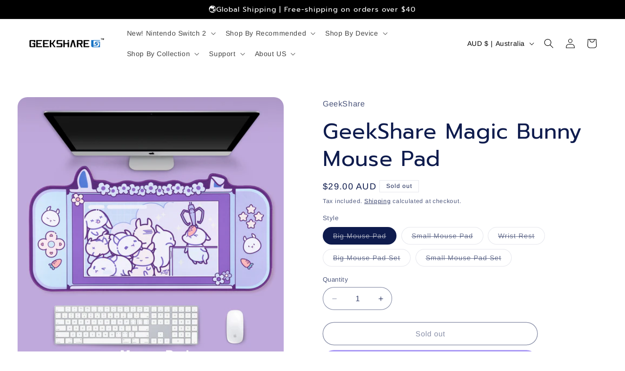

--- FILE ---
content_type: text/html; charset=utf-8
request_url: https://geekshare.com/en-au/products/magic-bunny-mouse-pad
body_size: 78023
content:
<!doctype html>
<html class="no-js" lang="en">
  <!-- Google tag (gtag.js) -->
<script async src="https://www.googletagmanager.com/gtag/js?id=AW-439797516"></script>
<script>
  window.dataLayer = window.dataLayer || [];
  function gtag(){dataLayer.push(arguments);}
  gtag('js', new Date());

  gtag('config', 'AW-439797516');
</script>
<!-- Event snippet for 购买 conversion page -->
<script>
  gtag('event', 'conversion', {
      'send_to': 'AW-439797516/a5Q4CLDouc4ZEIyO29EB',
      'value': 1.0,
      'currency': 'USD',
      'transaction_id': ''
  });
</script>
<head>
  <!-- Meta Pixel Code -->
<script>
!function(f,b,e,v,n,t,s)
{if(f.fbq)return;n=f.fbq=function(){n.callMethod?
n.callMethod.apply(n,arguments):n.queue.push(arguments)};
if(!f._fbq)f._fbq=n;n.push=n;n.loaded=!0;n.version='2.0';
n.queue=[];t=b.createElement(e);t.async=!0;
t.src=v;s=b.getElementsByTagName(e)[0];
s.parentNode.insertBefore(t,s)}(window, document,'script',
'https://connect.facebook.net/en_US/fbevents.js');
fbq('init', '1551037562989581');
fbq('track', 'PageView');
</script>
<noscript><img height="1" width="1" style="display:none"
src="https://www.facebook.com/tr?id=1551037562989581&ev=PageView&noscript=1"
/></noscript>
<!-- End Meta Pixel Code -->
  <!-- Meta Pixel Code -->
<script>
!function(f,b,e,v,n,t,s)
{if(f.fbq)return;n=f.fbq=function(){n.callMethod?
n.callMethod.apply(n,arguments):n.queue.push(arguments)};
if(!f._fbq)f._fbq=n;n.push=n;n.loaded=!0;n.version='2.0';
n.queue=[];t=b.createElement(e);t.async=!0;
t.src=v;s=b.getElementsByTagName(e)[0];
s.parentNode.insertBefore(t,s)}(window, document,'script',
'https://connect.facebook.net/en_US/fbevents.js');
fbq('init', '774124152307746');
fbq('track', 'PageView');
</script>
<noscript><img height="1" width="1" style="display:none"
src="https://www.facebook.com/tr?id=774124152307746&ev=PageView&noscript=1"
/></noscript>
<!-- End Meta Pixel Code -->
<meta charset="utf-8">
    <meta http-equiv="X-UA-Compatible" content="IE=edge">
    <meta name="viewport" content="width=device-width,initial-scale=1">
    <meta name="theme-color" content="">
    <link rel="canonical" href="https://geekshare.com/en-au/products/magic-bunny-mouse-pad"><link rel="icon" type="image/png" href="//geekshare.com/cdn/shop/files/LOGO4.png?crop=center&height=32&v=1737859402&width=32"><link rel="preconnect" href="https://fonts.shopifycdn.com" crossorigin><title>
      GeekShare Magic Bunny Mouse Pad
</title>

    
      <meta name="description" content="Exclusive Pattern: The bunny design mousepad/desk mat makes your desk unique. Dimensions: Big Bunny Desk Mat (80cm* 44cm);  Small Bunny Desk Mat (28cm* 20cm); Wrist Rest (41cm*7cm) The rubber base keeps the entire surface in place preventing the mat from bunching up to maintain smooth mouse movement across the entire d">
    

    

<meta property="og:site_name" content="GeekShare">
<meta property="og:url" content="https://geekshare.com/en-au/products/magic-bunny-mouse-pad">
<meta property="og:title" content="GeekShare Magic Bunny Mouse Pad">
<meta property="og:type" content="product">
<meta property="og:description" content="Exclusive Pattern: The bunny design mousepad/desk mat makes your desk unique. Dimensions: Big Bunny Desk Mat (80cm* 44cm);  Small Bunny Desk Mat (28cm* 20cm); Wrist Rest (41cm*7cm) The rubber base keeps the entire surface in place preventing the mat from bunching up to maintain smooth mouse movement across the entire d"><meta property="og:image" content="http://geekshare.com/cdn/shop/products/geekshare-magic-bunny-mouse-pad-30105635356866.png?v=1709109390">
  <meta property="og:image:secure_url" content="https://geekshare.com/cdn/shop/products/geekshare-magic-bunny-mouse-pad-30105635356866.png?v=1709109390">
  <meta property="og:image:width" content="1500">
  <meta property="og:image:height" content="1500"><meta property="og:price:amount" content="16.00">
  <meta property="og:price:currency" content="AUD"><meta name="twitter:site" content="@geekshareplus"><meta name="twitter:card" content="summary_large_image">
<meta name="twitter:title" content="GeekShare Magic Bunny Mouse Pad">
<meta name="twitter:description" content="Exclusive Pattern: The bunny design mousepad/desk mat makes your desk unique. Dimensions: Big Bunny Desk Mat (80cm* 44cm);  Small Bunny Desk Mat (28cm* 20cm); Wrist Rest (41cm*7cm) The rubber base keeps the entire surface in place preventing the mat from bunching up to maintain smooth mouse movement across the entire d">


    <script src="//geekshare.com/cdn/shop/t/63/assets/constants.js?v=58251544750838685771762507819" defer="defer"></script>
    <script src="//geekshare.com/cdn/shop/t/63/assets/pubsub.js?v=158357773527763999511762507835" defer="defer"></script>
    <script src="//geekshare.com/cdn/shop/t/63/assets/global.js?v=113367515774722599301762507821" defer="defer"></script><script src="//geekshare.com/cdn/shop/t/63/assets/animations.js?v=88693664871331136111762507802" defer="defer"></script><script>window.performance && window.performance.mark && window.performance.mark('shopify.content_for_header.start');</script><meta name="google-site-verification" content="u0PQ5LmCWH5ESvu2dBpsM5eh_ANoOpprVFdnpzzgegg">
<meta name="google-site-verification" content="Jc2v3VfbLBFAG6VN-ou2Jo62UWpr06x7jCMcLeRVVvk">
<meta name="google-site-verification" content="GnsjpXUzssT-iRDm7zo4R0GzsmPiZUJgfl-f56BGdTg">
<meta id="shopify-digital-wallet" name="shopify-digital-wallet" content="/34990555181/digital_wallets/dialog">
<meta name="shopify-checkout-api-token" content="066fe8438aa3351999d6a0f052296514">
<meta id="in-context-paypal-metadata" data-shop-id="34990555181" data-venmo-supported="false" data-environment="production" data-locale="en_US" data-paypal-v4="true" data-currency="AUD">
<link rel="alternate" hreflang="x-default" href="https://geekshare.com/products/magic-bunny-mouse-pad">
<link rel="alternate" hreflang="en" href="https://geekshare.com/products/magic-bunny-mouse-pad">
<link rel="alternate" hreflang="en-CA" href="https://geekshare.com/en-ca/products/magic-bunny-mouse-pad">
<link rel="alternate" hreflang="en-AU" href="https://geekshare.com/en-au/products/magic-bunny-mouse-pad">
<link rel="alternate" hreflang="en-HK" href="https://geekshare.com/en-hk/products/magic-bunny-mouse-pad">
<link rel="alternate" type="application/json+oembed" href="https://geekshare.com/en-au/products/magic-bunny-mouse-pad.oembed">
<script async="async" src="/checkouts/internal/preloads.js?locale=en-AU"></script>
<link rel="preconnect" href="https://shop.app" crossorigin="anonymous">
<script async="async" src="https://shop.app/checkouts/internal/preloads.js?locale=en-AU&shop_id=34990555181" crossorigin="anonymous"></script>
<script id="apple-pay-shop-capabilities" type="application/json">{"shopId":34990555181,"countryCode":"HK","currencyCode":"AUD","merchantCapabilities":["supports3DS"],"merchantId":"gid:\/\/shopify\/Shop\/34990555181","merchantName":"GeekShare","requiredBillingContactFields":["postalAddress","email","phone"],"requiredShippingContactFields":["postalAddress","email","phone"],"shippingType":"shipping","supportedNetworks":["visa","masterCard","amex"],"total":{"type":"pending","label":"GeekShare","amount":"1.00"},"shopifyPaymentsEnabled":true,"supportsSubscriptions":true}</script>
<script id="shopify-features" type="application/json">{"accessToken":"066fe8438aa3351999d6a0f052296514","betas":["rich-media-storefront-analytics"],"domain":"geekshare.com","predictiveSearch":true,"shopId":34990555181,"locale":"en"}</script>
<script>var Shopify = Shopify || {};
Shopify.shop = "geekshare.myshopify.com";
Shopify.locale = "en";
Shopify.currency = {"active":"AUD","rate":"1.5125478"};
Shopify.country = "AU";
Shopify.theme = {"name":"11.7","id":155617984771,"schema_name":"Refresh","schema_version":"12.0.0","theme_store_id":1567,"role":"main"};
Shopify.theme.handle = "null";
Shopify.theme.style = {"id":null,"handle":null};
Shopify.cdnHost = "geekshare.com/cdn";
Shopify.routes = Shopify.routes || {};
Shopify.routes.root = "/en-au/";</script>
<script type="module">!function(o){(o.Shopify=o.Shopify||{}).modules=!0}(window);</script>
<script>!function(o){function n(){var o=[];function n(){o.push(Array.prototype.slice.apply(arguments))}return n.q=o,n}var t=o.Shopify=o.Shopify||{};t.loadFeatures=n(),t.autoloadFeatures=n()}(window);</script>
<script>
  window.ShopifyPay = window.ShopifyPay || {};
  window.ShopifyPay.apiHost = "shop.app\/pay";
  window.ShopifyPay.redirectState = null;
</script>
<script id="shop-js-analytics" type="application/json">{"pageType":"product"}</script>
<script defer="defer" async type="module" src="//geekshare.com/cdn/shopifycloud/shop-js/modules/v2/client.init-shop-cart-sync_BApSsMSl.en.esm.js"></script>
<script defer="defer" async type="module" src="//geekshare.com/cdn/shopifycloud/shop-js/modules/v2/chunk.common_CBoos6YZ.esm.js"></script>
<script type="module">
  await import("//geekshare.com/cdn/shopifycloud/shop-js/modules/v2/client.init-shop-cart-sync_BApSsMSl.en.esm.js");
await import("//geekshare.com/cdn/shopifycloud/shop-js/modules/v2/chunk.common_CBoos6YZ.esm.js");

  window.Shopify.SignInWithShop?.initShopCartSync?.({"fedCMEnabled":true,"windoidEnabled":true});

</script>
<script>
  window.Shopify = window.Shopify || {};
  if (!window.Shopify.featureAssets) window.Shopify.featureAssets = {};
  window.Shopify.featureAssets['shop-js'] = {"shop-cart-sync":["modules/v2/client.shop-cart-sync_DJczDl9f.en.esm.js","modules/v2/chunk.common_CBoos6YZ.esm.js"],"init-fed-cm":["modules/v2/client.init-fed-cm_BzwGC0Wi.en.esm.js","modules/v2/chunk.common_CBoos6YZ.esm.js"],"init-windoid":["modules/v2/client.init-windoid_BS26ThXS.en.esm.js","modules/v2/chunk.common_CBoos6YZ.esm.js"],"shop-cash-offers":["modules/v2/client.shop-cash-offers_DthCPNIO.en.esm.js","modules/v2/chunk.common_CBoos6YZ.esm.js","modules/v2/chunk.modal_Bu1hFZFC.esm.js"],"shop-button":["modules/v2/client.shop-button_D_JX508o.en.esm.js","modules/v2/chunk.common_CBoos6YZ.esm.js"],"init-shop-email-lookup-coordinator":["modules/v2/client.init-shop-email-lookup-coordinator_DFwWcvrS.en.esm.js","modules/v2/chunk.common_CBoos6YZ.esm.js"],"shop-toast-manager":["modules/v2/client.shop-toast-manager_tEhgP2F9.en.esm.js","modules/v2/chunk.common_CBoos6YZ.esm.js"],"shop-login-button":["modules/v2/client.shop-login-button_DwLgFT0K.en.esm.js","modules/v2/chunk.common_CBoos6YZ.esm.js","modules/v2/chunk.modal_Bu1hFZFC.esm.js"],"avatar":["modules/v2/client.avatar_BTnouDA3.en.esm.js"],"init-shop-cart-sync":["modules/v2/client.init-shop-cart-sync_BApSsMSl.en.esm.js","modules/v2/chunk.common_CBoos6YZ.esm.js"],"pay-button":["modules/v2/client.pay-button_BuNmcIr_.en.esm.js","modules/v2/chunk.common_CBoos6YZ.esm.js"],"init-shop-for-new-customer-accounts":["modules/v2/client.init-shop-for-new-customer-accounts_DrjXSI53.en.esm.js","modules/v2/client.shop-login-button_DwLgFT0K.en.esm.js","modules/v2/chunk.common_CBoos6YZ.esm.js","modules/v2/chunk.modal_Bu1hFZFC.esm.js"],"init-customer-accounts-sign-up":["modules/v2/client.init-customer-accounts-sign-up_TlVCiykN.en.esm.js","modules/v2/client.shop-login-button_DwLgFT0K.en.esm.js","modules/v2/chunk.common_CBoos6YZ.esm.js","modules/v2/chunk.modal_Bu1hFZFC.esm.js"],"shop-follow-button":["modules/v2/client.shop-follow-button_C5D3XtBb.en.esm.js","modules/v2/chunk.common_CBoos6YZ.esm.js","modules/v2/chunk.modal_Bu1hFZFC.esm.js"],"checkout-modal":["modules/v2/client.checkout-modal_8TC_1FUY.en.esm.js","modules/v2/chunk.common_CBoos6YZ.esm.js","modules/v2/chunk.modal_Bu1hFZFC.esm.js"],"init-customer-accounts":["modules/v2/client.init-customer-accounts_C0Oh2ljF.en.esm.js","modules/v2/client.shop-login-button_DwLgFT0K.en.esm.js","modules/v2/chunk.common_CBoos6YZ.esm.js","modules/v2/chunk.modal_Bu1hFZFC.esm.js"],"lead-capture":["modules/v2/client.lead-capture_Cq0gfm7I.en.esm.js","modules/v2/chunk.common_CBoos6YZ.esm.js","modules/v2/chunk.modal_Bu1hFZFC.esm.js"],"shop-login":["modules/v2/client.shop-login_BmtnoEUo.en.esm.js","modules/v2/chunk.common_CBoos6YZ.esm.js","modules/v2/chunk.modal_Bu1hFZFC.esm.js"],"payment-terms":["modules/v2/client.payment-terms_BHOWV7U_.en.esm.js","modules/v2/chunk.common_CBoos6YZ.esm.js","modules/v2/chunk.modal_Bu1hFZFC.esm.js"]};
</script>
<script>(function() {
  var isLoaded = false;
  function asyncLoad() {
    if (isLoaded) return;
    isLoaded = true;
    var urls = ["https:\/\/static.affiliatly.com\/shopify\/v3\/shopify.js?affiliatly_code=AF-1055487\u0026s=2\u0026shop=geekshare.myshopify.com","https:\/\/loox.io\/widget\/dh4IGGYUZ-\/loox.1690183813711.js?shop=geekshare.myshopify.com","https:\/\/adtool-public-prod-1302967645.cos.ap-hongkong.myqcloud.com\/adtool-web-script\/v1\/CM6I38JC77U6EDQU5S0G\/meKPPIRsVWyB3ZihxU7esrf1mzdt3W-XRpBatN9WtQNE8EOWx1pT7YZRxVSYnWJUuLrkpkEU9ZwMtLSCec0xmwpHQ9RP4a5jv0uXCok4dFg\/script.js?shop=geekshare.myshopify.com","https:\/\/api.fastbundle.co\/scripts\/src.js?shop=geekshare.myshopify.com","https:\/\/api.fastbundle.co\/scripts\/script_tag.js?shop=geekshare.myshopify.com","\/\/shopify.privy.com\/widget.js?shop=geekshare.myshopify.com","https:\/\/cdn.shopify.com\/s\/files\/1\/0597\/3783\/3627\/files\/tptinstall.min.js?v=1718591634\u0026t=tapita-seo-script-tags\u0026shop=geekshare.myshopify.com","https:\/\/cdn.hextom.com\/js\/eventpromotionbar.js?shop=geekshare.myshopify.com","\/\/cdn.shopify.com\/proxy\/6416c07af6eba60e6517dec9dcb0be5caae1b661654b10b62d61c463dadd94e8\/api.goaffpro.com\/loader.js?shop=geekshare.myshopify.com\u0026sp-cache-control=cHVibGljLCBtYXgtYWdlPTkwMA"];
    for (var i = 0; i < urls.length; i++) {
      var s = document.createElement('script');
      s.type = 'text/javascript';
      s.async = true;
      s.src = urls[i];
      var x = document.getElementsByTagName('script')[0];
      x.parentNode.insertBefore(s, x);
    }
  };
  if(window.attachEvent) {
    window.attachEvent('onload', asyncLoad);
  } else {
    window.addEventListener('load', asyncLoad, false);
  }
})();</script>
<script id="__st">var __st={"a":34990555181,"offset":-28800,"reqid":"6ce68165-b119-4a90-b93e-f4083fd65b10-1768896566","pageurl":"geekshare.com\/en-au\/products\/magic-bunny-mouse-pad","u":"f862b862cfee","p":"product","rtyp":"product","rid":6971326529730};</script>
<script>window.ShopifyPaypalV4VisibilityTracking = true;</script>
<script id="captcha-bootstrap">!function(){'use strict';const t='contact',e='account',n='new_comment',o=[[t,t],['blogs',n],['comments',n],[t,'customer']],c=[[e,'customer_login'],[e,'guest_login'],[e,'recover_customer_password'],[e,'create_customer']],r=t=>t.map((([t,e])=>`form[action*='/${t}']:not([data-nocaptcha='true']) input[name='form_type'][value='${e}']`)).join(','),a=t=>()=>t?[...document.querySelectorAll(t)].map((t=>t.form)):[];function s(){const t=[...o],e=r(t);return a(e)}const i='password',u='form_key',d=['recaptcha-v3-token','g-recaptcha-response','h-captcha-response',i],f=()=>{try{return window.sessionStorage}catch{return}},m='__shopify_v',_=t=>t.elements[u];function p(t,e,n=!1){try{const o=window.sessionStorage,c=JSON.parse(o.getItem(e)),{data:r}=function(t){const{data:e,action:n}=t;return t[m]||n?{data:e,action:n}:{data:t,action:n}}(c);for(const[e,n]of Object.entries(r))t.elements[e]&&(t.elements[e].value=n);n&&o.removeItem(e)}catch(o){console.error('form repopulation failed',{error:o})}}const l='form_type',E='cptcha';function T(t){t.dataset[E]=!0}const w=window,h=w.document,L='Shopify',v='ce_forms',y='captcha';let A=!1;((t,e)=>{const n=(g='f06e6c50-85a8-45c8-87d0-21a2b65856fe',I='https://cdn.shopify.com/shopifycloud/storefront-forms-hcaptcha/ce_storefront_forms_captcha_hcaptcha.v1.5.2.iife.js',D={infoText:'Protected by hCaptcha',privacyText:'Privacy',termsText:'Terms'},(t,e,n)=>{const o=w[L][v],c=o.bindForm;if(c)return c(t,g,e,D).then(n);var r;o.q.push([[t,g,e,D],n]),r=I,A||(h.body.append(Object.assign(h.createElement('script'),{id:'captcha-provider',async:!0,src:r})),A=!0)});var g,I,D;w[L]=w[L]||{},w[L][v]=w[L][v]||{},w[L][v].q=[],w[L][y]=w[L][y]||{},w[L][y].protect=function(t,e){n(t,void 0,e),T(t)},Object.freeze(w[L][y]),function(t,e,n,w,h,L){const[v,y,A,g]=function(t,e,n){const i=e?o:[],u=t?c:[],d=[...i,...u],f=r(d),m=r(i),_=r(d.filter((([t,e])=>n.includes(e))));return[a(f),a(m),a(_),s()]}(w,h,L),I=t=>{const e=t.target;return e instanceof HTMLFormElement?e:e&&e.form},D=t=>v().includes(t);t.addEventListener('submit',(t=>{const e=I(t);if(!e)return;const n=D(e)&&!e.dataset.hcaptchaBound&&!e.dataset.recaptchaBound,o=_(e),c=g().includes(e)&&(!o||!o.value);(n||c)&&t.preventDefault(),c&&!n&&(function(t){try{if(!f())return;!function(t){const e=f();if(!e)return;const n=_(t);if(!n)return;const o=n.value;o&&e.removeItem(o)}(t);const e=Array.from(Array(32),(()=>Math.random().toString(36)[2])).join('');!function(t,e){_(t)||t.append(Object.assign(document.createElement('input'),{type:'hidden',name:u})),t.elements[u].value=e}(t,e),function(t,e){const n=f();if(!n)return;const o=[...t.querySelectorAll(`input[type='${i}']`)].map((({name:t})=>t)),c=[...d,...o],r={};for(const[a,s]of new FormData(t).entries())c.includes(a)||(r[a]=s);n.setItem(e,JSON.stringify({[m]:1,action:t.action,data:r}))}(t,e)}catch(e){console.error('failed to persist form',e)}}(e),e.submit())}));const S=(t,e)=>{t&&!t.dataset[E]&&(n(t,e.some((e=>e===t))),T(t))};for(const o of['focusin','change'])t.addEventListener(o,(t=>{const e=I(t);D(e)&&S(e,y())}));const B=e.get('form_key'),M=e.get(l),P=B&&M;t.addEventListener('DOMContentLoaded',(()=>{const t=y();if(P)for(const e of t)e.elements[l].value===M&&p(e,B);[...new Set([...A(),...v().filter((t=>'true'===t.dataset.shopifyCaptcha))])].forEach((e=>S(e,t)))}))}(h,new URLSearchParams(w.location.search),n,t,e,['guest_login'])})(!0,!0)}();</script>
<script integrity="sha256-4kQ18oKyAcykRKYeNunJcIwy7WH5gtpwJnB7kiuLZ1E=" data-source-attribution="shopify.loadfeatures" defer="defer" src="//geekshare.com/cdn/shopifycloud/storefront/assets/storefront/load_feature-a0a9edcb.js" crossorigin="anonymous"></script>
<script crossorigin="anonymous" defer="defer" src="//geekshare.com/cdn/shopifycloud/storefront/assets/shopify_pay/storefront-65b4c6d7.js?v=20250812"></script>
<script data-source-attribution="shopify.dynamic_checkout.dynamic.init">var Shopify=Shopify||{};Shopify.PaymentButton=Shopify.PaymentButton||{isStorefrontPortableWallets:!0,init:function(){window.Shopify.PaymentButton.init=function(){};var t=document.createElement("script");t.src="https://geekshare.com/cdn/shopifycloud/portable-wallets/latest/portable-wallets.en.js",t.type="module",document.head.appendChild(t)}};
</script>
<script data-source-attribution="shopify.dynamic_checkout.buyer_consent">
  function portableWalletsHideBuyerConsent(e){var t=document.getElementById("shopify-buyer-consent"),n=document.getElementById("shopify-subscription-policy-button");t&&n&&(t.classList.add("hidden"),t.setAttribute("aria-hidden","true"),n.removeEventListener("click",e))}function portableWalletsShowBuyerConsent(e){var t=document.getElementById("shopify-buyer-consent"),n=document.getElementById("shopify-subscription-policy-button");t&&n&&(t.classList.remove("hidden"),t.removeAttribute("aria-hidden"),n.addEventListener("click",e))}window.Shopify?.PaymentButton&&(window.Shopify.PaymentButton.hideBuyerConsent=portableWalletsHideBuyerConsent,window.Shopify.PaymentButton.showBuyerConsent=portableWalletsShowBuyerConsent);
</script>
<script>
  function portableWalletsCleanup(e){e&&e.src&&console.error("Failed to load portable wallets script "+e.src);var t=document.querySelectorAll("shopify-accelerated-checkout .shopify-payment-button__skeleton, shopify-accelerated-checkout-cart .wallet-cart-button__skeleton"),e=document.getElementById("shopify-buyer-consent");for(let e=0;e<t.length;e++)t[e].remove();e&&e.remove()}function portableWalletsNotLoadedAsModule(e){e instanceof ErrorEvent&&"string"==typeof e.message&&e.message.includes("import.meta")&&"string"==typeof e.filename&&e.filename.includes("portable-wallets")&&(window.removeEventListener("error",portableWalletsNotLoadedAsModule),window.Shopify.PaymentButton.failedToLoad=e,"loading"===document.readyState?document.addEventListener("DOMContentLoaded",window.Shopify.PaymentButton.init):window.Shopify.PaymentButton.init())}window.addEventListener("error",portableWalletsNotLoadedAsModule);
</script>

<script type="module" src="https://geekshare.com/cdn/shopifycloud/portable-wallets/latest/portable-wallets.en.js" onError="portableWalletsCleanup(this)" crossorigin="anonymous"></script>
<script nomodule>
  document.addEventListener("DOMContentLoaded", portableWalletsCleanup);
</script>

<link id="shopify-accelerated-checkout-styles" rel="stylesheet" media="screen" href="https://geekshare.com/cdn/shopifycloud/portable-wallets/latest/accelerated-checkout-backwards-compat.css" crossorigin="anonymous">
<style id="shopify-accelerated-checkout-cart">
        #shopify-buyer-consent {
  margin-top: 1em;
  display: inline-block;
  width: 100%;
}

#shopify-buyer-consent.hidden {
  display: none;
}

#shopify-subscription-policy-button {
  background: none;
  border: none;
  padding: 0;
  text-decoration: underline;
  font-size: inherit;
  cursor: pointer;
}

#shopify-subscription-policy-button::before {
  box-shadow: none;
}

      </style>
<script id="sections-script" data-sections="header" defer="defer" src="//geekshare.com/cdn/shop/t/63/compiled_assets/scripts.js?v=18476"></script>
<script>window.performance && window.performance.mark && window.performance.mark('shopify.content_for_header.end');</script>


    <style data-shopify>
      @font-face {
  font-family: Arimo;
  font-weight: 400;
  font-style: normal;
  font-display: swap;
  src: url("//geekshare.com/cdn/fonts/arimo/arimo_n4.a7efb558ca22d2002248bbe6f302a98edee38e35.woff2") format("woff2"),
       url("//geekshare.com/cdn/fonts/arimo/arimo_n4.0da809f7d1d5ede2a73be7094ac00741efdb6387.woff") format("woff");
}

      @font-face {
  font-family: Arimo;
  font-weight: 700;
  font-style: normal;
  font-display: swap;
  src: url("//geekshare.com/cdn/fonts/arimo/arimo_n7.1d2d0638e6a1228d86beb0e10006e3280ccb2d04.woff2") format("woff2"),
       url("//geekshare.com/cdn/fonts/arimo/arimo_n7.f4b9139e8eac4a17b38b8707044c20f54c3be479.woff") format("woff");
}

      @font-face {
  font-family: Arimo;
  font-weight: 400;
  font-style: italic;
  font-display: swap;
  src: url("//geekshare.com/cdn/fonts/arimo/arimo_i4.438ddb21a1b98c7230698d70dc1a21df235701b2.woff2") format("woff2"),
       url("//geekshare.com/cdn/fonts/arimo/arimo_i4.0e1908a0dc1ec32fabb5a03a0c9ee2083f82e3d7.woff") format("woff");
}

      @font-face {
  font-family: Arimo;
  font-weight: 700;
  font-style: italic;
  font-display: swap;
  src: url("//geekshare.com/cdn/fonts/arimo/arimo_i7.b9f09537c29041ec8d51f8cdb7c9b8e4f1f82cb1.woff2") format("woff2"),
       url("//geekshare.com/cdn/fonts/arimo/arimo_i7.ec659fc855f754fd0b1bd052e606bba1058f73da.woff") format("woff");
}

      @font-face {
  font-family: Prompt;
  font-weight: 400;
  font-style: normal;
  font-display: swap;
  src: url("//geekshare.com/cdn/fonts/prompt/prompt_n4.55d12409b69157fbb5a35f8e7fe8e1c49ef883c4.woff2") format("woff2"),
       url("//geekshare.com/cdn/fonts/prompt/prompt_n4.cb4fce1008c76d3a576d0fc88e84462b52c62ea8.woff") format("woff");
}


      
        :root,
        .color-background-1 {
          --color-background: 255,255,255;
        
          --gradient-background: #ffffff;
        

        

        --color-foreground: 14,27,77;
        --color-background-contrast: 191,191,191;
        --color-shadow: 14,27,77;
        --color-button: 71,112,219;
        --color-button-text: 255,255,255;
        --color-secondary-button: 255,255,255;
        --color-secondary-button-text: 14,27,77;
        --color-link: 14,27,77;
        --color-badge-foreground: 14,27,77;
        --color-badge-background: 255,255,255;
        --color-badge-border: 14,27,77;
        --payment-terms-background-color: rgb(255 255 255);
      }
      
        
        .color-background-2 {
          --color-background: 255,255,255;
        
          --gradient-background: #ffffff;
        

        

        --color-foreground: 0,0,0;
        --color-background-contrast: 191,191,191;
        --color-shadow: 0,0,0;
        --color-button: 0,0,0;
        --color-button-text: 255,255,255;
        --color-secondary-button: 255,255,255;
        --color-secondary-button-text: 0,0,0;
        --color-link: 0,0,0;
        --color-badge-foreground: 0,0,0;
        --color-badge-background: 255,255,255;
        --color-badge-border: 0,0,0;
        --payment-terms-background-color: rgb(255 255 255);
      }
      
        
        .color-inverse {
          --color-background: 0,0,0;
        
          --gradient-background: #000000;
        

        

        --color-foreground: 255,255,255;
        --color-background-contrast: 128,128,128;
        --color-shadow: 0,0,0;
        --color-button: 255,255,255;
        --color-button-text: 0,0,0;
        --color-secondary-button: 0,0,0;
        --color-secondary-button-text: 255,255,255;
        --color-link: 255,255,255;
        --color-badge-foreground: 255,255,255;
        --color-badge-background: 0,0,0;
        --color-badge-border: 255,255,255;
        --payment-terms-background-color: rgb(0 0 0);
      }
      
        
        .color-accent-1 {
          --color-background: 221,29,29;
        
          --gradient-background: #dd1d1d;
        

        

        --color-foreground: 255,255,255;
        --color-background-contrast: 108,14,14;
        --color-shadow: 14,27,77;
        --color-button: 255,255,255;
        --color-button-text: 71,112,219;
        --color-secondary-button: 221,29,29;
        --color-secondary-button-text: 255,255,255;
        --color-link: 255,255,255;
        --color-badge-foreground: 255,255,255;
        --color-badge-background: 221,29,29;
        --color-badge-border: 255,255,255;
        --payment-terms-background-color: rgb(221 29 29);
      }
      
        
        .color-accent-2 {
          --color-background: 255,255,255;
        
          --gradient-background: #ffffff;
        

        

        --color-foreground: 0,0,0;
        --color-background-contrast: 191,191,191;
        --color-shadow: 0,0,0;
        --color-button: 255,255,255;
        --color-button-text: 227,36,2;
        --color-secondary-button: 255,255,255;
        --color-secondary-button-text: 255,255,255;
        --color-link: 255,255,255;
        --color-badge-foreground: 0,0,0;
        --color-badge-background: 255,255,255;
        --color-badge-border: 0,0,0;
        --payment-terms-background-color: rgb(255 255 255);
      }
      
        
        .color-scheme-8eebb928-b202-46f9-a0b6-c3a01dd8d423 {
          --color-background: 255,255,255;
        
          --gradient-background: #ffffff;
        

        

        --color-foreground: 0,0,0;
        --color-background-contrast: 191,191,191;
        --color-shadow: 0,0,0;
        --color-button: 0,0,0;
        --color-button-text: 255,255,255;
        --color-secondary-button: 255,255,255;
        --color-secondary-button-text: 0,0,0;
        --color-link: 0,0,0;
        --color-badge-foreground: 0,0,0;
        --color-badge-background: 255,255,255;
        --color-badge-border: 0,0,0;
        --payment-terms-background-color: rgb(255 255 255);
      }
      

      body, .color-background-1, .color-background-2, .color-inverse, .color-accent-1, .color-accent-2, .color-scheme-8eebb928-b202-46f9-a0b6-c3a01dd8d423 {
        color: rgba(var(--color-foreground), 0.75);
        background-color: rgb(var(--color-background));
      }

      :root {
        --font-body-family: Arimo, sans-serif;
        --font-body-style: normal;
        --font-body-weight: 400;
        --font-body-weight-bold: 700;

        --font-heading-family: Prompt, sans-serif;
        --font-heading-style: normal;
        --font-heading-weight: 400;

        --font-body-scale: 1.0;
        --font-heading-scale: 1.1;

        --media-padding: px;
        --media-border-opacity: 0.1;
        --media-border-width: 0px;
        --media-radius: 20px;
        --media-shadow-opacity: 0.0;
        --media-shadow-horizontal-offset: 0px;
        --media-shadow-vertical-offset: 4px;
        --media-shadow-blur-radius: 5px;
        --media-shadow-visible: 0;

        --page-width: 160rem;
        --page-width-margin: 0rem;

        --product-card-image-padding: 1.6rem;
        --product-card-corner-radius: 1.8rem;
        --product-card-text-alignment: left;
        --product-card-border-width: 0.1rem;
        --product-card-border-opacity: 1.0;
        --product-card-shadow-opacity: 0.0;
        --product-card-shadow-visible: 0;
        --product-card-shadow-horizontal-offset: 0.0rem;
        --product-card-shadow-vertical-offset: 0.4rem;
        --product-card-shadow-blur-radius: 0.5rem;

        --collection-card-image-padding: 1.6rem;
        --collection-card-corner-radius: 1.8rem;
        --collection-card-text-alignment: left;
        --collection-card-border-width: 0.1rem;
        --collection-card-border-opacity: 1.0;
        --collection-card-shadow-opacity: 0.0;
        --collection-card-shadow-visible: 0;
        --collection-card-shadow-horizontal-offset: 0.0rem;
        --collection-card-shadow-vertical-offset: 0.4rem;
        --collection-card-shadow-blur-radius: 0.5rem;

        --blog-card-image-padding: 1.6rem;
        --blog-card-corner-radius: 1.8rem;
        --blog-card-text-alignment: left;
        --blog-card-border-width: 0.1rem;
        --blog-card-border-opacity: 1.0;
        --blog-card-shadow-opacity: 0.0;
        --blog-card-shadow-visible: 0;
        --blog-card-shadow-horizontal-offset: 0.0rem;
        --blog-card-shadow-vertical-offset: 0.4rem;
        --blog-card-shadow-blur-radius: 0.5rem;

        --badge-corner-radius: 0.0rem;

        --popup-border-width: 1px;
        --popup-border-opacity: 0.1;
        --popup-corner-radius: 18px;
        --popup-shadow-opacity: 0.0;
        --popup-shadow-horizontal-offset: 0px;
        --popup-shadow-vertical-offset: 4px;
        --popup-shadow-blur-radius: 5px;

        --drawer-border-width: 0px;
        --drawer-border-opacity: 0.1;
        --drawer-shadow-opacity: 0.0;
        --drawer-shadow-horizontal-offset: 0px;
        --drawer-shadow-vertical-offset: 4px;
        --drawer-shadow-blur-radius: 5px;

        --spacing-sections-desktop: 0px;
        --spacing-sections-mobile: 0px;

        --grid-desktop-vertical-spacing: 28px;
        --grid-desktop-horizontal-spacing: 28px;
        --grid-mobile-vertical-spacing: 14px;
        --grid-mobile-horizontal-spacing: 14px;

        --text-boxes-border-opacity: 0.1;
        --text-boxes-border-width: 0px;
        --text-boxes-radius: 20px;
        --text-boxes-shadow-opacity: 0.0;
        --text-boxes-shadow-visible: 0;
        --text-boxes-shadow-horizontal-offset: 0px;
        --text-boxes-shadow-vertical-offset: 4px;
        --text-boxes-shadow-blur-radius: 5px;

        --buttons-radius: 40px;
        --buttons-radius-outset: 41px;
        --buttons-border-width: 1px;
        --buttons-border-opacity: 1.0;
        --buttons-shadow-opacity: 0.0;
        --buttons-shadow-visible: 0;
        --buttons-shadow-horizontal-offset: 0px;
        --buttons-shadow-vertical-offset: 4px;
        --buttons-shadow-blur-radius: 5px;
        --buttons-border-offset: 0.3px;

        --inputs-radius: 26px;
        --inputs-border-width: 1px;
        --inputs-border-opacity: 0.55;
        --inputs-shadow-opacity: 0.0;
        --inputs-shadow-horizontal-offset: 0px;
        --inputs-margin-offset: 0px;
        --inputs-shadow-vertical-offset: 4px;
        --inputs-shadow-blur-radius: 5px;
        --inputs-radius-outset: 27px;

        --variant-pills-radius: 40px;
        --variant-pills-border-width: 1px;
        --variant-pills-border-opacity: 0.55;
        --variant-pills-shadow-opacity: 0.0;
        --variant-pills-shadow-horizontal-offset: 0px;
        --variant-pills-shadow-vertical-offset: 4px;
        --variant-pills-shadow-blur-radius: 5px;
      }

      *,
      *::before,
      *::after {
        box-sizing: inherit;
      }

      html {
        box-sizing: border-box;
        font-size: calc(var(--font-body-scale) * 62.5%);
        height: 100%;
      }

      body {
        display: grid;
        grid-template-rows: auto auto 1fr auto;
        grid-template-columns: 100%;
        min-height: 100%;
        margin: 0;
        font-size: 1.5rem;
        letter-spacing: 0.06rem;
        line-height: calc(1 + 0.8 / var(--font-body-scale));
        font-family: var(--font-body-family);
        font-style: var(--font-body-style);
        font-weight: var(--font-body-weight);
      }

      @media screen and (min-width: 750px) {
        body {
          font-size: 1.6rem;
        }
      }
    </style>

    <link href="//geekshare.com/cdn/shop/t/63/assets/base.css?v=127867003511637661291762507802" rel="stylesheet" type="text/css" media="all" />
<link rel="preload" as="font" href="//geekshare.com/cdn/fonts/arimo/arimo_n4.a7efb558ca22d2002248bbe6f302a98edee38e35.woff2" type="font/woff2" crossorigin><link rel="preload" as="font" href="//geekshare.com/cdn/fonts/prompt/prompt_n4.55d12409b69157fbb5a35f8e7fe8e1c49ef883c4.woff2" type="font/woff2" crossorigin><link href="//geekshare.com/cdn/shop/t/63/assets/component-localization-form.css?v=143319823105703127341762507811" rel="stylesheet" type="text/css" media="all" />
      <script src="//geekshare.com/cdn/shop/t/63/assets/localization-form.js?v=161644695336821385561762507822" defer="defer"></script><link
        rel="stylesheet"
        href="//geekshare.com/cdn/shop/t/63/assets/component-predictive-search.css?v=118923337488134913561762507814"
        media="print"
        onload="this.media='all'"
      ><script>
      document.documentElement.className = document.documentElement.className.replace('no-js', 'js');
      if (Shopify.designMode) {
        document.documentElement.classList.add('shopify-design-mode');
      }
    </script>
  


<!-- BEGIN app block: shopify://apps/fbp-fast-bundle/blocks/fast_bundle/9e87fbe2-9041-4c23-acf5-322413994cef -->
  <!-- BEGIN app snippet: fast_bundle -->




<script>
    if (Math.random() < 0.05) {
      window.FastBundleRenderTimestamp = Date.now();
    }
    const newBaseUrl = 'https://sdk.fastbundle.co'
    const apiURL = 'https://api.fastbundle.co'
    const rbrAppUrl = `${newBaseUrl}/{version}/main.min.js`
    const rbrVendorUrl = `${newBaseUrl}/{version}/vendor.js`
    const rbrCartUrl = `${apiURL}/scripts/cart.js`
    const rbrStyleUrl = `${newBaseUrl}/{version}/main.min.css`

    const legacyRbrAppUrl = `${apiURL}/react-src/static/js/main.min.js`
    const legacyRbrStyleUrl = `${apiURL}/react-src/static/css/main.min.css`

    const previousScriptLoaded = Boolean(document.querySelectorAll(`script[src*="${newBaseUrl}"]`).length)
    const previousLegacyScriptLoaded = Boolean(document.querySelectorAll(`script[src*="${legacyRbrAppUrl}"]`).length)

    if (!(previousScriptLoaded || previousLegacyScriptLoaded)) {
        const FastBundleConf = {"enable_bap_modal":false,"frontend_version":"1.22.01","storefront_record_submitted":true,"use_shopify_prices":false,"currencies":[{"id":1551283786,"code":"AED","conversion_fee":1.0,"roundup_number":0.0,"rounding_enabled":true},{"id":1551283787,"code":"AUD","conversion_fee":1.0,"roundup_number":0.0,"rounding_enabled":true},{"id":1551283788,"code":"CAD","conversion_fee":1.0,"roundup_number":0.0,"rounding_enabled":true},{"id":1551283789,"code":"CHF","conversion_fee":1.0,"roundup_number":0.0,"rounding_enabled":true},{"id":1551283790,"code":"CZK","conversion_fee":1.0,"roundup_number":0.0,"rounding_enabled":true},{"id":1551283791,"code":"DKK","conversion_fee":1.0,"roundup_number":0.0,"rounding_enabled":true},{"id":1551283792,"code":"EUR","conversion_fee":1.0,"roundup_number":0.95,"rounding_enabled":true},{"id":1551283793,"code":"GBP","conversion_fee":1.0,"roundup_number":0.0,"rounding_enabled":true},{"id":1551283794,"code":"HUF","conversion_fee":1.0,"roundup_number":0.0,"rounding_enabled":true},{"id":1551283795,"code":"IDR","conversion_fee":1.0,"roundup_number":0.0,"rounding_enabled":true},{"id":1551283796,"code":"ILS","conversion_fee":1.0,"roundup_number":0.0,"rounding_enabled":true},{"id":1551283797,"code":"INR","conversion_fee":1.0,"roundup_number":0.0,"rounding_enabled":true},{"id":1551283798,"code":"ISK","conversion_fee":1.0,"roundup_number":0.0,"rounding_enabled":true},{"id":1551283799,"code":"JPY","conversion_fee":1.0,"roundup_number":0.0,"rounding_enabled":true},{"id":1551283800,"code":"KHR","conversion_fee":1.0,"roundup_number":0.0,"rounding_enabled":true},{"id":1551283801,"code":"KRW","conversion_fee":1.0,"roundup_number":0.0,"rounding_enabled":true},{"id":1551283802,"code":"MAD","conversion_fee":1.0,"roundup_number":0.0,"rounding_enabled":true},{"id":1551283803,"code":"MXN","conversion_fee":1.0,"roundup_number":0.0,"rounding_enabled":true},{"id":1551283804,"code":"MYR","conversion_fee":1.0,"roundup_number":0.0,"rounding_enabled":true},{"id":1551283805,"code":"NZD","conversion_fee":1.0,"roundup_number":0.0,"rounding_enabled":true},{"id":1551283806,"code":"PHP","conversion_fee":1.0,"roundup_number":0.0,"rounding_enabled":true},{"id":1551283807,"code":"PLN","conversion_fee":1.0,"roundup_number":0.0,"rounding_enabled":true},{"id":1551283808,"code":"QAR","conversion_fee":1.0,"roundup_number":0.0,"rounding_enabled":true},{"id":1551283809,"code":"RON","conversion_fee":1.0,"roundup_number":0.0,"rounding_enabled":true},{"id":1551283810,"code":"SAR","conversion_fee":1.0,"roundup_number":0.0,"rounding_enabled":true},{"id":1551283811,"code":"SEK","conversion_fee":1.0,"roundup_number":0.0,"rounding_enabled":true},{"id":1551283812,"code":"SGD","conversion_fee":1.0,"roundup_number":0.0,"rounding_enabled":true},{"id":1551283813,"code":"THB","conversion_fee":1.0,"roundup_number":0.0,"rounding_enabled":true},{"id":1551283814,"code":"TWD","conversion_fee":1.0,"roundup_number":0.0,"rounding_enabled":true},{"id":1551283815,"code":"USD","conversion_fee":1.0,"roundup_number":0.0,"rounding_enabled":true},{"id":1551283816,"code":"VND","conversion_fee":1.0,"roundup_number":0.0,"rounding_enabled":true}],"is_active":true,"override_product_page_forms":true,"allow_funnel":false,"translations":[],"pid":"","bap_ids":[8763740848387,8761004818691,8853925429507,8764506177795,8763740389635,8853926936835,8853927592195,8853926576387,8764504703235,8763745173763,8764506865923,8853924315395,8853926084867,8954038026499,8848901636355,8774435275011],"active_bundles_count":17,"use_color_swatch":false,"use_shop_price":false,"dropdown_color_swatch":true,"option_config":null,"enable_subscriptions":false,"has_fbt_bundle":false,"use_shopify_function_discount":true,"use_bundle_builder_modal":true,"use_cart_hidden_attributes":true,"bap_override_fetch":true,"invalid_bap_override_fetch":true,"volume_discount_add_on_override_fetch":true,"pmm_new_design":true,"merged_mix_and_match":false,"change_vd_product_picture":false,"buy_it_now":true,"rgn":686872,"baps":{"8763740848387":{"bundle_id":252489,"variant_id":45972792901891,"handle":"shop-the-set-1","type":"multi","use_cart_transform":false},"8761004818691":{"bundle_id":250676,"variant_id":45959146111235,"handle":"select-the-collection","type":"multi","use_cart_transform":false},"8853925429507":{"bundle_id":283886,"variant_id":46216495104259,"handle":"buy-one-get-one-1","type":"multi","use_cart_transform":false},"8764506177795":{"bundle_id":252838,"variant_id":45976082415875,"handle":"shop-the-set-4","type":"multi","use_cart_transform":false},"8763740389635":{"bundle_id":252486,"variant_id":45972790083843,"handle":"shop-the-set","type":"multi","use_cart_transform":false},"8853926936835":{"bundle_id":283891,"variant_id":46216500576515,"handle":"buy-one-get-one-4","type":"multi","use_cart_transform":false},"8853927592195":{"bundle_id":283893,"variant_id":46216502051075,"handle":"buy-one-get-one-5","type":"multi","use_cart_transform":false},"8853926576387":{"bundle_id":283889,"variant_id":46216499986691,"handle":"buy-one-get-one-3","type":"multi","use_cart_transform":false},"8764504703235":{"bundle_id":252836,"variant_id":45976080646403,"handle":"shop-the-set-3","type":"multi","use_cart_transform":false},"8763745173763":{"bundle_id":252499,"variant_id":45972829896963,"handle":"shop-the-set-2","type":"multi","use_cart_transform":false},"8764506865923":{"bundle_id":252839,"variant_id":45976083267843,"handle":"shop-the-set-5","type":"multi","use_cart_transform":false},"8853924315395":{"bundle_id":283882,"variant_id":46216493433091,"handle":"buy-one-get-one","type":"multi","use_cart_transform":false},"8853926084867":{"bundle_id":283888,"variant_id":46216496808195,"handle":"buy-one-get-one-2","type":"multi","use_cart_transform":false},"8954038026499":{"bundle_id":329270,"variant_id":46731715051779,"handle":"get-free-gift","type":"multi","use_cart_transform":false},"8848901636355":{"bundle_id":281715,"variant_id":46199982915843,"handle":"shop-the-set-7","type":"multi","use_cart_transform":false},"8774435275011":{"bundle_id":258166,"variant_id":46018544369923,"handle":"shop-the-set-6","type":"multi","use_cart_transform":false}},"has_multilingual_permission":true,"use_vd_templating":true,"use_payload_variant_id_in_fetch_override":false,"use_compare_at_price":false,"storefront_access_token":"21da03ea9d93ec7571af2a3daab5f55e","serverless_vd_display":false,"serverless_vd_discount":false,"products_with_add_on":{"9006480490755":true,"9119024316675":true,"9190969442563":true,"9211364475139":true,"9211385610499":true},"collections_with_add_on":{},"has_required_plan":true,"bundleBox":{"id":81477,"bundle_page_enabled":true,"bundle_page_style":null,"currency":"USD","currency_format":"$%s","percentage_format":"%s%","show_sold_out":true,"track_inventory":true,"shop_page_external_script":"","page_external_script":"","shop_page_style":null,"shop_page_title":null,"shop_page_description":null,"app_version":"v2","show_logo":false,"show_info":false,"money_format":"amount","tax_factor":1.0,"primary_locale":"en","discount_code_prefix":"BUNDLE","is_active":true,"created":"2024-09-20T09:46:21.020383Z","updated":"2024-09-20T09:46:21.020394Z","title":"Don't miss this offer","style":null,"inject_selector":null,"mix_inject_selector":null,"fbt_inject_selector":null,"volume_inject_selector":null,"volume_variant_selector":null,"button_title":"Buy this bundle","bogo_button_title":"Buy {quantity} items","price_description":"Add bundle to cart | Save {discount}","version":"v2.3","bogo_version":"v1","nth_child":1,"redirect_to_cart":true,"column_numbers":3,"color":null,"btn_font_color":"white","add_to_cart_selector":null,"cart_info_version":"v2","button_position":"bottom","bundle_page_shape":"row","add_bundle_action":"cart-page","requested_bundle_action":null,"request_action_text":null,"cart_drawer_function":"","cart_drawer_function_svelte":"","theme_template":"light","external_script":"","pre_add_script":"","shop_external_script":"","shop_style":"","bap_inject_selector":"","bap_none_selector":"","bap_form_script":"","bap_button_selector":"","bap_style_object":{"standard":{"custom_code":{"main":{"custom_js":"","custom_css":""}},"product_detail":{"price_style":{"color":"#5e5e5e","fontSize":16,"fontFamily":""},"title_style":{"color":"#303030","fontSize":16,"fontFamily":""},"image_border":{"borderColor":"#e5e5e5"},"pluses_style":{"fill":"","width":""},"separator_line_style":{"backgroundColor":"#e5e5e5"},"variant_selector_style":{"color":"#000000","height":46,"backgroundColor":"#fafafa"}}},"mix_and_match":{"custom_code":{"main":{"custom_js":"","custom_css":""}},"product_detail":{"price_style":{"color":"#5e5e5e","fontSize":16,"fontFamily":""},"title_style":{"color":"#303030","fontSize":16,"fontFamily":""},"image_border":{"borderColor":"#e5e5e5"},"pluses_style":{"fill":"","width":""},"checkbox_style":{"checked":"","unchecked":"","checked_color":"#2c6ecb"},"quantities_style":{"color":"","backgroundColor":""},"product_card_style":{"checked_border":"","unchecked_border":"","checked_background":""},"separator_line_style":{"backgroundColor":"#e5e5e5"},"variant_selector_style":{"color":"#000000","height":46,"backgroundColor":"#fafafa"},"quantities_selector_style":{"color":"#000000","backgroundColor":"#fafafa"}}}},"bundles_page_style_object":null,"style_object":{"fbt":{"box":{"error":{"fill":"#D72C0D","color":"#D72C0D","fontSize":14,"fontFamily":"inherit","borderColor":"#E0B5B2","borderRadius":8,"backgroundColor":"#FFF4FA"},"title":{"color":"#191919","fontSize":22,"fontFamily":"inherit","fontWeight":600},"border":{"borderColor":"#CBCBCB","borderWidth":1,"borderRadius":12},"selected":{"borderColor":"#262626","borderWidth":1,"borderRadius":12,"separator_line_style":{"backgroundColor":"rgba(38, 38, 38, 0.2)"}},"poweredBy":{"color":"#191919","fontSize":14,"fontFamily":"inherit","fontWeight":400},"background":{"backgroundColor":"#FFFFFF"},"fastBundle":{"color":"#262626","fontSize":14,"fontFamily":"inherit","fontWeight":400},"description":{"color":"#191919","fontSize":18,"fontFamily":"inherit","fontWeight":500},"notSelected":{"borderColor":"rgba(203, 203, 203, 0.4)","borderWidth":1,"borderRadius":12,"separator_line_style":{"backgroundColor":"rgba(203, 203, 203, 0.2)"}},"sellingPlan":{"color":"#262626","fontSize":18,"fontFamily":"inherit","fontWeight":400,"borderColor":"#262626","borderRadius":8,"backgroundColor":"transparent"}},"plus":{"style":{"fill":"#FFFFFF","backgroundColor":"#262626"}},"title":{"style":{"color":"#191919","fontSize":18,"fontFamily":"inherit","fontWeight":500},"alignment":{"textAlign":"left"}},"button":{"border":{"borderColor":"transparent","borderRadius":8},"background":{"backgroundColor":"#262626"},"button_label":{"color":"#FFFFFF","fontSize":18,"fontFamily":"inherit","fontWeight":500},"button_position":{"position":"bottom"},"backgroundSecondary":{"backgroundColor":"rgba(38, 38, 38, 0.7)"},"button_labelSecondary":{"color":"#FFFFFF","fontSize":18,"fontFamily":"inherit","fontWeight":500}},"design":{"main":{"design":"modern"}},"option":{"final_price_style":{"color":"#191919","fontSize":16,"fontFamily":"inherit","fontWeight":500},"option_text_style":{"color":"#191919","fontSize":16,"fontFamily":"inherit"},"original_price_style":{"color":"rgba(25, 25, 25, 0.5)","fontSize":14,"fontFamily":"inherit"}},"innerBox":{"border":{"borderColor":"rgba(203, 203, 203, 0.4)","borderRadius":8},"background":{"backgroundColor":"rgba(255, 255, 255, 0.4)"}},"custom_code":{"main":{"custom_js":"","custom_css":""}},"soldOutBadge":{"background":{"backgroundColor":"#E8144B","borderTopRightRadius":8}},"total_section":{"text":{"color":"#191919","fontSize":16,"fontFamily":"inherit"},"border":{"borderRadius":8},"background":{"backgroundColor":"rgba(38, 38, 38, 0.05)"},"final_price_style":{"color":"#191919","fontSize":16,"fontFamily":"inherit"},"original_price_style":{"color":"rgba(25, 25, 25, 0.5)","fontSize":16,"fontFamily":"inherit"}},"discount_badge":{"background":{"backgroundColor":"#E8144B","borderTopLeftRadius":8},"text_style":{"color":"#FFFFFF","fontSize":14,"fontFamily":"inherit"}},"product_detail":{"price_style":{"color":"#191919","fontSize":16,"fontFamily":"inherit"},"title_style":{"color":"#191919","fontSize":16,"fontFamily":"inherit"},"image_border":{"borderColor":"rgba(203, 203, 203, 0.4)","borderRadius":6},"pluses_style":{"fill":"#FFFFFF","backgroundColor":"#262626"},"checkbox_style":{"checked_color":"#262626"},"subtitle_style":{"color":"rgba(25, 25, 25, 0.7)","fontSize":14,"fontFamily":"inherit","fontWeight":400},"final_price_style":{"color":"#191919","fontSize":16,"fontFamily":"inherit"},"original_price_style":{"color":"rgba(25, 25, 25, 0.5)","fontSize":16,"fontFamily":"inherit"},"separator_line_style":{"backgroundColor":"rgba(203, 203, 203, 0.2)"},"variant_selector_style":{"color":"#000000","borderColor":"#EBEBEB","borderRadius":6,"backgroundColor":"#FAFAFA"},"quantities_selector_style":{"color":"#000000","borderColor":"#EBEBEB","borderRadius":6,"backgroundColor":"#FAFAFA"}},"discount_options":{"applied":{"color":"#13A165","backgroundColor":"#E0FAEF"},"unApplied":{"color":"#5E5E5E","backgroundColor":"#F1F1F1"}},"collection_details":{"title_style":{"color":"#191919","fontSize":16,"fontFamily":"inherit"},"pluses_style":{"fill":"#FFFFFF","backgroundColor":"#262626"},"subtitle_style":{"color":"rgba(25, 25, 25, 0.7)","fontSize":14,"fontFamily":"inherit","fontWeight":400},"description_style":{"color":"rgba(25, 25, 25, 0.7)","fontSize":14,"fontFamily":"inherit","fontWeight":400},"separator_line_style":{"backgroundColor":"rgba(203, 203, 203, 0.2)"},"collection_image_border":{"borderColor":"rgba(203, 203, 203, 0.4)"}},"title_and_description":{"alignment":{"textAlign":"left"},"title_style":{"color":"#191919","fontSize":18,"fontFamily":"inherit","fontWeight":500},"subtitle_style":{"color":"rgba(25, 25, 25, 0.7)","fontSize":16,"fontFamily":"inherit","fontWeight":400},"description_style":{"color":"rgba(25, 25, 25, 0.7)","fontSize":16,"fontFamily":"inherit","fontWeight":400}}},"bogo":{"box":{"error":{"fill":"#D72C0D","color":"#D72C0D","fontSize":14,"fontFamily":"inherit","borderColor":"#E0B5B2","borderRadius":8,"backgroundColor":"#FFF4FA"},"title":{"color":"#191919","fontSize":22,"fontFamily":"inherit","fontWeight":600},"border":{"borderColor":"#CBCBCB","borderWidth":1,"borderRadius":12},"selected":{"borderColor":"#262626","borderWidth":1,"borderRadius":12,"separator_line_style":{"backgroundColor":"rgba(38, 38, 38, 0.2)"}},"poweredBy":{"color":"#191919","fontSize":14,"fontFamily":"inherit","fontWeight":400},"background":{"backgroundColor":"#FFFFFF"},"fastBundle":{"color":"#262626","fontSize":14,"fontFamily":"inherit","fontWeight":400},"description":{"color":"#191919","fontSize":18,"fontFamily":"inherit","fontWeight":500},"notSelected":{"borderColor":"rgba(203, 203, 203, 0.4)","borderWidth":1,"borderRadius":12,"separator_line_style":{"backgroundColor":"rgba(203, 203, 203, 0.2)"}},"sellingPlan":{"color":"#262626","fontSize":18,"fontFamily":"inherit","fontWeight":400,"borderColor":"#262626","borderRadius":8,"backgroundColor":"transparent"}},"plus":{"style":{"fill":"#FFFFFF","backgroundColor":"#262626"}},"title":{"style":{"color":"#191919","fontSize":18,"fontFamily":"inherit","fontWeight":500},"alignment":{"textAlign":"left"}},"button":{"border":{"borderColor":"transparent","borderRadius":8},"background":{"backgroundColor":"#262626"},"button_label":{"color":"#FFFFFF","fontSize":18,"fontFamily":"inherit","fontWeight":500},"button_position":{"position":"bottom"},"backgroundSecondary":{"backgroundColor":"rgba(38, 38, 38, 0.7)"},"button_labelSecondary":{"color":"#FFFFFF","fontSize":18,"fontFamily":"inherit","fontWeight":500}},"design":{"main":{"design":"modern"}},"option":{"final_price_style":{"color":"#191919","fontSize":16,"fontFamily":"inherit","fontWeight":500},"option_text_style":{"color":"#191919","fontSize":16,"fontFamily":"inherit"},"original_price_style":{"color":"rgba(25, 25, 25, 0.5)","fontSize":14,"fontFamily":"inherit"}},"innerBox":{"border":{"borderColor":"rgba(203, 203, 203, 0.4)","borderRadius":8},"background":{"backgroundColor":"rgba(255, 255, 255, 0.4)"}},"custom_code":{"main":{"custom_js":"","custom_css":""}},"soldOutBadge":{"background":{"backgroundColor":"#E8144B","borderTopRightRadius":8}},"total_section":{"text":{"color":"#191919","fontSize":16,"fontFamily":"inherit"},"border":{"borderRadius":8},"background":{"backgroundColor":"rgba(38, 38, 38, 0.05)"},"final_price_style":{"color":"#191919","fontSize":16,"fontFamily":"inherit"},"original_price_style":{"color":"rgba(25, 25, 25, 0.5)","fontSize":16,"fontFamily":"inherit"}},"discount_badge":{"background":{"backgroundColor":"#E8144B","borderTopLeftRadius":8},"text_style":{"color":"#FFFFFF","fontSize":14,"fontFamily":"inherit"}},"discount_label":{"background":{"backgroundColor":"#262626"},"text_style":{"color":"#FFFFFF"}},"product_detail":{"price_style":{"color":"#191919","fontSize":16,"fontFamily":"inherit"},"title_style":{"color":"#191919","fontSize":16,"fontFamily":"inherit"},"image_border":{"borderColor":"rgba(203, 203, 203, 0.4)","borderRadius":6},"pluses_style":{"fill":"#FFFFFF","backgroundColor":"#262626"},"checkbox_style":{"checked_color":"#262626"},"subtitle_style":{"color":"rgba(25, 25, 25, 0.7)","fontSize":14,"fontFamily":"inherit","fontWeight":400},"final_price_style":{"color":"#191919","fontSize":16,"fontFamily":"inherit"},"original_price_style":{"color":"rgba(25, 25, 25, 0.5)","fontSize":16,"fontFamily":"inherit"},"separator_line_style":{"backgroundColor":"rgba(203, 203, 203, 0.2)"},"variant_selector_style":{"color":"#000000","borderColor":"#EBEBEB","borderRadius":6,"backgroundColor":"#FAFAFA"},"quantities_selector_style":{"color":"#000000","borderColor":"#EBEBEB","borderRadius":6,"backgroundColor":"#FAFAFA"}},"discount_options":{"applied":{"color":"#13A165","backgroundColor":"#E0FAEF"},"unApplied":{"color":"#5E5E5E","backgroundColor":"#F1F1F1"}},"collection_details":{"title_style":{"color":"#191919","fontSize":16,"fontFamily":"inherit"},"pluses_style":{"fill":"#FFFFFF","backgroundColor":"#262626"},"subtitle_style":{"color":"rgba(25, 25, 25, 0.7)","fontSize":14,"fontFamily":"inherit","fontWeight":400},"description_style":{"color":"rgba(25, 25, 25, 0.7)","fontSize":14,"fontFamily":"inherit","fontWeight":400},"separator_line_style":{"backgroundColor":"rgba(203, 203, 203, 0.2)"},"collection_image_border":{"borderColor":"rgba(203, 203, 203, 0.4)"}},"title_and_description":{"alignment":{"textAlign":"left"},"title_style":{"color":"#191919","fontSize":18,"fontFamily":"inherit","fontWeight":500},"subtitle_style":{"color":"rgba(25, 25, 25, 0.7)","fontSize":16,"fontFamily":"inherit","fontWeight":400},"description_style":{"color":"rgba(25, 25, 25, 0.7)","fontSize":16,"fontFamily":"inherit","fontWeight":400}}},"bxgyf":{"box":{"error":{"fill":"#D72C0D","color":"#D72C0D","fontSize":14,"fontFamily":"inherit","borderColor":"#E0B5B2","borderRadius":8,"backgroundColor":"#FFF4FA"},"title":{"color":"#191919","fontSize":22,"fontFamily":"inherit","fontWeight":600},"border":{"borderColor":"#CBCBCB","borderWidth":1,"borderRadius":12},"selected":{"borderColor":"#262626","borderWidth":1,"borderRadius":12,"separator_line_style":{"backgroundColor":"rgba(38, 38, 38, 0.2)"}},"poweredBy":{"color":"#191919","fontSize":14,"fontFamily":"inherit","fontWeight":400},"background":{"backgroundColor":"#FFFFFF"},"fastBundle":{"color":"#262626","fontSize":14,"fontFamily":"inherit","fontWeight":400},"description":{"color":"#191919","fontSize":18,"fontFamily":"inherit","fontWeight":500},"notSelected":{"borderColor":"rgba(203, 203, 203, 0.4)","borderWidth":1,"borderRadius":12,"separator_line_style":{"backgroundColor":"rgba(203, 203, 203, 0.2)"}},"sellingPlan":{"color":"#262626","fontSize":18,"fontFamily":"inherit","fontWeight":400,"borderColor":"#262626","borderRadius":8,"backgroundColor":"transparent"}},"plus":{"style":{"fill":"#FFFFFF","backgroundColor":"#262626"}},"title":{"style":{"color":"#191919","fontSize":18,"fontFamily":"inherit","fontWeight":500},"alignment":{"textAlign":"left"}},"button":{"border":{"borderColor":"transparent","borderRadius":8},"background":{"backgroundColor":"#262626"},"button_label":{"color":"#FFFFFF","fontSize":18,"fontFamily":"inherit","fontWeight":500},"button_position":{"position":"bottom"},"backgroundSecondary":{"backgroundColor":"rgba(38, 38, 38, 0.7)"},"button_labelSecondary":{"color":"#FFFFFF","fontSize":18,"fontFamily":"inherit","fontWeight":500}},"design":{"main":{"design":"modern"}},"option":{"final_price_style":{"color":"#191919","fontSize":16,"fontFamily":"inherit","fontWeight":500},"option_text_style":{"color":"#191919","fontSize":16,"fontFamily":"inherit"},"original_price_style":{"color":"rgba(25, 25, 25, 0.5)","fontSize":14,"fontFamily":"inherit"}},"innerBox":{"border":{"borderColor":"rgba(203, 203, 203, 0.4)","borderRadius":8},"background":{"backgroundColor":"rgba(255, 255, 255, 0.4)"}},"custom_code":{"main":{"custom_js":"","custom_css":""}},"soldOutBadge":{"background":{"backgroundColor":"#E8144B","borderTopRightRadius":8}},"total_section":{"text":{"color":"#191919","fontSize":16,"fontFamily":"inherit"},"border":{"borderRadius":8},"background":{"backgroundColor":"rgba(38, 38, 38, 0.05)"},"final_price_style":{"color":"#191919","fontSize":16,"fontFamily":"inherit"},"original_price_style":{"color":"rgba(25, 25, 25, 0.5)","fontSize":16,"fontFamily":"inherit"}},"discount_badge":{"background":{"backgroundColor":"#E8144B","borderTopLeftRadius":8},"text_style":{"color":"#FFFFFF","fontSize":14,"fontFamily":"inherit"}},"product_detail":{"price_style":{"color":"#191919","fontSize":16,"fontFamily":"inherit"},"title_style":{"color":"#191919","fontSize":16,"fontFamily":"inherit"},"image_border":{"borderColor":"rgba(203, 203, 203, 0.4)","borderRadius":6},"pluses_style":{"fill":"#FFFFFF","backgroundColor":"#262626"},"checkbox_style":{"checked_color":"#262626"},"subtitle_style":{"color":"rgba(25, 25, 25, 0.7)","fontSize":14,"fontFamily":"inherit","fontWeight":400},"final_price_style":{"color":"#191919","fontSize":16,"fontFamily":"inherit"},"original_price_style":{"color":"rgba(25, 25, 25, 0.5)","fontSize":16,"fontFamily":"inherit"},"separator_line_style":{"backgroundColor":"rgba(203, 203, 203, 0.2)"},"variant_selector_style":{"color":"#000000","borderColor":"#EBEBEB","borderRadius":6,"backgroundColor":"#FAFAFA"},"quantities_selector_style":{"color":"#000000","borderColor":"#EBEBEB","borderRadius":6,"backgroundColor":"#FAFAFA"}},"discount_options":{"applied":{"color":"#13A165","backgroundColor":"#E0FAEF"},"unApplied":{"color":"#5E5E5E","backgroundColor":"#F1F1F1"}},"collection_details":{"title_style":{"color":"#191919","fontSize":16,"fontFamily":"inherit"},"pluses_style":{"fill":"#FFFFFF","backgroundColor":"#262626"},"subtitle_style":{"color":"rgba(25, 25, 25, 0.7)","fontSize":14,"fontFamily":"inherit","fontWeight":400},"description_style":{"color":"rgba(25, 25, 25, 0.7)","fontSize":14,"fontFamily":"inherit","fontWeight":400},"separator_line_style":{"backgroundColor":"rgba(203, 203, 203, 0.2)"},"collection_image_border":{"borderColor":"rgba(203, 203, 203, 0.4)"}},"title_and_description":{"alignment":{"textAlign":"left"},"title_style":{"color":"#191919","fontSize":18,"fontFamily":"inherit","fontWeight":500},"subtitle_style":{"color":"rgba(25, 25, 25, 0.7)","fontSize":16,"fontFamily":"inherit","fontWeight":400},"description_style":{"color":"rgba(25, 25, 25, 0.7)","fontSize":16,"fontFamily":"inherit","fontWeight":400}}},"standard":{"box":{"error":{"fill":"#D72C0D","color":"#D72C0D","fontSize":14,"fontFamily":"inherit","borderColor":"#E0B5B2","borderRadius":8,"backgroundColor":"#FFF4FA"},"title":{"color":"#191919","fontSize":22,"fontFamily":"inherit","fontWeight":600},"border":{"borderColor":"#CBCBCB","borderWidth":1,"borderRadius":12},"selected":{"borderColor":"#262626","borderWidth":1,"borderRadius":12,"separator_line_style":{"backgroundColor":"rgba(38, 38, 38, 0.2)"}},"poweredBy":{"color":"#191919","fontSize":14,"fontFamily":"inherit","fontWeight":400},"background":{"backgroundColor":"#FFFFFF"},"fastBundle":{"color":"#262626","fontSize":14,"fontFamily":"inherit","fontWeight":400},"description":{"color":"#191919","fontSize":18,"fontFamily":"inherit","fontWeight":500},"notSelected":{"borderColor":"rgba(203, 203, 203, 0.4)","borderWidth":1,"borderRadius":12,"separator_line_style":{"backgroundColor":"rgba(203, 203, 203, 0.2)"}},"sellingPlan":{"color":"#262626","fontSize":18,"fontFamily":"inherit","fontWeight":400,"borderColor":"#262626","borderRadius":8,"backgroundColor":"transparent"}},"plus":{"style":{"fill":"#FFFFFF","backgroundColor":"#262626"}},"title":{"style":{"color":"#191919","fontSize":18,"fontFamily":"inherit","fontWeight":500},"alignment":{"textAlign":"left"}},"button":{"border":{"borderColor":"transparent","borderRadius":8},"background":{"backgroundColor":"#262626"},"button_label":{"color":"#FFFFFF","fontSize":18,"fontFamily":"inherit","fontWeight":500},"button_position":{"position":"bottom"},"backgroundSecondary":{"backgroundColor":"rgba(38, 38, 38, 0.7)"},"button_labelSecondary":{"color":"#FFFFFF","fontSize":18,"fontFamily":"inherit","fontWeight":500}},"design":{"main":{"design":"minimal"}},"option":{"final_price_style":{"color":"#191919","fontSize":16,"fontFamily":"inherit","fontWeight":500},"option_text_style":{"color":"#191919","fontSize":16,"fontFamily":"inherit"},"original_price_style":{"color":"rgba(25, 25, 25, 0.5)","fontSize":14,"fontFamily":"inherit"}},"innerBox":{"border":{"borderColor":"rgba(203, 203, 203, 0.4)","borderRadius":8},"background":{"backgroundColor":"rgba(255, 255, 255, 0.4)"}},"custom_code":{"main":{"custom_js":"","custom_css":""}},"soldOutBadge":{"background":{"backgroundColor":"#E8144B","borderTopRightRadius":8}},"total_section":{"text":{"color":"#191919","fontSize":16,"fontFamily":"inherit"},"border":{"borderRadius":8},"background":{"backgroundColor":"rgba(38, 38, 38, 0.05)"},"final_price_style":{"color":"#191919","fontSize":16,"fontFamily":"inherit"},"original_price_style":{"color":"rgba(25, 25, 25, 0.5)","fontSize":16,"fontFamily":"inherit"}},"discount_badge":{"background":{"backgroundColor":"#E8144B","borderTopLeftRadius":8},"text_style":{"color":"#FFFFFF","fontSize":14,"fontFamily":"inherit"}},"product_detail":{"price_style":{"color":"#191919","fontSize":16,"fontFamily":"inherit"},"title_style":{"color":"#191919","fontSize":16,"fontFamily":"inherit"},"image_border":{"borderColor":"rgba(203, 203, 203, 0.4)","borderRadius":6},"pluses_style":{"fill":"#FFFFFF","backgroundColor":"#262626"},"checkbox_style":{"checked_color":"#262626"},"subtitle_style":{"color":"rgba(25, 25, 25, 0.7)","fontSize":14,"fontFamily":"inherit","fontWeight":400},"final_price_style":{"color":"#191919","fontSize":16,"fontFamily":"inherit"},"original_price_style":{"color":"rgba(25, 25, 25, 0.5)","fontSize":16,"fontFamily":"inherit"},"separator_line_style":{"backgroundColor":"rgba(203, 203, 203, 0.2)"},"variant_selector_style":{"color":"#000000","borderColor":"#EBEBEB","borderRadius":6,"backgroundColor":"#FAFAFA"},"quantities_selector_style":{"color":"#000000","borderColor":"#EBEBEB","borderRadius":6,"backgroundColor":"#FAFAFA"}},"discount_options":{"applied":{"color":"#13A165","backgroundColor":"#E0FAEF"},"unApplied":{"color":"#5E5E5E","backgroundColor":"#F1F1F1"}},"collection_details":{"title_style":{"color":"#191919","fontSize":16,"fontFamily":"inherit"},"pluses_style":{"fill":"#FFFFFF","backgroundColor":"#262626"},"subtitle_style":{"color":"rgba(25, 25, 25, 0.7)","fontSize":14,"fontFamily":"inherit","fontWeight":400},"description_style":{"color":"rgba(25, 25, 25, 0.7)","fontSize":14,"fontFamily":"inherit","fontWeight":400},"separator_line_style":{"backgroundColor":"rgba(203, 203, 203, 0.2)"},"collection_image_border":{"borderColor":"rgba(203, 203, 203, 0.4)"}},"title_and_description":{"alignment":{"textAlign":"left"},"title_style":{"color":"#191919","fontSize":18,"fontFamily":"inherit","fontWeight":500},"subtitle_style":{"color":"rgba(25, 25, 25, 0.7)","fontSize":16,"fontFamily":"inherit","fontWeight":400},"description_style":{"color":"rgba(25, 25, 25, 0.7)","fontSize":16,"fontFamily":"inherit","fontWeight":400}}},"mix_and_match":{"box":{"error":{"fill":"#D72C0D","color":"#D72C0D","fontSize":14,"fontFamily":"inherit","borderColor":"#E0B5B2","borderRadius":8,"backgroundColor":"#FFF4FA"},"title":{"color":"#191919","fontSize":22,"fontFamily":"inherit","fontWeight":600},"border":{"borderColor":"#CBCBCB","borderWidth":1,"borderRadius":12},"selected":{"borderColor":"#262626","borderWidth":1,"borderRadius":12,"separator_line_style":{"backgroundColor":"rgba(38, 38, 38, 0.2)"}},"poweredBy":{"color":"#191919","fontSize":14,"fontFamily":"inherit","fontWeight":400},"background":{"backgroundColor":"#FFFFFF"},"fastBundle":{"color":"#262626","fontSize":14,"fontFamily":"inherit","fontWeight":400},"description":{"color":"#191919","fontSize":18,"fontFamily":"inherit","fontWeight":500},"notSelected":{"borderColor":"rgba(203, 203, 203, 0.4)","borderWidth":1,"borderRadius":12,"separator_line_style":{"backgroundColor":"rgba(203, 203, 203, 0.2)"}},"sellingPlan":{"color":"#262626","fontSize":18,"fontFamily":"inherit","fontWeight":400,"borderColor":"#262626","borderRadius":8,"backgroundColor":"transparent"}},"plus":{"style":{"fill":"#FFFFFF","backgroundColor":"#262626"}},"title":{"style":{"color":"#191919","fontSize":18,"fontFamily":"inherit","fontWeight":500},"alignment":{"textAlign":"left"}},"button":{"border":{"borderColor":"transparent","borderRadius":8},"background":{"backgroundColor":"#262626"},"button_label":{"color":"#FFFFFF","fontSize":18,"fontFamily":"inherit","fontWeight":500},"button_position":{"position":"bottom"},"backgroundSecondary":{"backgroundColor":"rgba(38, 38, 38, 0.7)"},"button_labelSecondary":{"color":"#FFFFFF","fontSize":18,"fontFamily":"inherit","fontWeight":500}},"design":{"main":{"design":"modern"}},"option":{"final_price_style":{"color":"#191919","fontSize":16,"fontFamily":"inherit","fontWeight":500},"option_text_style":{"color":"#191919","fontSize":16,"fontFamily":"inherit"},"original_price_style":{"color":"rgba(25, 25, 25, 0.5)","fontSize":14,"fontFamily":"inherit"}},"innerBox":{"border":{"borderColor":"rgba(203, 203, 203, 0.4)","borderRadius":8},"background":{"backgroundColor":"rgba(255, 255, 255, 0.4)"}},"custom_code":{"main":{"custom_js":"","custom_css":""}},"soldOutBadge":{"background":{"backgroundColor":"#E8144B","borderTopRightRadius":8}},"total_section":{"text":{"color":"#191919","fontSize":16,"fontFamily":"inherit"},"border":{"borderRadius":8},"background":{"backgroundColor":"rgba(38, 38, 38, 0.05)"},"final_price_style":{"color":"#191919","fontSize":16,"fontFamily":"inherit"},"original_price_style":{"color":"rgba(25, 25, 25, 0.5)","fontSize":16,"fontFamily":"inherit"}},"discount_badge":{"background":{"backgroundColor":"#E8144B","borderTopLeftRadius":8},"text_style":{"color":"#FFFFFF","fontSize":14,"fontFamily":"inherit"}},"product_detail":{"price_style":{"color":"#191919","fontSize":16,"fontFamily":"inherit"},"title_style":{"color":"#191919","fontSize":16,"fontFamily":"inherit"},"image_border":{"borderColor":"rgba(203, 203, 203, 0.4)","borderRadius":6},"pluses_style":{"fill":"#FFFFFF","backgroundColor":"#262626"},"checkbox_style":{"checked_color":"#262626"},"subtitle_style":{"color":"rgba(25, 25, 25, 0.7)","fontSize":14,"fontFamily":"inherit","fontWeight":400},"final_price_style":{"color":"#191919","fontSize":16,"fontFamily":"inherit"},"original_price_style":{"color":"rgba(25, 25, 25, 0.5)","fontSize":16,"fontFamily":"inherit"},"separator_line_style":{"backgroundColor":"rgba(203, 203, 203, 0.2)"},"variant_selector_style":{"color":"#000000","borderColor":"#EBEBEB","borderRadius":6,"backgroundColor":"#FAFAFA"},"quantities_selector_style":{"color":"#000000","borderColor":"#EBEBEB","borderRadius":6,"backgroundColor":"#FAFAFA"}},"discount_options":{"applied":{"color":"#13A165","backgroundColor":"#E0FAEF"},"unApplied":{"color":"#5E5E5E","backgroundColor":"#F1F1F1"}},"collection_details":{"title_style":{"color":"#191919","fontSize":16,"fontFamily":"inherit"},"pluses_style":{"fill":"#FFFFFF","backgroundColor":"#262626"},"subtitle_style":{"color":"rgba(25, 25, 25, 0.7)","fontSize":14,"fontFamily":"inherit","fontWeight":400},"description_style":{"color":"rgba(25, 25, 25, 0.7)","fontSize":14,"fontFamily":"inherit","fontWeight":400},"separator_line_style":{"backgroundColor":"rgba(203, 203, 203, 0.2)"},"collection_image_border":{"borderColor":"rgba(203, 203, 203, 0.4)"}},"title_and_description":{"alignment":{"textAlign":"left"},"title_style":{"color":"#191919","fontSize":18,"fontFamily":"inherit","fontWeight":500},"subtitle_style":{"color":"rgba(25, 25, 25, 0.7)","fontSize":16,"fontFamily":"inherit","fontWeight":400},"description_style":{"color":"rgba(25, 25, 25, 0.7)","fontSize":16,"fontFamily":"inherit","fontWeight":400}}},"col_mix_and_match":{"box":{"error":{"fill":"#D72C0D","color":"#D72C0D","fontSize":14,"fontFamily":"inherit","borderColor":"#E0B5B2","borderRadius":8,"backgroundColor":"#FFF4FA"},"title":{"color":"#191919","fontSize":22,"fontFamily":"inherit","fontWeight":600},"border":{"borderColor":"#CBCBCB","borderWidth":1,"borderRadius":12},"selected":{"borderColor":"#262626","borderWidth":1,"borderRadius":12,"separator_line_style":{"backgroundColor":"rgba(38, 38, 38, 0.2)"}},"poweredBy":{"color":"#191919","fontSize":14,"fontFamily":"inherit","fontWeight":400},"background":{"backgroundColor":"#FFFFFF"},"fastBundle":{"color":"#262626","fontSize":14,"fontFamily":"inherit","fontWeight":400},"description":{"color":"#191919","fontSize":18,"fontFamily":"inherit","fontWeight":500},"notSelected":{"borderColor":"rgba(203, 203, 203, 0.4)","borderWidth":1,"borderRadius":12,"separator_line_style":{"backgroundColor":"rgba(203, 203, 203, 0.2)"}},"sellingPlan":{"color":"#262626","fontSize":18,"fontFamily":"inherit","fontWeight":400,"borderColor":"#262626","borderRadius":8,"backgroundColor":"transparent"}},"plus":{"style":{"fill":"#FFFFFF","backgroundColor":"#262626"}},"title":{"style":{"color":"#191919","fontSize":18,"fontFamily":"inherit","fontWeight":500},"alignment":{"textAlign":"left"}},"button":{"border":{"borderColor":"transparent","borderRadius":8},"background":{"backgroundColor":"#262626"},"button_label":{"color":"#FFFFFF","fontSize":18,"fontFamily":"inherit","fontWeight":500},"button_position":{"position":"bottom"},"backgroundSecondary":{"backgroundColor":"rgba(38, 38, 38, 0.7)"},"button_labelSecondary":{"color":"#FFFFFF","fontSize":18,"fontFamily":"inherit","fontWeight":500}},"design":{"main":{"design":"modern"}},"option":{"final_price_style":{"color":"#191919","fontSize":16,"fontFamily":"inherit","fontWeight":500},"option_text_style":{"color":"#191919","fontSize":16,"fontFamily":"inherit"},"original_price_style":{"color":"rgba(25, 25, 25, 0.5)","fontSize":14,"fontFamily":"inherit"}},"innerBox":{"border":{"borderColor":"rgba(203, 203, 203, 0.4)","borderRadius":8},"background":{"backgroundColor":"rgba(255, 255, 255, 0.4)"}},"custom_code":{"main":{"custom_js":"","custom_css":""}},"soldOutBadge":{"background":{"backgroundColor":"#E8144B","borderTopRightRadius":8}},"total_section":{"text":{"color":"#191919","fontSize":16,"fontFamily":"inherit"},"border":{"borderRadius":8},"background":{"backgroundColor":"rgba(38, 38, 38, 0.05)"},"final_price_style":{"color":"#191919","fontSize":16,"fontFamily":"inherit"},"original_price_style":{"color":"rgba(25, 25, 25, 0.5)","fontSize":16,"fontFamily":"inherit"}},"discount_badge":{"background":{"backgroundColor":"#E8144B","borderTopLeftRadius":8},"text_style":{"color":"#FFFFFF","fontSize":14,"fontFamily":"inherit"}},"product_detail":{"price_style":{"color":"#191919","fontSize":16,"fontFamily":"inherit"},"title_style":{"color":"#191919","fontSize":16,"fontFamily":"inherit"},"image_border":{"borderColor":"rgba(203, 203, 203, 0.4)","borderRadius":6},"pluses_style":{"fill":"#FFFFFF","backgroundColor":"#262626"},"checkbox_style":{"checked_color":"#262626"},"subtitle_style":{"color":"rgba(25, 25, 25, 0.7)","fontSize":14,"fontFamily":"inherit","fontWeight":400},"final_price_style":{"color":"#191919","fontSize":16,"fontFamily":"inherit"},"original_price_style":{"color":"rgba(25, 25, 25, 0.5)","fontSize":16,"fontFamily":"inherit"},"separator_line_style":{"backgroundColor":"rgba(203, 203, 203, 0.2)"},"variant_selector_style":{"color":"#000000","borderColor":"#EBEBEB","borderRadius":6,"backgroundColor":"#FAFAFA"},"quantities_selector_style":{"color":"#000000","borderColor":"#EBEBEB","borderRadius":6,"backgroundColor":"#FAFAFA"}},"discount_options":{"applied":{"color":"#13A165","backgroundColor":"#E0FAEF"},"unApplied":{"color":"#5E5E5E","backgroundColor":"#F1F1F1"}},"collection_details":{"title_style":{"color":"#191919","fontSize":16,"fontFamily":"inherit"},"pluses_style":{"fill":"#FFFFFF","backgroundColor":"#262626"},"subtitle_style":{"color":"rgba(25, 25, 25, 0.7)","fontSize":14,"fontFamily":"inherit","fontWeight":400},"description_style":{"color":"rgba(25, 25, 25, 0.7)","fontSize":14,"fontFamily":"inherit","fontWeight":400},"separator_line_style":{"backgroundColor":"rgba(203, 203, 203, 0.2)"},"collection_image_border":{"borderColor":"rgba(203, 203, 203, 0.4)"}},"title_and_description":{"alignment":{"textAlign":"left"},"title_style":{"color":"#191919","fontSize":18,"fontFamily":"inherit","fontWeight":500},"subtitle_style":{"color":"rgba(25, 25, 25, 0.7)","fontSize":16,"fontFamily":"inherit","fontWeight":400},"description_style":{"color":"rgba(25, 25, 25, 0.7)","fontSize":16,"fontFamily":"inherit","fontWeight":400}}}},"old_style_object":null,"zero_discount_btn_title":"Add to cart","mix_btn_title":"Add selected to cart","collection_btn_title":"Add selected to cart","cart_page_issue":null,"cart_drawer_issue":null,"volume_btn_title":"Add {quantity} | save {discount}","badge_color":"#C30000","badge_price_description":"Save {discount}!","use_discount_on_cookie":true,"show_bap_buy_button":false,"bap_version":"v1","bap_price_selector":null,"bap_compare_price_selector":null,"bundles_display":"vertical","use_first_variant":true,"shop":72975},"bundlePageInfo":{"title":null,"description":null,"enabled":true,"handle":"fastbundles","shop_style":null,"shop_external_script":"","style":null,"external_script":"","bundles_alignment":"bottom","bundles_display":"horizontal"},"cartInfo":{"id":81490,"currency":"USD","currency_format":"$%s","box_discount_description":"Add bundle to cart | Save {discount}","box_button_title":"Buy this bundle","free_shipping_translation":null,"shipping_cost_translation":null,"is_reference":false,"subtotal_selector":".totals","subtotal_price_selector":".totals__subtotal-value","subtotal_title_selector":"","line_items_selector":".cart-item","discount_tag_html":"<div class=\"totals %class\">\r\n                  <h3 class=\"totals__subtotal\">%name (-%discount)</h3>\r\n                  <p class=\"totals__subtotal-value\">%final_price %formal_symbol</p>\r\n                </div>","free_shipping_tag":null,"form_subtotal_selector":"","form_subtotal_price_selector":"","form_line_items_selector":"","form_discount_html_tag":"","form_free_shipping_tag":null,"external_script":"","funnel_show_method":"three_seconds","funnel_popup_title":"Complete your cart with this bundle and save","funnel_alert":"This item is already in your cart.","funnel_discount_description":"save {discount}","style":"","shop_style":null,"shop_external_script":"","funnel_color":"","funnel_badge_color":"","style_object":{"standard":{"box":{"background":{"backgroundColor":"#ffffff"}},"badge":{"main":{"switchBtn":""},"background":{"backgroundColor":""},"text_style":{"color":"","total":"","fontSize":"","fontFamily":""}},"button":{"background":{"backgroundColor":"#000000"},"button_label":{"color":"#ffffff","fontSize":16,"fontFamily":"","price_description":"","zero_discount_btn_title":""}},"custom_code":{"main":{"custom_js":"","custom_css":""}},"bundle_title":{"style":{"color":"#303030","fontSize":22,"fontFamily":""},"alignment":{"textAlign":"left"}},"pop_up_title":{"style":{"color":"","fontSize":"","fontFamily":"","price_description":""},"alignment":{"textAlign":"left"}},"total_section":{"text":{"color":"#303030","fontSize":16,"fontFamily":""},"background":{"backgroundColor":"#e5e5e5"},"final_price_style":{"color":"#008060","fontSize":16,"fontFamily":""},"original_price_style":{"color":"#D72C0D","fontSize":16,"fontFamily":""}},"product_detail":{"price_style":{"color":"#5e5e5e","fontSize":16,"fontFamily":""},"title_style":{"color":"#303030","fontSize":16,"fontFamily":""},"image_border":{"borderColor":"#e5e5e5"},"pluses_style":{"fill":"#000000","width":16},"variant_selector_style":{"color":"#5e5e5e","height":"","backgroundColor":"#FAFAFA"}},"pre_selected_products":{"final_price_style":{"color":"","total":"","fontSize":"","fontFamily":""}}}},"old_style_object":null,"funnel_button_description":"Buy this bundle | Save {discount}","funnel_injection_constraint":"","show_discount_section":false,"discount_section_style":null,"discount_section_selector":null,"reload_after_change_detection":false,"app_version":"v2","show_info":false,"box_zero_discount_title":"Add to cart"}};
        FastBundleConf.pid = '6971326529730';
        FastBundleConf.domain = 'geekshare.myshopify.com';
        window.FastBundleConf = FastBundleConf;

        // add random generated number query parameter to clear the cache
        const urlQueryParameter = `?rgn=${FastBundleConf?.rgn}`
        const version = FastBundleConf?.frontend_version || '1.0.0'

        const preconnectLink = document.createElement('link');
        preconnectLink.rel = 'preconnect';
        preconnectLink.href = newBaseUrl;

        const vendorScript = document.createElement('link')
        vendorScript.rel = 'modulepreload'
        vendorScript.href = rbrVendorUrl.replace('{version}', version)

        const appScript = document.createElement('script');
        appScript.src = rbrAppUrl.replace('{version}', version);
        appScript.defer = true;
        appScript.type = 'module';

        const cartScript = document.createElement('script');
        cartScript.src = rbrCartUrl + urlQueryParameter;
        cartScript.defer = true;
        cartScript.type = 'text/javascript';

        const style = document.createElement('link')
        style.rel = 'stylesheet'
        style.href = rbrStyleUrl.replace('{version}', version);

        document.head.appendChild(preconnectLink);
        document.head.appendChild(vendorScript)
        document.head.appendChild(appScript)
        document.head.appendChild(cartScript)
        document.head.appendChild(style)
    }
    // if the product id is set and the bap_override_fetch is not set, we add the style to the theme to hide the add to cart buttons
    if (window.FastBundleConf?.pid && !window.FastBundleConf?.bap_override_fetch) {
        if (window.FastBundleConf.bap_ids.includes(+window.FastBundleConf.pid)) {
            const styleElement = document.createElement('style')
            let bundleBox = window.FastBundleConf?.bundleBox
            styleElement.id = 'fb-bap-style'
            let externalSelector = bundleBox?.bap_button_selector ? `, ${bundleBox?.bap_button_selector}` : ''
            styleElement.innerHTML = `
                button[name="add"], form[action="/cart/add"] button[type="submit"], input[name="add"] ${externalSelector}{
                    display: none !important;
                }`
            document.head.appendChild(styleElement)
        }
    }
  </script>

<!-- END app snippet -->
  <!-- BEGIN app snippet: fast_bundle_shared --><script>
  (function(){
    const FastBundleConf = window?.FastBundleConf || {};
    const shopDomain = FastBundleConf?.shop_domain || Shopify.shop;
    const countryByMarket = "AU";
    const countryByLocale = null;
    const countryCode = countryByMarket || countryByLocale || FastBundleConf?.country_code || 'US';
    const language = {"shop_locale":{"locale":"en","enabled":true,"primary":true,"published":true}};
    const shopLocale = language.shop_locale.locale || null;
    const firstRawLanguage = "en"; 
    const SecondRawLanguage = "en";
    const langCandidates = [
      firstRawLanguage,
      SecondRawLanguage,
      navigator.language,
      navigator.userLanguage,
      null,
    ];
    let shopLanguage = null;
    for (const candidate of langCandidates) {
      shopLanguage = fastBundleExtractValidLanguage(candidate);
      if (shopLanguage) break;
    }
    if (!shopLanguage) shopLanguage = "EN";
    const storefrontAccessToken = FastBundleConf?.storefront_access_token || '';
    const mainProduct = {"id":6971326529730,"title":"GeekShare Magic Bunny Mouse Pad","handle":"magic-bunny-mouse-pad","description":"\u003cul class=\"a-unordered-list a-vertical a-spacing-mini\" data-mce-fragment=\"1\"\u003e\u003c\/ul\u003e\n\u003cdiv\u003e\u003cb\u003e\u003cu\u003e\u003cbr\u003e\u003c\/u\u003e\u003c\/b\u003e\u003c\/div\u003e\n\u003cul class=\"a-unordered-list a-vertical a-spacing-mini\" data-mce-fragment=\"1\"\u003e\n\u003cli data-mce-fragment=\"1\"\u003e\u003cspan data-mce-fragment=\"1\"\u003eExclusive Pattern: The bunny design mousepad\/desk mat makes your desk unique.\u003c\/span\u003e\u003c\/li\u003e\n\u003cli data-mce-fragment=\"1\"\u003e\u003cspan class=\"a-list-item\" data-mce-fragment=\"1\"\u003eDimensions: Big Bunny D\u003cspan data-mce-fragment=\"1\"\u003eesk Mat\u003c\/span\u003e (80cm* 44cm);  Small\u003cspan data-mce-fragment=\"1\"\u003e Bunny D\u003c\/span\u003e\u003cspan data-mce-fragment=\"1\"\u003eesk Mat (28cm* 20cm); \u003c\/span\u003eWrist Rest (41cm*7cm)\u003c\/span\u003e\u003c\/li\u003e\n\u003cli data-mce-fragment=\"1\"\u003eThe rubber base keeps the entire surface in place preventing the mat from bunching up to maintain smooth mouse movement across the entire desktop. \u003c\/li\u003e\n\u003cli data-mce-fragment=\"1\"\u003e\u003cspan class=\"a-list-item\" data-mce-fragment=\"1\"\u003e\u003cspan data-mce-fragment=\"1\"\u003eWrist Rest is a memory foam ergonomic cushion for carpal tunnel.\u003c\/span\u003e\u003c\/span\u003e\u003c\/li\u003e\n\u003cli data-mce-fragment=\"1\"\u003eDurable and flexible, it can be rolled up and put back in the included shipping tube. No matter where you are, you can comfortably control your mouse and keyboard.\u003c\/li\u003e\n\u003cli data-mce-fragment=\"1\"\u003e\n\u003cspan data-mce-fragment=\"1\"\u003eQuality\/Warranty:\u003c\/span\u003e\u003cspan data-mce-fragment=\"1\"\u003e \u003c\/span\u003e\u003cspan data-mce-fragment=\"1\"\u003eIf you have any problems with the product, please feel free to \u003c\/span\u003e\u003ca title=\"contact us\" href=\"https:\/\/geekshare.com\/pages\/contact-us\" data-mce-fragment=\"1\" data-mce-href=\"https:\/\/geekshare.com\/pages\/contact-us\" target=\"_blank\"\u003e\u003cspan data-mce-fragment=\"1\"\u003econtact us\u003c\/span\u003e\u003c\/a\u003e\u003cspan data-mce-fragment=\"1\"\u003e. GeekShare makes every effort to anticipate and meet customer expectations.\u003c\/span\u003e\n\u003c\/li\u003e\n\u003c\/ul\u003e","published_at":"2021-09-07T00:52:57-07:00","created_at":"2021-09-07T00:52:55-07:00","vendor":"GeekShare","type":"其他","tags":["bunny","purple"],"price":1600,"price_min":1600,"price_max":4700,"available":false,"price_varies":true,"compare_at_price":null,"compare_at_price_min":0,"compare_at_price_max":0,"compare_at_price_varies":false,"variants":[{"id":40786467750082,"title":"Big Mouse Pad","option1":"Big Mouse Pad","option2":null,"option3":null,"sku":"U-ME-OT-TH-PUR-DTJ","requires_shipping":true,"taxable":true,"featured_image":{"id":30105709314242,"product_id":6971326529730,"position":3,"created_at":"2021-09-07T01:02:50-07:00","updated_at":"2024-02-28T00:36:30-08:00","alt":"GeekShare Magic Bunny Mouse Pad","width":1500,"height":1500,"src":"\/\/geekshare.com\/cdn\/shop\/products\/geekshare-magic-bunny-mouse-pad-30105634504898.png?v=1709109390","variant_ids":[40786467750082]},"available":false,"name":"GeekShare Magic Bunny Mouse Pad - Big Mouse Pad","public_title":"Big Mouse Pad","options":["Big Mouse Pad"],"price":2900,"weight":510,"compare_at_price":null,"inventory_management":"shopify","barcode":"755291134766","featured_media":{"alt":"GeekShare Magic Bunny Mouse Pad","id":22413768556738,"position":3,"preview_image":{"aspect_ratio":1.0,"height":1500,"width":1500,"src":"\/\/geekshare.com\/cdn\/shop\/products\/geekshare-magic-bunny-mouse-pad-30105634504898.png?v=1709109390"}},"requires_selling_plan":false,"selling_plan_allocations":[]},{"id":40786467782850,"title":"Small Mouse Pad","option1":"Small Mouse Pad","option2":null,"option3":null,"sku":"U-ME-OT-TH-PUR-XTJ","requires_shipping":true,"taxable":true,"featured_image":{"id":30105710231746,"product_id":6971326529730,"position":9,"created_at":"2021-09-07T01:02:56-07:00","updated_at":"2024-02-28T00:36:24-08:00","alt":"GeekShare Magic Bunny Mouse Pad","width":1500,"height":1500,"src":"\/\/geekshare.com\/cdn\/shop\/products\/geekshare-magic-bunny-mouse-pad-30105634373826.png?v=1709109384","variant_ids":[40786467782850]},"available":false,"name":"GeekShare Magic Bunny Mouse Pad - Small Mouse Pad","public_title":"Small Mouse Pad","options":["Small Mouse Pad"],"price":1600,"weight":510,"compare_at_price":null,"inventory_management":"shopify","barcode":"U-ME-OT-TH-PUR-XTJ","featured_media":{"alt":"GeekShare Magic Bunny Mouse Pad","id":22413769507010,"position":9,"preview_image":{"aspect_ratio":1.0,"height":1500,"width":1500,"src":"\/\/geekshare.com\/cdn\/shop\/products\/geekshare-magic-bunny-mouse-pad-30105634373826.png?v=1709109384"}},"requires_selling_plan":false,"selling_plan_allocations":[]},{"id":40786467815618,"title":"Wrist Rest","option1":"Wrist Rest","option2":null,"option3":null,"sku":"U-ME-OT-CC-PUR-XTJ","requires_shipping":true,"taxable":true,"featured_image":{"id":30105709707458,"product_id":6971326529730,"position":8,"created_at":"2021-09-07T01:02:52-07:00","updated_at":"2024-02-28T00:36:24-08:00","alt":"GeekShare Magic Bunny Mouse Pad","width":1500,"height":1500,"src":"\/\/geekshare.com\/cdn\/shop\/products\/geekshare-magic-bunny-mouse-pad-30105634570434.png?v=1709109384","variant_ids":[40786467815618]},"available":false,"name":"GeekShare Magic Bunny Mouse Pad - Wrist Rest","public_title":"Wrist Rest","options":["Wrist Rest"],"price":2900,"weight":510,"compare_at_price":null,"inventory_management":"shopify","barcode":"U-ME-OT-CC-PUR-XTJ","featured_media":{"alt":"GeekShare Magic Bunny Mouse Pad","id":22413768949954,"position":8,"preview_image":{"aspect_ratio":1.0,"height":1500,"width":1500,"src":"\/\/geekshare.com\/cdn\/shop\/products\/geekshare-magic-bunny-mouse-pad-30105634570434.png?v=1709109384"}},"requires_selling_plan":false,"selling_plan_allocations":[]},{"id":40786467848386,"title":"Big Mouse Pad Set","option1":"Big Mouse Pad Set","option2":null,"option3":null,"sku":"U-ME-OT-TH-PUR-DTJ-TZ","requires_shipping":true,"taxable":true,"featured_image":{"id":30105708691650,"product_id":6971326529730,"position":6,"created_at":"2021-09-07T01:02:47-07:00","updated_at":"2024-02-28T00:36:24-08:00","alt":"GeekShare Magic Bunny Mouse Pad","width":1500,"height":1500,"src":"\/\/geekshare.com\/cdn\/shop\/products\/geekshare-magic-bunny-mouse-pad-30105634472130.png?v=1709109384","variant_ids":[40786467848386]},"available":false,"name":"GeekShare Magic Bunny Mouse Pad - Big Mouse Pad Set","public_title":"Big Mouse Pad Set","options":["Big Mouse Pad Set"],"price":4700,"weight":510,"compare_at_price":null,"inventory_management":"shopify","barcode":"","featured_media":{"alt":"GeekShare Magic Bunny Mouse Pad","id":22413767934146,"position":6,"preview_image":{"aspect_ratio":1.0,"height":1500,"width":1500,"src":"\/\/geekshare.com\/cdn\/shop\/products\/geekshare-magic-bunny-mouse-pad-30105634472130.png?v=1709109384"}},"requires_selling_plan":false,"selling_plan_allocations":[]},{"id":40786467881154,"title":"Small Mouse Pad Set","option1":"Small Mouse Pad Set","option2":null,"option3":null,"sku":"U-ME-OT-TH-PUR-XTJ-SETGX","requires_shipping":true,"taxable":true,"featured_image":{"id":30105665863874,"product_id":6971326529730,"position":10,"created_at":"2021-09-07T00:56:50-07:00","updated_at":"2024-02-28T00:36:24-08:00","alt":"GeekShare Magic Bunny Mouse Pad","width":1500,"height":1500,"src":"\/\/geekshare.com\/cdn\/shop\/products\/geekshare-magic-bunny-mouse-pad-30105634537666.png?v=1709109384","variant_ids":[40786467881154]},"available":false,"name":"GeekShare Magic Bunny Mouse Pad - Small Mouse Pad Set","public_title":"Small Mouse Pad Set","options":["Small Mouse Pad Set"],"price":4400,"weight":510,"compare_at_price":null,"inventory_management":"shopify","barcode":"","featured_media":{"alt":"GeekShare Magic Bunny Mouse Pad","id":22413724549314,"position":10,"preview_image":{"aspect_ratio":1.0,"height":1500,"width":1500,"src":"\/\/geekshare.com\/cdn\/shop\/products\/geekshare-magic-bunny-mouse-pad-30105634537666.png?v=1709109384"}},"requires_selling_plan":false,"selling_plan_allocations":[]}],"images":["\/\/geekshare.com\/cdn\/shop\/products\/geekshare-magic-bunny-mouse-pad-30105635356866.png?v=1709109390","\/\/geekshare.com\/cdn\/shop\/products\/geekshare-magic-bunny-mouse-pad-30105634898114.png?v=1709109384","\/\/geekshare.com\/cdn\/shop\/products\/geekshare-magic-bunny-mouse-pad-30105634504898.png?v=1709109390","\/\/geekshare.com\/cdn\/shop\/products\/geekshare-magic-bunny-mouse-pad-30105635029186.png?v=1709109384","\/\/geekshare.com\/cdn\/shop\/products\/geekshare-magic-bunny-mouse-pad-30105635258562.png?v=1709109384","\/\/geekshare.com\/cdn\/shop\/products\/geekshare-magic-bunny-mouse-pad-30105634472130.png?v=1709109384","\/\/geekshare.com\/cdn\/shop\/files\/geekshare-magic-bunny-mouse-pad-42226235080963.jpg?v=1709109466","\/\/geekshare.com\/cdn\/shop\/products\/geekshare-magic-bunny-mouse-pad-30105634570434.png?v=1709109384","\/\/geekshare.com\/cdn\/shop\/products\/geekshare-magic-bunny-mouse-pad-30105634373826.png?v=1709109384","\/\/geekshare.com\/cdn\/shop\/products\/geekshare-magic-bunny-mouse-pad-30105634537666.png?v=1709109384"],"featured_image":"\/\/geekshare.com\/cdn\/shop\/products\/geekshare-magic-bunny-mouse-pad-30105635356866.png?v=1709109390","options":["Style"],"media":[{"alt":"GeekShare Magic Bunny Mouse Pad","id":22413725565122,"position":1,"preview_image":{"aspect_ratio":1.0,"height":1500,"width":1500,"src":"\/\/geekshare.com\/cdn\/shop\/products\/geekshare-magic-bunny-mouse-pad-30105635356866.png?v=1709109390"},"aspect_ratio":1.0,"height":1500,"media_type":"image","src":"\/\/geekshare.com\/cdn\/shop\/products\/geekshare-magic-bunny-mouse-pad-30105635356866.png?v=1709109390","width":1500},{"alt":"GeekShare Magic Bunny Mouse Pad","id":22413724811458,"position":2,"preview_image":{"aspect_ratio":1.0,"height":800,"width":800,"src":"\/\/geekshare.com\/cdn\/shop\/products\/geekshare-magic-bunny-mouse-pad-30105634898114.png?v=1709109384"},"aspect_ratio":1.0,"height":800,"media_type":"image","src":"\/\/geekshare.com\/cdn\/shop\/products\/geekshare-magic-bunny-mouse-pad-30105634898114.png?v=1709109384","width":800},{"alt":"GeekShare Magic Bunny Mouse Pad","id":22413768556738,"position":3,"preview_image":{"aspect_ratio":1.0,"height":1500,"width":1500,"src":"\/\/geekshare.com\/cdn\/shop\/products\/geekshare-magic-bunny-mouse-pad-30105634504898.png?v=1709109390"},"aspect_ratio":1.0,"height":1500,"media_type":"image","src":"\/\/geekshare.com\/cdn\/shop\/products\/geekshare-magic-bunny-mouse-pad-30105634504898.png?v=1709109390","width":1500},{"alt":"GeekShare Magic Bunny Mouse Pad","id":22413726351554,"position":4,"preview_image":{"aspect_ratio":1.0,"height":800,"width":800,"src":"\/\/geekshare.com\/cdn\/shop\/products\/geekshare-magic-bunny-mouse-pad-30105635029186.png?v=1709109384"},"aspect_ratio":1.0,"height":800,"media_type":"image","src":"\/\/geekshare.com\/cdn\/shop\/products\/geekshare-magic-bunny-mouse-pad-30105635029186.png?v=1709109384","width":800},{"alt":"GeekShare Magic Bunny Mouse Pad","id":22413726449858,"position":5,"preview_image":{"aspect_ratio":1.0,"height":800,"width":800,"src":"\/\/geekshare.com\/cdn\/shop\/products\/geekshare-magic-bunny-mouse-pad-30105635258562.png?v=1709109384"},"aspect_ratio":1.0,"height":800,"media_type":"image","src":"\/\/geekshare.com\/cdn\/shop\/products\/geekshare-magic-bunny-mouse-pad-30105635258562.png?v=1709109384","width":800},{"alt":"GeekShare Magic Bunny Mouse Pad","id":22413767934146,"position":6,"preview_image":{"aspect_ratio":1.0,"height":1500,"width":1500,"src":"\/\/geekshare.com\/cdn\/shop\/products\/geekshare-magic-bunny-mouse-pad-30105634472130.png?v=1709109384"},"aspect_ratio":1.0,"height":1500,"media_type":"image","src":"\/\/geekshare.com\/cdn\/shop\/products\/geekshare-magic-bunny-mouse-pad-30105634472130.png?v=1709109384","width":1500},{"alt":"GeekShare Magic Bunny Mouse Pad","id":34850380415235,"position":7,"preview_image":{"aspect_ratio":1.0,"height":2000,"width":2000,"src":"\/\/geekshare.com\/cdn\/shop\/files\/geekshare-magic-bunny-mouse-pad-42226235080963.jpg?v=1709109466"},"aspect_ratio":1.0,"height":2000,"media_type":"image","src":"\/\/geekshare.com\/cdn\/shop\/files\/geekshare-magic-bunny-mouse-pad-42226235080963.jpg?v=1709109466","width":2000},{"alt":"GeekShare Magic Bunny Mouse Pad","id":22413768949954,"position":8,"preview_image":{"aspect_ratio":1.0,"height":1500,"width":1500,"src":"\/\/geekshare.com\/cdn\/shop\/products\/geekshare-magic-bunny-mouse-pad-30105634570434.png?v=1709109384"},"aspect_ratio":1.0,"height":1500,"media_type":"image","src":"\/\/geekshare.com\/cdn\/shop\/products\/geekshare-magic-bunny-mouse-pad-30105634570434.png?v=1709109384","width":1500},{"alt":"GeekShare Magic Bunny Mouse Pad","id":22413769507010,"position":9,"preview_image":{"aspect_ratio":1.0,"height":1500,"width":1500,"src":"\/\/geekshare.com\/cdn\/shop\/products\/geekshare-magic-bunny-mouse-pad-30105634373826.png?v=1709109384"},"aspect_ratio":1.0,"height":1500,"media_type":"image","src":"\/\/geekshare.com\/cdn\/shop\/products\/geekshare-magic-bunny-mouse-pad-30105634373826.png?v=1709109384","width":1500},{"alt":"GeekShare Magic Bunny Mouse Pad","id":22413724549314,"position":10,"preview_image":{"aspect_ratio":1.0,"height":1500,"width":1500,"src":"\/\/geekshare.com\/cdn\/shop\/products\/geekshare-magic-bunny-mouse-pad-30105634537666.png?v=1709109384"},"aspect_ratio":1.0,"height":1500,"media_type":"image","src":"\/\/geekshare.com\/cdn\/shop\/products\/geekshare-magic-bunny-mouse-pad-30105634537666.png?v=1709109384","width":1500}],"requires_selling_plan":false,"selling_plan_groups":[],"content":"\u003cul class=\"a-unordered-list a-vertical a-spacing-mini\" data-mce-fragment=\"1\"\u003e\u003c\/ul\u003e\n\u003cdiv\u003e\u003cb\u003e\u003cu\u003e\u003cbr\u003e\u003c\/u\u003e\u003c\/b\u003e\u003c\/div\u003e\n\u003cul class=\"a-unordered-list a-vertical a-spacing-mini\" data-mce-fragment=\"1\"\u003e\n\u003cli data-mce-fragment=\"1\"\u003e\u003cspan data-mce-fragment=\"1\"\u003eExclusive Pattern: The bunny design mousepad\/desk mat makes your desk unique.\u003c\/span\u003e\u003c\/li\u003e\n\u003cli data-mce-fragment=\"1\"\u003e\u003cspan class=\"a-list-item\" data-mce-fragment=\"1\"\u003eDimensions: Big Bunny D\u003cspan data-mce-fragment=\"1\"\u003eesk Mat\u003c\/span\u003e (80cm* 44cm);  Small\u003cspan data-mce-fragment=\"1\"\u003e Bunny D\u003c\/span\u003e\u003cspan data-mce-fragment=\"1\"\u003eesk Mat (28cm* 20cm); \u003c\/span\u003eWrist Rest (41cm*7cm)\u003c\/span\u003e\u003c\/li\u003e\n\u003cli data-mce-fragment=\"1\"\u003eThe rubber base keeps the entire surface in place preventing the mat from bunching up to maintain smooth mouse movement across the entire desktop. \u003c\/li\u003e\n\u003cli data-mce-fragment=\"1\"\u003e\u003cspan class=\"a-list-item\" data-mce-fragment=\"1\"\u003e\u003cspan data-mce-fragment=\"1\"\u003eWrist Rest is a memory foam ergonomic cushion for carpal tunnel.\u003c\/span\u003e\u003c\/span\u003e\u003c\/li\u003e\n\u003cli data-mce-fragment=\"1\"\u003eDurable and flexible, it can be rolled up and put back in the included shipping tube. No matter where you are, you can comfortably control your mouse and keyboard.\u003c\/li\u003e\n\u003cli data-mce-fragment=\"1\"\u003e\n\u003cspan data-mce-fragment=\"1\"\u003eQuality\/Warranty:\u003c\/span\u003e\u003cspan data-mce-fragment=\"1\"\u003e \u003c\/span\u003e\u003cspan data-mce-fragment=\"1\"\u003eIf you have any problems with the product, please feel free to \u003c\/span\u003e\u003ca title=\"contact us\" href=\"https:\/\/geekshare.com\/pages\/contact-us\" data-mce-fragment=\"1\" data-mce-href=\"https:\/\/geekshare.com\/pages\/contact-us\" target=\"_blank\"\u003e\u003cspan data-mce-fragment=\"1\"\u003econtact us\u003c\/span\u003e\u003c\/a\u003e\u003cspan data-mce-fragment=\"1\"\u003e. GeekShare makes every effort to anticipate and meet customer expectations.\u003c\/span\u003e\n\u003c\/li\u003e\n\u003c\/ul\u003e"};
    window.FastBundleShared = window.FastBundleShared || {};
    window.FastBundleShared.functions = window.FastBundleShared.functions || {};

    function fastBundleFormatMoney(amount, currency = 'USD') {
      return new Intl.NumberFormat('en-US', {
        style: 'currency',
        currency,
      }).format(amount);
    }

    function fastBundleExtractValidLanguage(raw) {
    if (!raw || typeof raw !== "string") return null;
    const clean = raw.trim().toLowerCase();
    if (/^[a-z]{2}$/.test(clean)) {
      return clean.toUpperCase();
    }
    if (/^[a-z]{2}-[a-z0-9]+$/.test(clean)) {
      return clean.split('-')[0].toUpperCase();
    }
    if (/^[a-z]{2}_[a-z0-9]+$/.test(clean)) {
      return clean.split('_')[0].toUpperCase();
    }
    return null;
  }

    function fastBundleSanitizeStorefrontProduct(product, overrideItemId) {
      const sanitized = {};
      sanitized.id = Number(product?.id.split('/').pop());
      sanitized.availableForSale = product?.availableForSale;
      sanitized.title = product?.title;
      sanitized.body_html = product?.description || '';
      sanitized.handle = product?.handle;
      sanitized.image = product?.featuredImage?.url || null;
      sanitized.published_at = product?.publishedAt || null;
      const defaultVariant = product?.variants?.edges[0]?.node;
      sanitized.raw_price = defaultVariant ? parseFloat(defaultVariant?.price?.amount) * 100 : null;
      sanitized.price = defaultVariant
        ? fastBundleFormatMoney(defaultVariant?.price?.amount, defaultVariant?.price?.currencyCode)
        : '';
      sanitized.raw_compare_at_price =
        defaultVariant && defaultVariant?.compareAtPrice
          ? parseFloat(defaultVariant.compareAtPrice.amount) * 100
          : sanitized.raw_price;
      sanitized.compare_at_price =
        defaultVariant && defaultVariant.compareAtPrice
          ? fastBundleFormatMoney(defaultVariant?.compareAtPrice?.amount, defaultVariant?.compareAtPrice?.currencyCode)
          : sanitized.price;
      sanitized.variants = product?.variants?.edges?.map((edge) => {
        const v = edge?.node;
        return {
          id: Number(v?.id?.split('/').pop()),
          title: v?.title,
          raw_price: parseFloat(v?.price?.amount) * 100,
          price: fastBundleFormatMoney(v?.price?.amount, v?.price?.currencyCode),
          raw_compare_at_price: v?.compareAtPrice
            ? parseFloat(v?.compareAtPrice?.amount) * 100
            : parseFloat(v?.price?.amount) * 100,
          compare_at_price: v?.compareAtPrice
            ? fastBundleFormatMoney(v?.compareAtPrice?.amount, v?.compareAtPrice?.currencyCode)
            : fastBundleFormatMoney(v?.price?.amount, v?.price?.currencyCode),
          availableForSale: v?.availableForSale,
          image: v?.image?.url || null,
          quantity: v?.quantityAvailable,
          option1: v?.selectedOptions?.[0]?.value || null,
          option2: v?.selectedOptions?.[1]?.value || null,
          option3: v?.selectedOptions?.[2]?.value || null,
          selectedOptions: v?.selectedOptions
        };
      });
      sanitized.options = product?.options?.map((o) => {
        return {
          id: Number(o?.id.split('/').pop()),
          name: o?.name,
          values: o?.values,
        };
      });
      if (!overrideItemId) {
        delete sanitized.id
      }
      return sanitized;
    }

    window.FastBundleShared.defineFunction = function (name, fn) {
      if (!window.FastBundleShared.functions[name]) {
        window.FastBundleShared.functions[name] = fn;
      } else {
        console.warn(`Function "${name}" is already defined.`);
      }
    };

    window.FastBundleShared.defineFunction('getMainProduct', function () {
      if (!mainProduct) return null;
      mainProduct.collections = [{"id":460581896451,"handle":"2026-geekshare","updated_at":"2026-01-19T19:11:54-08:00","published_at":"2026-01-14T23:21:25-08:00","sort_order":"best-selling","template_suffix":"","published_scope":"global","title":"2026 geekshare","body_html":"","image":{"created_at":"2026-01-14T23:21:17-08:00","alt":null,"width":320,"height":269,"src":"\/\/geekshare.com\/cdn\/shop\/collections\/2_3c4891a1-f2ea-4c95-8272-511ea460e962.jpg?v=1768461684"}},{"id":436591001859,"handle":"big-sale","updated_at":"2026-01-19T04:06:37-08:00","published_at":"2024-12-13T01:18:50-08:00","sort_order":"best-selling","template_suffix":"collection","published_scope":"global","title":"BIG SALE","body_html":""},{"id":435081740547,"handle":"blackfriday20","updated_at":"2026-01-19T04:06:37-08:00","published_at":"2024-11-18T23:12:31-08:00","sort_order":"best-selling","template_suffix":"","published_scope":"global","title":"BlackFriday Sale Save Upto 20%","body_html":""},{"id":262721601730,"handle":"desk-mat","updated_at":"2026-01-18T04:07:28-08:00","published_at":"2021-03-18T01:13:44-07:00","sort_order":"manual","template_suffix":"","published_scope":"global","title":"DESK MAT \u0026 MOUSE PAD","body_html":""},{"id":457376203011,"handle":"black-friday-25-off","updated_at":"2026-01-19T04:06:37-08:00","published_at":"2025-11-19T03:13:48-08:00","sort_order":"best-selling","template_suffix":"","published_scope":"global","title":"GeekShare Black Friday 25% off","body_html":""},{"id":430176010499,"handle":"google-feed","updated_at":"2026-01-19T04:06:37-08:00","published_at":"2024-09-06T01:04:06-07:00","sort_order":"alpha-asc","template_suffix":"","published_scope":"global","title":"Google Feed","body_html":"\u003cp\u003ePrimarily used for syncing Google Merchant Center products.\u003c\/p\u003e"},{"id":454654591235,"handle":"market-two","updated_at":"2026-01-17T04:07:32-08:00","published_at":"2025-09-29T23:51:55-07:00","sort_order":"best-selling","template_suffix":"","published_scope":"global","title":"Market two","body_html":"","image":{"created_at":"2025-09-29T23:51:54-07:00","alt":null,"width":1600,"height":1600,"src":"\/\/geekshare.com\/cdn\/shop\/collections\/ns-geekshare-x-sanrio-grips-for-switch-oled-joy-con-geekshare-x-sanrio-grips-for-switch-oled-joy-con-1183323259.jpg?v=1759215115"}},{"id":269879050434,"handle":"others","title":"Others","updated_at":"2026-01-19T04:06:37-08:00","body_html":"","published_at":"2021-06-09T19:01:14-07:00","sort_order":"best-selling","template_suffix":"","disjunctive":true,"rules":[{"column":"title","relation":"contains","condition":"pad"},{"column":"title","relation":"contains","condition":"Airpod"},{"column":"title","relation":"contains","condition":"Charger"},{"column":"title","relation":"contains","condition":"Dock"},{"column":"title","relation":"contains","condition":"cable"},{"column":"title","relation":"contains","condition":"sticker"},{"column":"title","relation":"contains","condition":"gift card"},{"column":"title","relation":"contains","condition":"game card"},{"column":"title","relation":"contains","condition":"ring fit"},{"column":"title","relation":"contains","condition":"iphone"},{"column":"tag","relation":"equals","condition":"crossbody"},{"column":"title","relation":"contains","condition":"mystery box"},{"column":"title","relation":"contains","condition":"tablet"}],"published_scope":"global"},{"id":404201898243,"handle":"purple","title":"Purple","updated_at":"2026-01-19T04:06:37-08:00","body_html":null,"published_at":"2023-06-25T00:36:08-07:00","sort_order":"alpha-asc","template_suffix":null,"disjunctive":false,"rules":[{"column":"tag","relation":"equals","condition":"purple"}],"published_scope":"web"},{"id":457377841411,"handle":"save-upto-30-page","updated_at":"2026-01-19T04:06:37-08:00","published_at":"2025-11-19T04:14:59-08:00","sort_order":"manual","template_suffix":"","published_scope":"global","title":"Save Upto 30% - Auto-Discount at Checkout！","body_html":""}];
      mainProduct.body_html = mainProduct.description;
      mainProduct.image = mainProduct.images.length ? mainProduct.images[0] : null;
      mainProduct.raw_price = mainProduct.price / 100;
      mainProduct.price =  "$16.00";
      
        mainProduct.variants[0].raw_price = 29.0;
        mainProduct.variants[0].price = "$29.00";
        mainProduct.variants[0].raw_compare_at_price = 29.0;
        mainProduct.variants[0].compare_at_price = "$29.00";
        mainProduct.variants[0].image = "\/\/geekshare.com\/cdn\/shop\/products\/geekshare-magic-bunny-mouse-pad-30105634504898.png?v=1709109390";
        mainProduct.variants[0].inventory_policy = "deny";
        mainProduct.variants[0].inventory_quantity = 0;
        mainProduct.variants[0].inventory_management = "shopify";
        mainProduct.variants[0].quantity = 
          0
        ;
        delete mainProduct.variants[0].options;
      
        mainProduct.variants[1].raw_price = 16.0;
        mainProduct.variants[1].price = "$16.00";
        mainProduct.variants[1].raw_compare_at_price = 16.0;
        mainProduct.variants[1].compare_at_price = "$16.00";
        mainProduct.variants[1].image = "\/\/geekshare.com\/cdn\/shop\/products\/geekshare-magic-bunny-mouse-pad-30105634373826.png?v=1709109384";
        mainProduct.variants[1].inventory_policy = "deny";
        mainProduct.variants[1].inventory_quantity = 0;
        mainProduct.variants[1].inventory_management = "shopify";
        mainProduct.variants[1].quantity = 
          0
        ;
        delete mainProduct.variants[1].options;
      
        mainProduct.variants[2].raw_price = 29.0;
        mainProduct.variants[2].price = "$29.00";
        mainProduct.variants[2].raw_compare_at_price = 29.0;
        mainProduct.variants[2].compare_at_price = "$29.00";
        mainProduct.variants[2].image = "\/\/geekshare.com\/cdn\/shop\/products\/geekshare-magic-bunny-mouse-pad-30105634570434.png?v=1709109384";
        mainProduct.variants[2].inventory_policy = "deny";
        mainProduct.variants[2].inventory_quantity = 0;
        mainProduct.variants[2].inventory_management = "shopify";
        mainProduct.variants[2].quantity = 
          0
        ;
        delete mainProduct.variants[2].options;
      
        mainProduct.variants[3].raw_price = 47.0;
        mainProduct.variants[3].price = "$47.00";
        mainProduct.variants[3].raw_compare_at_price = 47.0;
        mainProduct.variants[3].compare_at_price = "$47.00";
        mainProduct.variants[3].image = "\/\/geekshare.com\/cdn\/shop\/products\/geekshare-magic-bunny-mouse-pad-30105634472130.png?v=1709109384";
        mainProduct.variants[3].inventory_policy = "deny";
        mainProduct.variants[3].inventory_quantity = 0;
        mainProduct.variants[3].inventory_management = "shopify";
        mainProduct.variants[3].quantity = 
          0
        ;
        delete mainProduct.variants[3].options;
      
        mainProduct.variants[4].raw_price = 44.0;
        mainProduct.variants[4].price = "$44.00";
        mainProduct.variants[4].raw_compare_at_price = 44.0;
        mainProduct.variants[4].compare_at_price = "$44.00";
        mainProduct.variants[4].image = "\/\/geekshare.com\/cdn\/shop\/products\/geekshare-magic-bunny-mouse-pad-30105634537666.png?v=1709109384";
        mainProduct.variants[4].inventory_policy = "deny";
        mainProduct.variants[4].inventory_quantity = 0;
        mainProduct.variants[4].inventory_management = "shopify";
        mainProduct.variants[4].quantity = 
          0
        ;
        delete mainProduct.variants[4].options;
      
      mainProduct.options_with_values = [
        
          {
            "name": "Style",
            "position": 1,
            "values": ["Big Mouse Pad","Small Mouse Pad","Wrist Rest","Big Mouse Pad Set","Small Mouse Pad Set"],
            "id": Math.floor(Math.random() * 1e10)
          }
        
      ];
      mainProduct.options = mainProduct.options_with_values;
      delete mainProduct.options_with_values
      return mainProduct;
    })

    window.FastBundleShared.defineFunction('fetchProductByID', async function (productId, overrideItemId = true) {
      const endpoint = `https://${shopDomain}/api/2025-07/graphql.json`;
      const GET_PRODUCT_BY_ID = `
        query getProduct($id: ID!) @inContext(country: ${countryCode}, language: ${shopLanguage}) {
          product(id: $id) {
            id
            title
            description
            handle
            availableForSale
            publishedAt
            options {
              id
              name
              values
            }
            featuredImage {
              url
              altText
            }
            variants(first: 250) {
              edges {
                node {
                  id
                  title
                  availableForSale
                  quantityAvailable
                  price {
                    amount
                    currencyCode
                  }
                  compareAtPrice {
                    amount
                    currencyCode
                  }
                  image {
                    url
                  }
                  selectedOptions {
                    name
                    value
                  }
                }
              }
            }
          }
        }
      `;
      try {
        const response = await fetch(endpoint, {
          method: 'POST',
          headers: {
            'Content-Type': 'application/json',
            'X-Shopify-Storefront-Access-Token': storefrontAccessToken,
          },
          body: JSON.stringify({ query: GET_PRODUCT_BY_ID, variables: { id: productId } }),
        });
        const result = await response.json();
        if (result.errors) {
          console.error('Error fetching product:', result.errors);
          return null;
        }
        return result.data.product ? fastBundleSanitizeStorefrontProduct(result.data.product, overrideItemId) : null;
      } catch (err) {
        console.error('Network error:', err);
        return null;
      }
    });

    window.FastBundleShared.defineFunction('excludeVariants', function (product, excludedVariants) {
      let preprocessedProduct = { ...product };
      if (excludedVariants.length) {
        const excludedIds = new Set(excludedVariants.map((id) => Number(id)));
        preprocessedProduct.variants = product.variants.filter((variant) => !excludedIds.has(variant.id));
      }
      return preprocessedProduct;
    });

    window.FastBundleShared.defineFunction('handleTranslations', async function(offer, bundleTranslationKeys, discountTranslationKeys) {
      const translations = offer.translations || {};
      const t = translations[shopLocale] || {};
      bundleTranslationKeys.forEach((key) => {
        if (t[key]) {
          offer[key] = t[key];
        }
      });
      delete offer.translations;
      if (offer.discounts && Array.isArray(offer.discounts)) {
        offer.discounts.forEach((discount, j) => {
          const discountTranslations = discount.translations || {};
          const dt = discountTranslations[shopLocale] || {};
          discountTranslationKeys.forEach((key) => {
            if (dt[key]) {
              offer.discounts[j][key] = dt[key];
            }
          });
          delete discount.translations;
        });
      }
    });

    window.FastBundleShared.defineFunction('isPreview', function(){
      const params = new URLSearchParams(window.location.search.toLowerCase());
      const isPreview = params.get('ispreview') === 'true';
      return isPreview
    })
  })();
</script>
<!-- END app snippet -->
  <!-- BEGIN app snippet: fast_bundle_volume --><script>
  (async function() {
    const FastBundleConf = window?.FastBundleConf || {};
    const fetchProductByID = window.FastBundleShared.functions.fetchProductByID;
    const getMainProduct = window.FastBundleShared.functions.getMainProduct;
    const mainProduct = getMainProduct();
    const excludeVariants = window.FastBundleShared.functions.excludeVariants;
    const handleTranslations = window.FastBundleShared.functions.handleTranslations;
    if (FastBundleConf?.serverless_vd || FastBundleConf?.serverless_vd_display) {
      if (!mainProduct) return;
      window.FastBundleConf.change_vd_product_picture = true;
      let FastBundleVolumeOffers = [];
      for (const offer of FastBundleVolumeOffers) {
        offer.use_compare_at_price = FastBundleConf?.use_compare_at_price;
        offer.discount = offer.discounts[0] || {};
        await handleTranslations(
          offer,
          ['title',
          'description',
          'volume_show_price_per_item_suffix'],
          ['badge',
          'description',
          'label',
          'subtitle']
        );
      }
      window.FastBundleVolumeOffers = FastBundleVolumeOffers;
      async function attachFastBundleFreeGifts() {
        const offersWithDiscounts = window.FastBundleVolumeOffer || [];
        const promises = [];
        offersWithDiscounts.forEach((offer) => {
          if (offer.discounts && Array.isArray(offer.discounts)) {
            offer.discounts.forEach((discount) => {
              if (discount.free_gift && discount.free_gift.product_id) {
                const numericId = discount.free_gift.product_id;
                const gid = `gid://shopify/Product/${numericId}`;
                const p = fetchProductByID(gid).then(product => {
                  if (product) {
                    discount.free_gift.product = product;
                  }
                });
                promises.push(p);
              }
            });
          }
        });

        await Promise.all(promises);
        document.dispatchEvent(new CustomEvent('FastBundleVolumeFreeGiftsReady', { detail: offersWithDiscounts }));
        window.FastBundleVolumeOffer = offersWithDiscounts;
      }
      function isFastBundleOfferActive(offer) {
        const isPreview = window.FastBundleShared.functions.isPreview;
        if (!isPreview() && !offer?.enabled) return false;
        const now = new Date();
        if (offer.start_datetime && new Date(offer.start_datetime) > now) return false;
        if (offer.end_datetime && new Date(offer.end_datetime) < now) return false;
        return true;
      }
      async function determineFastBundlVolumeeOffer() {
        for (const offer of FastBundleVolumeOffers) {
          if (isFastBundleOfferActive(offer)) return offer;
        }
        return {};
      }
      determineFastBundlVolumeeOffer().then(async offer => {
        const excludedVariants = [
          ...(offer?.item?.excluded_variants || []),
          ...(offer?.item?.collect_excluded_variants?.[mainProduct.id] || []),
        ];
        const preprocessedProduct = excludeVariants(mainProduct, excludedVariants);
        preprocessedProduct.item_id = offer?.item?.id || 0;
        offer.items = [preprocessedProduct];
        window.FastBundleVolumeOffer = [offer];
        await attachFastBundleFreeGifts();
        document.dispatchEvent(new CustomEvent('FastBundleVolumeOffersReady', { detail: window.FastBundleVolumeOffer }));
      });
    }
  })();
</script>
<!-- END app snippet -->
  <!-- BEGIN app snippet: fast_bundle_cross_sell --><script>
  (async function(){
    let FastBundleCrossSellOffers = [];
    const FastBundleConf = window?.FastBundleConf || {};
    const handleTranslations = window.FastBundleShared.functions.handleTranslations;
    const isPreview = window.FastBundleShared.functions.isPreview;
    if (isPreview()) {
      const allCrossSellBundles = null;
      const pid = "6971326529730";
      FastBundleCrossSellOffers = allCrossSellBundles?.filter(offer =>
        offer.type === 'cross_sell' &&
        offer.item_type === 'product' &&
        String(offer.main_item_id) === pid
      );
    }
    async function attachFastBundleItems(offer) {
      if (!offer) return;
        const getMainProduct = window.FastBundleShared.functions.getMainProduct;
        const fetchProductByID = window.FastBundleShared.functions.fetchProductByID;
        const mainProduct = getMainProduct();
        const pid = '6971326529730';
        const excludeVariants = window.FastBundleShared.functions.excludeVariants;
        const uniqueChildIds = offer.children?.flatMap(child =>
          (child.items || []).map(item => item.item_id)
        ) || [];
        const uniqueProductIds = [
          ...new Set([
            ...(uniqueChildIds || []),
            offer.main_item_id ? String(offer.main_item_id) : null,
          ].filter(Boolean))
        ]
        const productMap = {};
        try {
          const results = await Promise.all(
            uniqueProductIds.map(async (id) => {
              const gid = id.startsWith('gid://') ? id : `gid://shopify/Product/${id}`;
              const product = await fetchProductByID(gid, false);
              if (product) productMap[id] = product;
            })
          );
        } catch (err) {
          console.error('Error fetching products:', err);
        }
        offer.main_item = productMap[String(offer.main_item_id)] || null;
        const filteredChildren = (offer.children || []).filter(child =>
          (child.items || []).every(item => productMap[item.item_id])
        );
        offer.children = filteredChildren.map(child => ({
          ...child,
          items: child.items.map(item => ({
            ...item,
            ...excludeVariants(productMap[item.item_id], item.excluded_variants) || {},
          })),
          volume_single_variant_selector: offer?.volume_single_variant_selector,
        }));
        window.FastBundleCrossSellOffer = offer;
    }
    if (FastBundleCrossSellOffers?.length) {
      document.dispatchEvent(new CustomEvent('FastBundleCrossSellOfferExists', {
        detail: true
      }));
      await attachFastBundleItems(FastBundleCrossSellOffers[0]);
      await handleTranslations(
        FastBundleCrossSellOffers[0],
        ['title', 'description'],
        ['description']
      );
      FastBundleCrossSellOffers[0].use_compare_at_price = FastBundleConf?.use_compare_at_price;
      for (const child of FastBundleCrossSellOffers[0].children) {
        await handleTranslations(
          child,
          ['title', 'description'],
          ['description']
        );
        child.use_compare_at_price = FastBundleConf?.use_compare_at_price;
        child.is_child = true;
        child.discount = child.discounts[0] || {};
      }
      window.FastBundleCrossSellOffer = [FastBundleCrossSellOffers?.[0]].filter(Boolean);
    } else {
      document.dispatchEvent(new CustomEvent('FastBundleCrossSellOfferExists', {
        detail: false
      }));
      window.FastBundleCrossSellOffer = null;
    }
    
    document.dispatchEvent(new CustomEvent('FastBundleCrossSellOfferReady', {
      detail: window.FastBundleCrossSellOffer || {}
    }));
  })();
</script>
<!-- END app snippet -->
  <!-- BEGIN app snippet: recording_consent --><script type='text/javascript'>
    const isConsented = new URLSearchParams(window.location.search).get('consent') === 'true';
    const recordSubmitted = 'true' === 'true';
    const shopID = '72975';

    function setSessionStorageWithExpiration(name, value, minutes) {
        const expirationTime = new Date().getTime() + (minutes * 60 * 1000); // Current time + minutes
        const item = {
            value: value,
            expiration: expirationTime
        };
        sessionStorage.setItem(name, JSON.stringify(item));
    }

    function getSessionStorageWithExpiration(name) {
        const itemStr = sessionStorage.getItem(name);
        if (!itemStr) return null;

        try {
            const item = JSON.parse(itemStr);
            const currentTime = new Date().getTime();
            if (currentTime > item.expiration) {
                sessionStorage.removeItem(name);
                return null;
            }
            return item.value;
        } catch (e) {
            sessionStorage.removeItem(name);
            return null;
        }
    }

    const sessionName = 'smartlookRecorded';
    const sessionValue = getSessionStorageWithExpiration(sessionName);

    if (sessionValue || (!recordSubmitted && isConsented)) {

        setSessionStorageWithExpiration(sessionName, 'true', 10);

        window.smartlook || (function (d) {
            var o = smartlook = function () {
                o.api.push(arguments)
            }, h = d.getElementsByTagName('head')[0];
            var c = d.createElement('script');
            o.api = new Array();
            c.async = true;
            c.type = 'text/javascript';
            c.charset = 'utf-8';
            c.src = 'https://web-sdk.smartlook.com/recorder.js';
            h.appendChild(c);
        })(document);
        smartlook('init', '8b4334d2d0097558bc84984a05b3731d38c0e771', {region: 'eu'});
        smartlook('record', {forms: true, numbers: true});
        smartlook('identify', window.Shopify.shop);
        if (!sessionValue) {
            window.fetch(`https://api.fastbundle.co/v3/submit-smartlook-record/${shopID}/`, {
                method: 'PATCH',
                body: JSON.stringify({}) // empty object as the body
            })
                .then(response => response.json())
                .then(data => console.log(data))
                .catch(console.log);
        }
    }
</script>
<!-- END app snippet -->



<!-- END app block --><!-- BEGIN app block: shopify://apps/pagefly-page-builder/blocks/app-embed/83e179f7-59a0-4589-8c66-c0dddf959200 -->

<!-- BEGIN app snippet: pagefly-cro-ab-testing-main -->







<script>
  ;(function () {
    const url = new URL(window.location)
    const viewParam = url.searchParams.get('view')
    if (viewParam && viewParam.includes('variant-pf-')) {
      url.searchParams.set('pf_v', viewParam)
      url.searchParams.delete('view')
      window.history.replaceState({}, '', url)
    }
  })()
</script>



<script type='module'>
  
  window.PAGEFLY_CRO = window.PAGEFLY_CRO || {}

  window.PAGEFLY_CRO['data_debug'] = {
    original_template_suffix: "all_products",
    allow_ab_test: false,
    ab_test_start_time: 0,
    ab_test_end_time: 0,
    today_date_time: 1768896566000,
  }
  window.PAGEFLY_CRO['GA4'] = { enabled: false}
</script>

<!-- END app snippet -->








  <script src='https://cdn.shopify.com/extensions/019bb4f9-aed6-78a3-be91-e9d44663e6bf/pagefly-page-builder-215/assets/pagefly-helper.js' defer='defer'></script>

  <script src='https://cdn.shopify.com/extensions/019bb4f9-aed6-78a3-be91-e9d44663e6bf/pagefly-page-builder-215/assets/pagefly-general-helper.js' defer='defer'></script>

  <script src='https://cdn.shopify.com/extensions/019bb4f9-aed6-78a3-be91-e9d44663e6bf/pagefly-page-builder-215/assets/pagefly-snap-slider.js' defer='defer'></script>

  <script src='https://cdn.shopify.com/extensions/019bb4f9-aed6-78a3-be91-e9d44663e6bf/pagefly-page-builder-215/assets/pagefly-slideshow-v3.js' defer='defer'></script>

  <script src='https://cdn.shopify.com/extensions/019bb4f9-aed6-78a3-be91-e9d44663e6bf/pagefly-page-builder-215/assets/pagefly-slideshow-v4.js' defer='defer'></script>

  <script src='https://cdn.shopify.com/extensions/019bb4f9-aed6-78a3-be91-e9d44663e6bf/pagefly-page-builder-215/assets/pagefly-glider.js' defer='defer'></script>

  <script src='https://cdn.shopify.com/extensions/019bb4f9-aed6-78a3-be91-e9d44663e6bf/pagefly-page-builder-215/assets/pagefly-slideshow-v1-v2.js' defer='defer'></script>

  <script src='https://cdn.shopify.com/extensions/019bb4f9-aed6-78a3-be91-e9d44663e6bf/pagefly-page-builder-215/assets/pagefly-product-media.js' defer='defer'></script>

  <script src='https://cdn.shopify.com/extensions/019bb4f9-aed6-78a3-be91-e9d44663e6bf/pagefly-page-builder-215/assets/pagefly-product.js' defer='defer'></script>


<script id='pagefly-helper-data' type='application/json'>
  {
    "page_optimization": {
      "assets_prefetching": false
    },
    "elements_asset_mapper": {
      "Accordion": "https://cdn.shopify.com/extensions/019bb4f9-aed6-78a3-be91-e9d44663e6bf/pagefly-page-builder-215/assets/pagefly-accordion.js",
      "Accordion3": "https://cdn.shopify.com/extensions/019bb4f9-aed6-78a3-be91-e9d44663e6bf/pagefly-page-builder-215/assets/pagefly-accordion3.js",
      "CountDown": "https://cdn.shopify.com/extensions/019bb4f9-aed6-78a3-be91-e9d44663e6bf/pagefly-page-builder-215/assets/pagefly-countdown.js",
      "GMap1": "https://cdn.shopify.com/extensions/019bb4f9-aed6-78a3-be91-e9d44663e6bf/pagefly-page-builder-215/assets/pagefly-gmap.js",
      "GMap2": "https://cdn.shopify.com/extensions/019bb4f9-aed6-78a3-be91-e9d44663e6bf/pagefly-page-builder-215/assets/pagefly-gmap.js",
      "GMapBasicV2": "https://cdn.shopify.com/extensions/019bb4f9-aed6-78a3-be91-e9d44663e6bf/pagefly-page-builder-215/assets/pagefly-gmap.js",
      "GMapAdvancedV2": "https://cdn.shopify.com/extensions/019bb4f9-aed6-78a3-be91-e9d44663e6bf/pagefly-page-builder-215/assets/pagefly-gmap.js",
      "HTML.Video": "https://cdn.shopify.com/extensions/019bb4f9-aed6-78a3-be91-e9d44663e6bf/pagefly-page-builder-215/assets/pagefly-htmlvideo.js",
      "HTML.Video2": "https://cdn.shopify.com/extensions/019bb4f9-aed6-78a3-be91-e9d44663e6bf/pagefly-page-builder-215/assets/pagefly-htmlvideo2.js",
      "HTML.Video3": "https://cdn.shopify.com/extensions/019bb4f9-aed6-78a3-be91-e9d44663e6bf/pagefly-page-builder-215/assets/pagefly-htmlvideo2.js",
      "BackgroundVideo": "https://cdn.shopify.com/extensions/019bb4f9-aed6-78a3-be91-e9d44663e6bf/pagefly-page-builder-215/assets/pagefly-htmlvideo2.js",
      "Instagram": "https://cdn.shopify.com/extensions/019bb4f9-aed6-78a3-be91-e9d44663e6bf/pagefly-page-builder-215/assets/pagefly-instagram.js",
      "Instagram2": "https://cdn.shopify.com/extensions/019bb4f9-aed6-78a3-be91-e9d44663e6bf/pagefly-page-builder-215/assets/pagefly-instagram.js",
      "Insta3": "https://cdn.shopify.com/extensions/019bb4f9-aed6-78a3-be91-e9d44663e6bf/pagefly-page-builder-215/assets/pagefly-instagram3.js",
      "Tabs": "https://cdn.shopify.com/extensions/019bb4f9-aed6-78a3-be91-e9d44663e6bf/pagefly-page-builder-215/assets/pagefly-tab.js",
      "Tabs3": "https://cdn.shopify.com/extensions/019bb4f9-aed6-78a3-be91-e9d44663e6bf/pagefly-page-builder-215/assets/pagefly-tab3.js",
      "ProductBox": "https://cdn.shopify.com/extensions/019bb4f9-aed6-78a3-be91-e9d44663e6bf/pagefly-page-builder-215/assets/pagefly-cart.js",
      "FBPageBox2": "https://cdn.shopify.com/extensions/019bb4f9-aed6-78a3-be91-e9d44663e6bf/pagefly-page-builder-215/assets/pagefly-facebook.js",
      "FBLikeButton2": "https://cdn.shopify.com/extensions/019bb4f9-aed6-78a3-be91-e9d44663e6bf/pagefly-page-builder-215/assets/pagefly-facebook.js",
      "TwitterFeed2": "https://cdn.shopify.com/extensions/019bb4f9-aed6-78a3-be91-e9d44663e6bf/pagefly-page-builder-215/assets/pagefly-twitter.js",
      "Paragraph4": "https://cdn.shopify.com/extensions/019bb4f9-aed6-78a3-be91-e9d44663e6bf/pagefly-page-builder-215/assets/pagefly-paragraph4.js",

      "AliReviews": "https://cdn.shopify.com/extensions/019bb4f9-aed6-78a3-be91-e9d44663e6bf/pagefly-page-builder-215/assets/pagefly-3rd-elements.js",
      "BackInStock": "https://cdn.shopify.com/extensions/019bb4f9-aed6-78a3-be91-e9d44663e6bf/pagefly-page-builder-215/assets/pagefly-3rd-elements.js",
      "GloboBackInStock": "https://cdn.shopify.com/extensions/019bb4f9-aed6-78a3-be91-e9d44663e6bf/pagefly-page-builder-215/assets/pagefly-3rd-elements.js",
      "GrowaveWishlist": "https://cdn.shopify.com/extensions/019bb4f9-aed6-78a3-be91-e9d44663e6bf/pagefly-page-builder-215/assets/pagefly-3rd-elements.js",
      "InfiniteOptionsShopPad": "https://cdn.shopify.com/extensions/019bb4f9-aed6-78a3-be91-e9d44663e6bf/pagefly-page-builder-215/assets/pagefly-3rd-elements.js",
      "InkybayProductPersonalizer": "https://cdn.shopify.com/extensions/019bb4f9-aed6-78a3-be91-e9d44663e6bf/pagefly-page-builder-215/assets/pagefly-3rd-elements.js",
      "LimeSpot": "https://cdn.shopify.com/extensions/019bb4f9-aed6-78a3-be91-e9d44663e6bf/pagefly-page-builder-215/assets/pagefly-3rd-elements.js",
      "Loox": "https://cdn.shopify.com/extensions/019bb4f9-aed6-78a3-be91-e9d44663e6bf/pagefly-page-builder-215/assets/pagefly-3rd-elements.js",
      "Opinew": "https://cdn.shopify.com/extensions/019bb4f9-aed6-78a3-be91-e9d44663e6bf/pagefly-page-builder-215/assets/pagefly-3rd-elements.js",
      "Powr": "https://cdn.shopify.com/extensions/019bb4f9-aed6-78a3-be91-e9d44663e6bf/pagefly-page-builder-215/assets/pagefly-3rd-elements.js",
      "ProductReviews": "https://cdn.shopify.com/extensions/019bb4f9-aed6-78a3-be91-e9d44663e6bf/pagefly-page-builder-215/assets/pagefly-3rd-elements.js",
      "PushOwl": "https://cdn.shopify.com/extensions/019bb4f9-aed6-78a3-be91-e9d44663e6bf/pagefly-page-builder-215/assets/pagefly-3rd-elements.js",
      "ReCharge": "https://cdn.shopify.com/extensions/019bb4f9-aed6-78a3-be91-e9d44663e6bf/pagefly-page-builder-215/assets/pagefly-3rd-elements.js",
      "Rivyo": "https://cdn.shopify.com/extensions/019bb4f9-aed6-78a3-be91-e9d44663e6bf/pagefly-page-builder-215/assets/pagefly-3rd-elements.js",
      "TrackingMore": "https://cdn.shopify.com/extensions/019bb4f9-aed6-78a3-be91-e9d44663e6bf/pagefly-page-builder-215/assets/pagefly-3rd-elements.js",
      "Vitals": "https://cdn.shopify.com/extensions/019bb4f9-aed6-78a3-be91-e9d44663e6bf/pagefly-page-builder-215/assets/pagefly-3rd-elements.js",
      "Wiser": "https://cdn.shopify.com/extensions/019bb4f9-aed6-78a3-be91-e9d44663e6bf/pagefly-page-builder-215/assets/pagefly-3rd-elements.js"
    },
    "custom_elements_mapper": {
      "pf-click-action-element": "https://cdn.shopify.com/extensions/019bb4f9-aed6-78a3-be91-e9d44663e6bf/pagefly-page-builder-215/assets/pagefly-click-action-element.js",
      "pf-dialog-element": "https://cdn.shopify.com/extensions/019bb4f9-aed6-78a3-be91-e9d44663e6bf/pagefly-page-builder-215/assets/pagefly-dialog-element.js"
    }
  }
</script>


<!-- END app block --><!-- BEGIN app block: shopify://apps/sales-discounts/blocks/sale-labels/29205fb1-2e68-4d81-a905-d828a51c8413 --><style>#Product-Slider>div+div .hc-sale-tag,.Product__Gallery--stack .Product__SlideItem+.Product__SlideItem .hc-sale-tag,.\#product-card-badge.\@type\:sale,.badge--on-sale,.badge--onsale,.badge.color-sale,.badge.onsale,.flag.sale,.grid-product__on-sale,.grid-product__tag--sale,.hc-sale-tag+.ProductItem__Wrapper .ProductItem__Label,.hc-sale-tag+.badge__container,.hc-sale-tag+.card__inner .badge,.hc-sale-tag+.card__inner+.card__content .card__badge,.hc-sale-tag+link+.card-wrapper .card__badge,.hc-sale-tag+.card__wrapper .card__badge,.hc-sale-tag+.image-wrapper .product-item__badge,.hc-sale-tag+.product--labels,.hc-sale-tag+.product-item__image-wrapper .product-item__label-list,.hc-sale-tag+a .label,.hc-sale-tag+img+.product-item__meta+.product-item__badge,.label .overlay-sale,.lbl.on-sale,.media-column+.media-column .hc-sale-tag,.price__badge-sale,.product-badge--sale,.product-badge__sale,.product-card__label--sale,.product-item__badge--sale,.product-label--on-sale,.product-label--sale,.product-label.sale,.product__badge--sale,.product__badge__item--sale,.product__media-icon,.productitem__badge--sale,.sale-badge,.sale-box,.sale-item.icn,.sale-sticker,.sale_banner,.theme-img+.theme-img .hc-sale-tag,.hc-sale-tag+a+.badge,.hc-sale-tag+div .badge{display:none!important}.facets__display{z-index:3!important}.indiv-product .hc-sale-tag,.product-item--with-hover-swatches .hc-sale-tag,.product-recommendations .hc-sale-tag{z-index:3}#Product-Slider .hc-sale-tag{z-index:6}.product-holder .hc-sale-tag{z-index:9}.apply-gallery-animation .hc-product-page{z-index:10}.product-card.relative.flex.flex-col .hc-sale-tag{z-index:21}@media only screen and (min-width:750px){.product-gallery-item+.product-gallery-item .hc-sale-tag,.product__slide+.product__slide .hc-sale-tag,.yv-product-slider-item+.yv-product-slider-item .hc-sale-tag{display:none!important}}@media (min-width:960px){.product__media-item+.product__media-item .hc-sale-tag,.splide__slide+.splide__slide .hc-sale-tag{display:none!important}}
</style>
<script>
  let hcSaleLabelSettings = {
    domain: "geekshare.myshopify.com",
    variants: [{"id":40786467750082,"title":"Big Mouse Pad","option1":"Big Mouse Pad","option2":null,"option3":null,"sku":"U-ME-OT-TH-PUR-DTJ","requires_shipping":true,"taxable":true,"featured_image":{"id":30105709314242,"product_id":6971326529730,"position":3,"created_at":"2021-09-07T01:02:50-07:00","updated_at":"2024-02-28T00:36:30-08:00","alt":"GeekShare Magic Bunny Mouse Pad","width":1500,"height":1500,"src":"\/\/geekshare.com\/cdn\/shop\/products\/geekshare-magic-bunny-mouse-pad-30105634504898.png?v=1709109390","variant_ids":[40786467750082]},"available":false,"name":"GeekShare Magic Bunny Mouse Pad - Big Mouse Pad","public_title":"Big Mouse Pad","options":["Big Mouse Pad"],"price":2900,"weight":510,"compare_at_price":null,"inventory_management":"shopify","barcode":"755291134766","featured_media":{"alt":"GeekShare Magic Bunny Mouse Pad","id":22413768556738,"position":3,"preview_image":{"aspect_ratio":1.0,"height":1500,"width":1500,"src":"\/\/geekshare.com\/cdn\/shop\/products\/geekshare-magic-bunny-mouse-pad-30105634504898.png?v=1709109390"}},"requires_selling_plan":false,"selling_plan_allocations":[]},{"id":40786467782850,"title":"Small Mouse Pad","option1":"Small Mouse Pad","option2":null,"option3":null,"sku":"U-ME-OT-TH-PUR-XTJ","requires_shipping":true,"taxable":true,"featured_image":{"id":30105710231746,"product_id":6971326529730,"position":9,"created_at":"2021-09-07T01:02:56-07:00","updated_at":"2024-02-28T00:36:24-08:00","alt":"GeekShare Magic Bunny Mouse Pad","width":1500,"height":1500,"src":"\/\/geekshare.com\/cdn\/shop\/products\/geekshare-magic-bunny-mouse-pad-30105634373826.png?v=1709109384","variant_ids":[40786467782850]},"available":false,"name":"GeekShare Magic Bunny Mouse Pad - Small Mouse Pad","public_title":"Small Mouse Pad","options":["Small Mouse Pad"],"price":1600,"weight":510,"compare_at_price":null,"inventory_management":"shopify","barcode":"U-ME-OT-TH-PUR-XTJ","featured_media":{"alt":"GeekShare Magic Bunny Mouse Pad","id":22413769507010,"position":9,"preview_image":{"aspect_ratio":1.0,"height":1500,"width":1500,"src":"\/\/geekshare.com\/cdn\/shop\/products\/geekshare-magic-bunny-mouse-pad-30105634373826.png?v=1709109384"}},"requires_selling_plan":false,"selling_plan_allocations":[]},{"id":40786467815618,"title":"Wrist Rest","option1":"Wrist Rest","option2":null,"option3":null,"sku":"U-ME-OT-CC-PUR-XTJ","requires_shipping":true,"taxable":true,"featured_image":{"id":30105709707458,"product_id":6971326529730,"position":8,"created_at":"2021-09-07T01:02:52-07:00","updated_at":"2024-02-28T00:36:24-08:00","alt":"GeekShare Magic Bunny Mouse Pad","width":1500,"height":1500,"src":"\/\/geekshare.com\/cdn\/shop\/products\/geekshare-magic-bunny-mouse-pad-30105634570434.png?v=1709109384","variant_ids":[40786467815618]},"available":false,"name":"GeekShare Magic Bunny Mouse Pad - Wrist Rest","public_title":"Wrist Rest","options":["Wrist Rest"],"price":2900,"weight":510,"compare_at_price":null,"inventory_management":"shopify","barcode":"U-ME-OT-CC-PUR-XTJ","featured_media":{"alt":"GeekShare Magic Bunny Mouse Pad","id":22413768949954,"position":8,"preview_image":{"aspect_ratio":1.0,"height":1500,"width":1500,"src":"\/\/geekshare.com\/cdn\/shop\/products\/geekshare-magic-bunny-mouse-pad-30105634570434.png?v=1709109384"}},"requires_selling_plan":false,"selling_plan_allocations":[]},{"id":40786467848386,"title":"Big Mouse Pad Set","option1":"Big Mouse Pad Set","option2":null,"option3":null,"sku":"U-ME-OT-TH-PUR-DTJ-TZ","requires_shipping":true,"taxable":true,"featured_image":{"id":30105708691650,"product_id":6971326529730,"position":6,"created_at":"2021-09-07T01:02:47-07:00","updated_at":"2024-02-28T00:36:24-08:00","alt":"GeekShare Magic Bunny Mouse Pad","width":1500,"height":1500,"src":"\/\/geekshare.com\/cdn\/shop\/products\/geekshare-magic-bunny-mouse-pad-30105634472130.png?v=1709109384","variant_ids":[40786467848386]},"available":false,"name":"GeekShare Magic Bunny Mouse Pad - Big Mouse Pad Set","public_title":"Big Mouse Pad Set","options":["Big Mouse Pad Set"],"price":4700,"weight":510,"compare_at_price":null,"inventory_management":"shopify","barcode":"","featured_media":{"alt":"GeekShare Magic Bunny Mouse Pad","id":22413767934146,"position":6,"preview_image":{"aspect_ratio":1.0,"height":1500,"width":1500,"src":"\/\/geekshare.com\/cdn\/shop\/products\/geekshare-magic-bunny-mouse-pad-30105634472130.png?v=1709109384"}},"requires_selling_plan":false,"selling_plan_allocations":[]},{"id":40786467881154,"title":"Small Mouse Pad Set","option1":"Small Mouse Pad Set","option2":null,"option3":null,"sku":"U-ME-OT-TH-PUR-XTJ-SETGX","requires_shipping":true,"taxable":true,"featured_image":{"id":30105665863874,"product_id":6971326529730,"position":10,"created_at":"2021-09-07T00:56:50-07:00","updated_at":"2024-02-28T00:36:24-08:00","alt":"GeekShare Magic Bunny Mouse Pad","width":1500,"height":1500,"src":"\/\/geekshare.com\/cdn\/shop\/products\/geekshare-magic-bunny-mouse-pad-30105634537666.png?v=1709109384","variant_ids":[40786467881154]},"available":false,"name":"GeekShare Magic Bunny Mouse Pad - Small Mouse Pad Set","public_title":"Small Mouse Pad Set","options":["Small Mouse Pad Set"],"price":4400,"weight":510,"compare_at_price":null,"inventory_management":"shopify","barcode":"","featured_media":{"alt":"GeekShare Magic Bunny Mouse Pad","id":22413724549314,"position":10,"preview_image":{"aspect_ratio":1.0,"height":1500,"width":1500,"src":"\/\/geekshare.com\/cdn\/shop\/products\/geekshare-magic-bunny-mouse-pad-30105634537666.png?v=1709109384"}},"requires_selling_plan":false,"selling_plan_allocations":[]}],
    selectedVariant: {"id":40786467750082,"title":"Big Mouse Pad","option1":"Big Mouse Pad","option2":null,"option3":null,"sku":"U-ME-OT-TH-PUR-DTJ","requires_shipping":true,"taxable":true,"featured_image":{"id":30105709314242,"product_id":6971326529730,"position":3,"created_at":"2021-09-07T01:02:50-07:00","updated_at":"2024-02-28T00:36:30-08:00","alt":"GeekShare Magic Bunny Mouse Pad","width":1500,"height":1500,"src":"\/\/geekshare.com\/cdn\/shop\/products\/geekshare-magic-bunny-mouse-pad-30105634504898.png?v=1709109390","variant_ids":[40786467750082]},"available":false,"name":"GeekShare Magic Bunny Mouse Pad - Big Mouse Pad","public_title":"Big Mouse Pad","options":["Big Mouse Pad"],"price":2900,"weight":510,"compare_at_price":null,"inventory_management":"shopify","barcode":"755291134766","featured_media":{"alt":"GeekShare Magic Bunny Mouse Pad","id":22413768556738,"position":3,"preview_image":{"aspect_ratio":1.0,"height":1500,"width":1500,"src":"\/\/geekshare.com\/cdn\/shop\/products\/geekshare-magic-bunny-mouse-pad-30105634504898.png?v=1709109390"}},"requires_selling_plan":false,"selling_plan_allocations":[]},
    productPageImages: ["\/\/geekshare.com\/cdn\/shop\/products\/geekshare-magic-bunny-mouse-pad-30105635356866.png?v=1709109390","\/\/geekshare.com\/cdn\/shop\/products\/geekshare-magic-bunny-mouse-pad-30105634898114.png?v=1709109384","\/\/geekshare.com\/cdn\/shop\/products\/geekshare-magic-bunny-mouse-pad-30105634504898.png?v=1709109390","\/\/geekshare.com\/cdn\/shop\/products\/geekshare-magic-bunny-mouse-pad-30105635029186.png?v=1709109384","\/\/geekshare.com\/cdn\/shop\/products\/geekshare-magic-bunny-mouse-pad-30105635258562.png?v=1709109384","\/\/geekshare.com\/cdn\/shop\/products\/geekshare-magic-bunny-mouse-pad-30105634472130.png?v=1709109384","\/\/geekshare.com\/cdn\/shop\/files\/geekshare-magic-bunny-mouse-pad-42226235080963.jpg?v=1709109466","\/\/geekshare.com\/cdn\/shop\/products\/geekshare-magic-bunny-mouse-pad-30105634570434.png?v=1709109384","\/\/geekshare.com\/cdn\/shop\/products\/geekshare-magic-bunny-mouse-pad-30105634373826.png?v=1709109384","\/\/geekshare.com\/cdn\/shop\/products\/geekshare-magic-bunny-mouse-pad-30105634537666.png?v=1709109384"],
    
  }
</script>
<style>.hc-sale-tag{top:0;left:0;width:80px;height:80px;overflow:hidden;position:absolute!important;z-index:2}.hc-sale-tag span{right:10px;top:4px;transform:rotate(-45deg);position:absolute;display:block;width:100px;padding:4px 0;background-color:#fb485e;box-shadow:0 5px 10px rgba(0,0,0,.1);color:#fff;font-size:14px;font-weight:700;text-align:center}.hc-sale-tag span{background:#ef1d37;color:#ffffff;}</style><script>document.addEventListener("DOMContentLoaded",function(){"undefined"!=typeof hcVariants&&function(e){function t(e,t,a){return function(){if(a)return t.apply(this,arguments),e.apply(this,arguments);var n=e.apply(this,arguments);return t.apply(this,arguments),n}}var a=null;function n(){var t=window.location.search.replace(/.*variant=(\d+).*/,"$1");t&&t!=a&&(a=t,e(t))}window.history.pushState=t(history.pushState,n),window.history.replaceState=t(history.replaceState,n),window.addEventListener("popstate",n)}(function(e){let t=null;for(var a=0;a<hcVariants.length;a++)if(hcVariants[a].id==e){t=hcVariants[a];var n=document.querySelectorAll(".hc-product-page.hc-sale-tag");if(t.compare_at_price&&t.compare_at_price>t.price){var r=100*(t.compare_at_price-t.price)/t.compare_at_price;if(null!=r)for(a=0;a<n.length;a++)n[a].childNodes[0].textContent=r.toFixed(0)+"%",n[a].style.display="block";else for(a=0;a<n.length;a++)n[a].style.display="none"}else for(a=0;a<n.length;a++)n[a].style.display="none";break}})});</script> 


<!-- END app block --><!-- BEGIN app block: shopify://apps/tapita-seo-speed/blocks/app-embed/cd37ca7a-40ad-4fdc-afd3-768701482209 -->



<script class="tpt-seo-schema">
    var tapitaSeoVer = 1177;
    var tptAddedSchemas = [];
</script>






    <!-- BEGIN app snippet: product-schema -->

  
    
    
    
    
    
    
    
    <!-- Start - Added by Tapita SEO & Speed: Product Structured Data -->
    <script type="application/ld+json" author="tpt" tpt-p-id="6971326529730"></script>
    <script>
    (() => {
        const DEBUG = window.location.href?.includes("debug");
        const log = (...a) => DEBUG && console.log(...a);
      const productSchemaData = {"turnOn":true,"fullField":true,"shippingFee":"0","shippingCountry":["{\"code\":\"AF\",\"value\":\"Afghanistan\"}","{\"code\":\"AX\",\"value\":\"Åland Islands\"}","{\"code\":\"AL\",\"value\":\"Albania\"}","{\"code\":\"DZ\",\"value\":\"Algeria\"}","{\"code\":\"AS\",\"value\":\"American Samoa\"}","{\"code\":\"AD\",\"value\":\"Andorra\"}","{\"code\":\"AO\",\"value\":\"Angola\"}","{\"code\":\"AI\",\"value\":\"Anguilla\"}","{\"code\":\"AQ\",\"value\":\"Antarctica\"}","{\"code\":\"AG\",\"value\":\"Antigua and Barbuda\"}","{\"code\":\"AR\",\"value\":\"Argentina\"}","{\"code\":\"AM\",\"value\":\"Armenia\"}","{\"code\":\"AW\",\"value\":\"Aruba\"}","{\"code\":\"AU\",\"value\":\"Australia\"}","{\"code\":\"AT\",\"value\":\"Austria\"}","{\"code\":\"AZ\",\"value\":\"Azerbaijan\"}","{\"code\":\"BS\",\"value\":\"Bahamas\"}","{\"code\":\"BH\",\"value\":\"Bahrain\"}","{\"code\":\"BD\",\"value\":\"Bangladesh\"}","{\"code\":\"BB\",\"value\":\"Barbados\"}","{\"code\":\"BY\",\"value\":\"Belarus\"}","{\"code\":\"BE\",\"value\":\"Belgium\"}","{\"code\":\"BZ\",\"value\":\"Belize\"}","{\"code\":\"BJ\",\"value\":\"Benin\"}","{\"code\":\"BM\",\"value\":\"Bermuda\"}","{\"code\":\"BT\",\"value\":\"Bhutan\"}","{\"code\":\"BO\",\"value\":\"Bolivia\"}","{\"code\":\"BA\",\"value\":\"Bosnia and Herzegovina\"}","{\"code\":\"BW\",\"value\":\"Botswana\"}","{\"code\":\"BV\",\"value\":\"Bouvet Island\"}","{\"code\":\"BR\",\"value\":\"Brazil\"}","{\"code\":\"IO\",\"value\":\"British Indian Ocean Territory\"}","{\"code\":\"BN\",\"value\":\"Brunei Darussalam\"}","{\"code\":\"BG\",\"value\":\"Bulgaria\"}","{\"code\":\"BF\",\"value\":\"Burkina Faso\"}","{\"code\":\"BI\",\"value\":\"Burundi\"}","{\"code\":\"KH\",\"value\":\"Cambodia\"}","{\"code\":\"CM\",\"value\":\"Cameroon\"}","{\"code\":\"CA\",\"value\":\"Canada\"}","{\"code\":\"CV\",\"value\":\"Cape Verde\"}","{\"code\":\"KY\",\"value\":\"Cayman Islands\"}","{\"code\":\"CF\",\"value\":\"Central African Republic\"}","{\"code\":\"TD\",\"value\":\"Chad\"}","{\"code\":\"CL\",\"value\":\"Chile\"}","{\"code\":\"CN\",\"value\":\"China\"}","{\"code\":\"CX\",\"value\":\"Christmas Island\"}","{\"code\":\"CC\",\"value\":\"Cocos (Keeling) Islands\"}","{\"code\":\"CO\",\"value\":\"Colombia\"}","{\"code\":\"KM\",\"value\":\"Comoros\"}","{\"code\":\"CG\",\"value\":\"Congo\"}","{\"code\":\"CD\",\"value\":\"Congo, The Democratic Republic of the\"}","{\"code\":\"CK\",\"value\":\"Cook Islands\"}","{\"code\":\"CR\",\"value\":\"Costa Rica\"}","{\"code\":\"CI\",\"value\":\"Cote D\\\"Ivoire\"}","{\"code\":\"HR\",\"value\":\"Croatia\"}","{\"code\":\"CU\",\"value\":\"Cuba\"}","{\"code\":\"CY\",\"value\":\"Cyprus\"}","{\"code\":\"CZ\",\"value\":\"Czech Republic\"}","{\"code\":\"DK\",\"value\":\"Denmark\"}","{\"code\":\"DJ\",\"value\":\"Djibouti\"}","{\"code\":\"DM\",\"value\":\"Dominica\"}","{\"code\":\"DO\",\"value\":\"Dominican Republic\"}","{\"code\":\"EC\",\"value\":\"Ecuador\"}","{\"code\":\"EG\",\"value\":\"Egypt\"}","{\"code\":\"SV\",\"value\":\"El Salvador\"}","{\"code\":\"GQ\",\"value\":\"Equatorial Guinea\"}","{\"code\":\"ER\",\"value\":\"Eritrea\"}","{\"code\":\"EE\",\"value\":\"Estonia\"}","{\"code\":\"ET\",\"value\":\"Ethiopia\"}","{\"code\":\"FK\",\"value\":\"Falkland Islands (Malvinas)\"}","{\"code\":\"FO\",\"value\":\"Faroe Islands\"}","{\"code\":\"FJ\",\"value\":\"Fiji\"}","{\"code\":\"FI\",\"value\":\"Finland\"}","{\"code\":\"FR\",\"value\":\"France\"}","{\"code\":\"GF\",\"value\":\"French Guiana\"}","{\"code\":\"PF\",\"value\":\"French Polynesia\"}","{\"code\":\"TF\",\"value\":\"French Southern Territories\"}","{\"code\":\"GA\",\"value\":\"Gabon\"}","{\"code\":\"GM\",\"value\":\"Gambia\"}","{\"code\":\"GE\",\"value\":\"Georgia\"}","{\"code\":\"DE\",\"value\":\"Germany\"}","{\"code\":\"GH\",\"value\":\"Ghana\"}","{\"code\":\"GI\",\"value\":\"Gibraltar\"}","{\"code\":\"GR\",\"value\":\"Greece\"}","{\"code\":\"GL\",\"value\":\"Greenland\"}","{\"code\":\"GD\",\"value\":\"Grenada\"}","{\"code\":\"GP\",\"value\":\"Guadeloupe\"}","{\"code\":\"GU\",\"value\":\"Guam\"}","{\"code\":\"GT\",\"value\":\"Guatemala\"}","{\"code\":\"GG\",\"value\":\"Guernsey\"}","{\"code\":\"GN\",\"value\":\"Guinea\"}","{\"code\":\"GW\",\"value\":\"Guinea-Bissau\"}","{\"code\":\"GY\",\"value\":\"Guyana\"}","{\"code\":\"HT\",\"value\":\"Haiti\"}","{\"code\":\"HM\",\"value\":\"Heard Island and Mcdonald Islands\"}","{\"code\":\"VA\",\"value\":\"Holy See (Vatican City State)\"}","{\"code\":\"HN\",\"value\":\"Honduras\"}","{\"code\":\"HK\",\"value\":\"Hong Kong\"}","{\"code\":\"HU\",\"value\":\"Hungary\"}","{\"code\":\"IS\",\"value\":\"Iceland\"}","{\"code\":\"IN\",\"value\":\"India\"}","{\"code\":\"ID\",\"value\":\"Indonesia\"}","{\"code\":\"IR\",\"value\":\"Iran, Islamic Republic Of\"}","{\"code\":\"IQ\",\"value\":\"Iraq\"}","{\"code\":\"IE\",\"value\":\"Ireland\"}","{\"code\":\"IM\",\"value\":\"Isle of Man\"}","{\"code\":\"IL\",\"value\":\"Israel\"}","{\"code\":\"IT\",\"value\":\"Italy\"}","{\"code\":\"JM\",\"value\":\"Jamaica\"}","{\"code\":\"JP\",\"value\":\"Japan\"}","{\"code\":\"JE\",\"value\":\"Jersey\"}","{\"code\":\"JO\",\"value\":\"Jordan\"}","{\"code\":\"KZ\",\"value\":\"Kazakhstan\"}","{\"code\":\"KE\",\"value\":\"Kenya\"}","{\"code\":\"KI\",\"value\":\"Kiribati\"}","{\"code\":\"KP\",\"value\":\"Korea, Democratic People\\\"S Republic of\"}","{\"code\":\"KR\",\"value\":\"Korea, Republic of\"}","{\"code\":\"KW\",\"value\":\"Kuwait\"}","{\"code\":\"KG\",\"value\":\"Kyrgyzstan\"}","{\"code\":\"LA\",\"value\":\"Lao People\\\"S Democratic Republic\"}","{\"code\":\"LV\",\"value\":\"Latvia\"}","{\"code\":\"LB\",\"value\":\"Lebanon\"}","{\"code\":\"LS\",\"value\":\"Lesotho\"}","{\"code\":\"LR\",\"value\":\"Liberia\"}","{\"code\":\"LY\",\"value\":\"Libyan Arab Jamahiriya\"}","{\"code\":\"LI\",\"value\":\"Liechtenstein\"}","{\"code\":\"LT\",\"value\":\"Lithuania\"}","{\"code\":\"LU\",\"value\":\"Luxembourg\"}","{\"code\":\"MO\",\"value\":\"Macao\"}","{\"code\":\"MK\",\"value\":\"Macedonia, The Former Yugoslav Republic of\"}","{\"code\":\"MG\",\"value\":\"Madagascar\"}","{\"code\":\"MW\",\"value\":\"Malawi\"}","{\"code\":\"MY\",\"value\":\"Malaysia\"}","{\"code\":\"MV\",\"value\":\"Maldives\"}","{\"code\":\"ML\",\"value\":\"Mali\"}","{\"code\":\"MT\",\"value\":\"Malta\"}","{\"code\":\"MH\",\"value\":\"Marshall Islands\"}","{\"code\":\"MQ\",\"value\":\"Martinique\"}","{\"code\":\"MR\",\"value\":\"Mauritania\"}","{\"code\":\"MU\",\"value\":\"Mauritius\"}","{\"code\":\"YT\",\"value\":\"Mayotte\"}","{\"code\":\"MX\",\"value\":\"Mexico\"}","{\"code\":\"FM\",\"value\":\"Micronesia, Federated States of\"}","{\"code\":\"MD\",\"value\":\"Moldova, Republic of\"}","{\"code\":\"MC\",\"value\":\"Monaco\"}","{\"code\":\"MN\",\"value\":\"Mongolia\"}","{\"code\":\"MS\",\"value\":\"Montserrat\"}","{\"code\":\"MA\",\"value\":\"Morocco\"}","{\"code\":\"MZ\",\"value\":\"Mozambique\"}","{\"code\":\"MM\",\"value\":\"Myanmar\"}","{\"code\":\"NA\",\"value\":\"Namibia\"}","{\"code\":\"NR\",\"value\":\"Nauru\"}","{\"code\":\"NP\",\"value\":\"Nepal\"}","{\"code\":\"NL\",\"value\":\"Netherlands\"}","{\"code\":\"AN\",\"value\":\"Netherlands Antilles\"}","{\"code\":\"NC\",\"value\":\"New Caledonia\"}","{\"code\":\"NZ\",\"value\":\"New Zealand\"}","{\"code\":\"NI\",\"value\":\"Nicaragua\"}","{\"code\":\"NE\",\"value\":\"Niger\"}","{\"code\":\"NG\",\"value\":\"Nigeria\"}","{\"code\":\"NU\",\"value\":\"Niue\"}","{\"code\":\"NF\",\"value\":\"Norfolk Island\"}","{\"code\":\"MP\",\"value\":\"Northern Mariana Islands\"}","{\"code\":\"NO\",\"value\":\"Norway\"}","{\"code\":\"OM\",\"value\":\"Oman\"}","{\"code\":\"PK\",\"value\":\"Pakistan\"}","{\"code\":\"PW\",\"value\":\"Palau\"}","{\"code\":\"PS\",\"value\":\"Palestinian Territory, Occupied\"}","{\"code\":\"PA\",\"value\":\"Panama\"}","{\"code\":\"PG\",\"value\":\"Papua New Guinea\"}","{\"code\":\"PY\",\"value\":\"Paraguay\"}","{\"code\":\"PE\",\"value\":\"Peru\"}","{\"code\":\"PH\",\"value\":\"Philippines\"}","{\"code\":\"PN\",\"value\":\"Pitcairn\"}","{\"code\":\"PL\",\"value\":\"Poland\"}","{\"code\":\"PT\",\"value\":\"Portugal\"}","{\"code\":\"PR\",\"value\":\"Puerto Rico\"}","{\"code\":\"QA\",\"value\":\"Qatar\"}","{\"code\":\"RE\",\"value\":\"Reunion\"}","{\"code\":\"RO\",\"value\":\"Romania\"}","{\"code\":\"RU\",\"value\":\"Russian Federation\"}","{\"code\":\"RW\",\"value\":\"RWANDA\"}","{\"code\":\"SH\",\"value\":\"Saint Helena\"}","{\"code\":\"KN\",\"value\":\"Saint Kitts and Nevis\"}","{\"code\":\"LC\",\"value\":\"Saint Lucia\"}","{\"code\":\"PM\",\"value\":\"Saint Pierre and Miquelon\"}","{\"code\":\"VC\",\"value\":\"Saint Vincent and the Grenadines\"}","{\"code\":\"WS\",\"value\":\"Samoa\"}","{\"code\":\"SM\",\"value\":\"San Marino\"}","{\"code\":\"ST\",\"value\":\"Sao Tome and Principe\"}","{\"code\":\"SA\",\"value\":\"Saudi Arabia\"}","{\"code\":\"SN\",\"value\":\"Senegal\"}","{\"code\":\"CS\",\"value\":\"Serbia and Montenegro\"}","{\"code\":\"SC\",\"value\":\"Seychelles\"}","{\"code\":\"SL\",\"value\":\"Sierra Leone\"}","{\"code\":\"SG\",\"value\":\"Singapore\"}","{\"code\":\"SK\",\"value\":\"Slovakia\"}","{\"code\":\"SI\",\"value\":\"Slovenia\"}","{\"code\":\"SB\",\"value\":\"Solomon Islands\"}","{\"code\":\"SO\",\"value\":\"Somalia\"}","{\"code\":\"ZA\",\"value\":\"South Africa\"}","{\"code\":\"GS\",\"value\":\"South Georgia and the South Sandwich Islands\"}","{\"code\":\"ES\",\"value\":\"Spain\"}","{\"code\":\"LK\",\"value\":\"Sri Lanka\"}","{\"code\":\"SD\",\"value\":\"Sudan\"}","{\"code\":\"SR\",\"value\":\"Surivalue\"}","{\"code\":\"SJ\",\"value\":\"Svalbard and Jan Mayen\"}","{\"code\":\"SZ\",\"value\":\"Swaziland\"}","{\"code\":\"SE\",\"value\":\"Sweden\"}","{\"code\":\"CH\",\"value\":\"Switzerland\"}","{\"code\":\"SY\",\"value\":\"Syrian Arab Republic\"}","{\"code\":\"TW\",\"value\":\"Taiwan, Province of China\"}","{\"code\":\"TJ\",\"value\":\"Tajikistan\"}","{\"code\":\"TZ\",\"value\":\"Tanzania, United Republic of\"}","{\"code\":\"TH\",\"value\":\"Thailand\"}","{\"code\":\"TL\",\"value\":\"Timor-Leste\"}","{\"code\":\"TG\",\"value\":\"Togo\"}","{\"code\":\"TK\",\"value\":\"Tokelau\"}","{\"code\":\"TO\",\"value\":\"Tonga\"}","{\"code\":\"TT\",\"value\":\"Trinidad and Tobago\"}","{\"code\":\"TN\",\"value\":\"Tunisia\"}","{\"code\":\"TR\",\"value\":\"Turkey\"}","{\"code\":\"TM\",\"value\":\"Turkmenistan\"}","{\"code\":\"TC\",\"value\":\"Turks and Caicos Islands\"}","{\"code\":\"TV\",\"value\":\"Tuvalu\"}","{\"code\":\"UG\",\"value\":\"Uganda\"}","{\"code\":\"UA\",\"value\":\"Ukraine\"}","{\"code\":\"AE\",\"value\":\"United Arab Emirates\"}","{\"code\":\"GB\",\"value\":\"United Kingdom\"}","{\"code\":\"US\",\"value\":\"United States\"}","{\"code\":\"UM\",\"value\":\"United States Minor Outlying Islands\"}","{\"code\":\"UY\",\"value\":\"Uruguay\"}","{\"code\":\"UZ\",\"value\":\"Uzbekistan\"}","{\"code\":\"VU\",\"value\":\"Vanuatu\"}","{\"code\":\"VE\",\"value\":\"Venezuela\"}","{\"code\":\"VN\",\"value\":\"Viet Nam\"}","{\"code\":\"VG\",\"value\":\"Virgin Islands, British\"}","{\"code\":\"VI\",\"value\":\"Virgin Islands, U.S.\"}","{\"code\":\"WF\",\"value\":\"Wallis and Futuna\"}","{\"code\":\"EH\",\"value\":\"Western Sahara\"}","{\"code\":\"YE\",\"value\":\"Yemen\"}","{\"code\":\"ZM\",\"value\":\"Zambia\"}","{\"code\":\"ZW\",\"value\":\"Zimbabwe\"}"],"handlingTime":{"minValue":0,"maxValue":7},"transitTime":{"minValue":0,"maxValue":15},"productReturnPolicy":"https://schema.org/MerchantReturnFiniteReturnWindow","returnCountry":"{\"code\":\"CN\",\"value\":\"China\"}","returnPeriod":"90","returnMethod":"https://schema.org/ReturnByMail","returnFees":"https://schema.org/FreeReturn"};
      if (!productSchemaData.reviewApp)
        productSchemaData.reviewApp = "None";
      const shopifyObject = window?.Shopify;
      const currencyRate = Number(shopifyObject?.currency?.rate) || 1;
      const shippingFee = productSchemaData?.shippingFee || 0;
      const shippingFeeByRate = shippingFee*currencyRate || shippingFee;
      const shippingFeeByRateRound = Math.round(shippingFeeByRate * 100) / 100;
      
      
      
      
      

      
        let productSchema = {
          "@context": "https://schema.org",
          "@type": "ProductGroup",
          "name": "GeekShare Magic Bunny Mouse Pad",
          "image": [
            "https://geekshare.com/cdn/shop/products/geekshare-magic-bunny-mouse-pad-30105635356866.png?v=1709109390",
            "https://geekshare.com/cdn/shop/products/geekshare-magic-bunny-mouse-pad-30105634898114.png?v=1709109384",
            "https://geekshare.com/cdn/shop/products/geekshare-magic-bunny-mouse-pad-30105634504898.png?v=1709109390",
            "https://geekshare.com/cdn/shop/products/geekshare-magic-bunny-mouse-pad-30105635029186.png?v=1709109384",
            "https://geekshare.com/cdn/shop/products/geekshare-magic-bunny-mouse-pad-30105635258562.png?v=1709109384",
            "https://geekshare.com/cdn/shop/products/geekshare-magic-bunny-mouse-pad-30105634472130.png?v=1709109384",
            "https://geekshare.com/cdn/shop/files/geekshare-magic-bunny-mouse-pad-42226235080963.jpg?v=1709109466",
            "https://geekshare.com/cdn/shop/products/geekshare-magic-bunny-mouse-pad-30105634570434.png?v=1709109384",
            "https://geekshare.com/cdn/shop/products/geekshare-magic-bunny-mouse-pad-30105634373826.png?v=1709109384",
            "https://geekshare.com/cdn/shop/products/geekshare-magic-bunny-mouse-pad-30105634537666.png?v=1709109384"
          ],
          "description": "Exclusive Pattern: The bunny design mousepad\/desk mat makes your desk unique.Dimensions: Big Bunny Desk Mat (80cm* 44cm);  Small Bunny Desk Mat (28cm* 20cm); Wrist Rest (41cm*7cm)The rubber base keeps the entire surface in place preventing the mat from bunching up to maintain smooth mouse movement across the entire desktop. Wrist Rest is a memory foam ergonomic cushion for carpal tunnel.Durable and flexible, it can be rolled up and put back in the included shipping tube. No matter where you are, you can comfortably control your mouse and keyboard.Quality\/Warranty: If you have any problems with the product, please feel free to contact us. GeekShare makes every effort to anticipate and meet customer expectations.",
          "brand": {
            "@type": "Brand",
            "name": "GeekShare"
          },
          "productGroupID": "U-ME-OT-TH-PUR-DTJ",
          "hasVariant": [{
                "@type": "Product",
                "sku": "U-ME-OT-TH-PUR-DTJ",
                "gtin14": "755291134766",
                "image": "//geekshare.com/cdn/shop/products/geekshare-magic-bunny-mouse-pad-30105634504898.png?v=1709109390&width=1500",
                "name": "GeekShare Magic Bunny Mouse Pad - Big Mouse Pad",
                "description": "Exclusive Pattern: The bunny design mousepad\/desk mat makes your desk unique.Dimensions: Big Bunny Desk Mat (80cm* 44cm);  Small Bunny Desk Mat (28cm* 20cm); Wrist Rest (41cm*7cm)The rubber base keeps the entire surface in place preventing the mat from bunching up to maintain smooth mouse movement across the entire desktop. Wrist Rest is a memory foam ergonomic cushion for carpal tunnel.Durable and flexible, it can be rolled up and put back in the included shipping tube. No matter where you are, you can comfortably control your mouse and keyboard.Quality\/Warranty: If you have any problems with the product, please feel free to contact us. GeekShare makes every effort to anticipate and meet customer expectations.",
                "variesBy": [
                    
                    
                        
                        
                        "Style"
                        
                        
                    
                ],
                "offers": {
                  "@type": "Offer",
                  "url": "/en-au/products/magic-bunny-mouse-pad?variant=40786467750082",
                  
                  "priceCurrency": "USD",
                  "price": 29.0,
                  "priceValidUntil": "2050-12-31",
                  
                  "availability": "https://schema.org/OutOfStock",
                  "itemCondition": "https://schema.org/NewCondition",
                  "shippingDetails": {
                    "@type": "OfferShippingDetails",
                    "shippingRate": {
                      "@type": "MonetaryAmount",
                      "value": shippingFeeByRateRound || 0,
                      "currency": "AUD"
                    },
                    "shippingDestination": {
                      "@type": "DefinedRegion",
                      "addressCountry": productSchemaData?.shippingCountry?.map(shippingCountry => {
                        const valueParse = JSON.parse(shippingCountry) || {};
                        const code = valueParse?.code || '';
                        return code;
                      })
                    },
                    "deliveryTime": {
                      "@type": "ShippingDeliveryTime",
                      "handlingTime": {
                        "@type": "QuantitativeValue",
                        "minValue": productSchemaData?.handlingTime?.minValue || 0,
                        "maxValue": productSchemaData?.handlingTime?.maxValue || 0, 
                        "unitCode": "DAY"
                      },
                      "transitTime": {
                        "@type": "QuantitativeValue",
                        "minValue": productSchemaData?.transitTime?.minValue || 0,
                        "maxValue": productSchemaData?.transitTime?.maxValue || 0, 
                        "unitCode": "DAY"
                      }
                    },
                  },
                  "hasMerchantReturnPolicy": {
                      "@type": "MerchantReturnPolicy",
                      "applicableCountry": (function () {
                        const parseValue = JSON.parse(productSchemaData?.returnCountry || null) || {};
                        const returnCountry = parseValue?.code;
                        return returnCountry;
                      })() ,
                      "returnPolicyCategory": productSchemaData?.productReturnPolicy,
                      "merchantReturnDays": productSchemaData?.returnPeriod || 0,
                      "returnMethod": productSchemaData?.returnMethod,
                      "returnFees": productSchemaData?.returnFees
                  }
                }
              },{
                "@type": "Product",
                "sku": "U-ME-OT-TH-PUR-XTJ",
                "gtin14": "U-ME-OT-TH-PUR-XTJ",
                "image": "//geekshare.com/cdn/shop/products/geekshare-magic-bunny-mouse-pad-30105634373826.png?v=1709109384&width=1500",
                "name": "GeekShare Magic Bunny Mouse Pad - Small Mouse Pad",
                "description": "Exclusive Pattern: The bunny design mousepad\/desk mat makes your desk unique.Dimensions: Big Bunny Desk Mat (80cm* 44cm);  Small Bunny Desk Mat (28cm* 20cm); Wrist Rest (41cm*7cm)The rubber base keeps the entire surface in place preventing the mat from bunching up to maintain smooth mouse movement across the entire desktop. Wrist Rest is a memory foam ergonomic cushion for carpal tunnel.Durable and flexible, it can be rolled up and put back in the included shipping tube. No matter where you are, you can comfortably control your mouse and keyboard.Quality\/Warranty: If you have any problems with the product, please feel free to contact us. GeekShare makes every effort to anticipate and meet customer expectations.",
                "variesBy": [
                    
                    
                        
                        
                        "Style"
                        
                        
                    
                ],
                "offers": {
                  "@type": "Offer",
                  "url": "/en-au/products/magic-bunny-mouse-pad?variant=40786467782850",
                  
                  "priceCurrency": "USD",
                  "price": 16.0,
                  "priceValidUntil": "2050-12-31",
                  
                  "availability": "https://schema.org/OutOfStock",
                  "itemCondition": "https://schema.org/NewCondition",
                  "shippingDetails": {
                    "@type": "OfferShippingDetails",
                    "shippingRate": {
                      "@type": "MonetaryAmount",
                      "value": shippingFeeByRateRound || 0,
                      "currency": "AUD"
                    },
                    "shippingDestination": {
                      "@type": "DefinedRegion",
                      "addressCountry": productSchemaData?.shippingCountry?.map(shippingCountry => {
                        const valueParse = JSON.parse(shippingCountry) || {};
                        const code = valueParse?.code || '';
                        return code;
                      })
                    },
                    "deliveryTime": {
                      "@type": "ShippingDeliveryTime",
                      "handlingTime": {
                        "@type": "QuantitativeValue",
                        "minValue": productSchemaData?.handlingTime?.minValue || 0,
                        "maxValue": productSchemaData?.handlingTime?.maxValue || 0, 
                        "unitCode": "DAY"
                      },
                      "transitTime": {
                        "@type": "QuantitativeValue",
                        "minValue": productSchemaData?.transitTime?.minValue || 0,
                        "maxValue": productSchemaData?.transitTime?.maxValue || 0, 
                        "unitCode": "DAY"
                      }
                    },
                  },
                  "hasMerchantReturnPolicy": {
                      "@type": "MerchantReturnPolicy",
                      "applicableCountry": (function () {
                        const parseValue = JSON.parse(productSchemaData?.returnCountry || null) || {};
                        const returnCountry = parseValue?.code;
                        return returnCountry;
                      })() ,
                      "returnPolicyCategory": productSchemaData?.productReturnPolicy,
                      "merchantReturnDays": productSchemaData?.returnPeriod || 0,
                      "returnMethod": productSchemaData?.returnMethod,
                      "returnFees": productSchemaData?.returnFees
                  }
                }
              },{
                "@type": "Product",
                "sku": "U-ME-OT-CC-PUR-XTJ",
                "gtin14": "U-ME-OT-CC-PUR-XTJ",
                "image": "//geekshare.com/cdn/shop/products/geekshare-magic-bunny-mouse-pad-30105634570434.png?v=1709109384&width=1500",
                "name": "GeekShare Magic Bunny Mouse Pad - Wrist Rest",
                "description": "Exclusive Pattern: The bunny design mousepad\/desk mat makes your desk unique.Dimensions: Big Bunny Desk Mat (80cm* 44cm);  Small Bunny Desk Mat (28cm* 20cm); Wrist Rest (41cm*7cm)The rubber base keeps the entire surface in place preventing the mat from bunching up to maintain smooth mouse movement across the entire desktop. Wrist Rest is a memory foam ergonomic cushion for carpal tunnel.Durable and flexible, it can be rolled up and put back in the included shipping tube. No matter where you are, you can comfortably control your mouse and keyboard.Quality\/Warranty: If you have any problems with the product, please feel free to contact us. GeekShare makes every effort to anticipate and meet customer expectations.",
                "variesBy": [
                    
                    
                        
                        
                        "Style"
                        
                        
                    
                ],
                "offers": {
                  "@type": "Offer",
                  "url": "/en-au/products/magic-bunny-mouse-pad?variant=40786467815618",
                  
                  "priceCurrency": "USD",
                  "price": 29.0,
                  "priceValidUntil": "2050-12-31",
                  
                  "availability": "https://schema.org/OutOfStock",
                  "itemCondition": "https://schema.org/NewCondition",
                  "shippingDetails": {
                    "@type": "OfferShippingDetails",
                    "shippingRate": {
                      "@type": "MonetaryAmount",
                      "value": shippingFeeByRateRound || 0,
                      "currency": "AUD"
                    },
                    "shippingDestination": {
                      "@type": "DefinedRegion",
                      "addressCountry": productSchemaData?.shippingCountry?.map(shippingCountry => {
                        const valueParse = JSON.parse(shippingCountry) || {};
                        const code = valueParse?.code || '';
                        return code;
                      })
                    },
                    "deliveryTime": {
                      "@type": "ShippingDeliveryTime",
                      "handlingTime": {
                        "@type": "QuantitativeValue",
                        "minValue": productSchemaData?.handlingTime?.minValue || 0,
                        "maxValue": productSchemaData?.handlingTime?.maxValue || 0, 
                        "unitCode": "DAY"
                      },
                      "transitTime": {
                        "@type": "QuantitativeValue",
                        "minValue": productSchemaData?.transitTime?.minValue || 0,
                        "maxValue": productSchemaData?.transitTime?.maxValue || 0, 
                        "unitCode": "DAY"
                      }
                    },
                  },
                  "hasMerchantReturnPolicy": {
                      "@type": "MerchantReturnPolicy",
                      "applicableCountry": (function () {
                        const parseValue = JSON.parse(productSchemaData?.returnCountry || null) || {};
                        const returnCountry = parseValue?.code;
                        return returnCountry;
                      })() ,
                      "returnPolicyCategory": productSchemaData?.productReturnPolicy,
                      "merchantReturnDays": productSchemaData?.returnPeriod || 0,
                      "returnMethod": productSchemaData?.returnMethod,
                      "returnFees": productSchemaData?.returnFees
                  }
                }
              },{
                "@type": "Product",
                "sku": "U-ME-OT-TH-PUR-DTJ-TZ",
                "gtin14": "",
                "image": "//geekshare.com/cdn/shop/products/geekshare-magic-bunny-mouse-pad-30105634472130.png?v=1709109384&width=1500",
                "name": "GeekShare Magic Bunny Mouse Pad - Big Mouse Pad Set",
                "description": "Exclusive Pattern: The bunny design mousepad\/desk mat makes your desk unique.Dimensions: Big Bunny Desk Mat (80cm* 44cm);  Small Bunny Desk Mat (28cm* 20cm); Wrist Rest (41cm*7cm)The rubber base keeps the entire surface in place preventing the mat from bunching up to maintain smooth mouse movement across the entire desktop. Wrist Rest is a memory foam ergonomic cushion for carpal tunnel.Durable and flexible, it can be rolled up and put back in the included shipping tube. No matter where you are, you can comfortably control your mouse and keyboard.Quality\/Warranty: If you have any problems with the product, please feel free to contact us. GeekShare makes every effort to anticipate and meet customer expectations.",
                "variesBy": [
                    
                    
                        
                        
                        "Style"
                        
                        
                    
                ],
                "offers": {
                  "@type": "Offer",
                  "url": "/en-au/products/magic-bunny-mouse-pad?variant=40786467848386",
                  
                  "priceCurrency": "USD",
                  "price": 47.0,
                  "priceValidUntil": "2050-12-31",
                  
                  "availability": "https://schema.org/OutOfStock",
                  "itemCondition": "https://schema.org/NewCondition",
                  "shippingDetails": {
                    "@type": "OfferShippingDetails",
                    "shippingRate": {
                      "@type": "MonetaryAmount",
                      "value": shippingFeeByRateRound || 0,
                      "currency": "AUD"
                    },
                    "shippingDestination": {
                      "@type": "DefinedRegion",
                      "addressCountry": productSchemaData?.shippingCountry?.map(shippingCountry => {
                        const valueParse = JSON.parse(shippingCountry) || {};
                        const code = valueParse?.code || '';
                        return code;
                      })
                    },
                    "deliveryTime": {
                      "@type": "ShippingDeliveryTime",
                      "handlingTime": {
                        "@type": "QuantitativeValue",
                        "minValue": productSchemaData?.handlingTime?.minValue || 0,
                        "maxValue": productSchemaData?.handlingTime?.maxValue || 0, 
                        "unitCode": "DAY"
                      },
                      "transitTime": {
                        "@type": "QuantitativeValue",
                        "minValue": productSchemaData?.transitTime?.minValue || 0,
                        "maxValue": productSchemaData?.transitTime?.maxValue || 0, 
                        "unitCode": "DAY"
                      }
                    },
                  },
                  "hasMerchantReturnPolicy": {
                      "@type": "MerchantReturnPolicy",
                      "applicableCountry": (function () {
                        const parseValue = JSON.parse(productSchemaData?.returnCountry || null) || {};
                        const returnCountry = parseValue?.code;
                        return returnCountry;
                      })() ,
                      "returnPolicyCategory": productSchemaData?.productReturnPolicy,
                      "merchantReturnDays": productSchemaData?.returnPeriod || 0,
                      "returnMethod": productSchemaData?.returnMethod,
                      "returnFees": productSchemaData?.returnFees
                  }
                }
              },{
                "@type": "Product",
                "sku": "U-ME-OT-TH-PUR-XTJ-SETGX",
                "gtin14": "",
                "image": "//geekshare.com/cdn/shop/products/geekshare-magic-bunny-mouse-pad-30105634537666.png?v=1709109384&width=1500",
                "name": "GeekShare Magic Bunny Mouse Pad - Small Mouse Pad Set",
                "description": "Exclusive Pattern: The bunny design mousepad\/desk mat makes your desk unique.Dimensions: Big Bunny Desk Mat (80cm* 44cm);  Small Bunny Desk Mat (28cm* 20cm); Wrist Rest (41cm*7cm)The rubber base keeps the entire surface in place preventing the mat from bunching up to maintain smooth mouse movement across the entire desktop. Wrist Rest is a memory foam ergonomic cushion for carpal tunnel.Durable and flexible, it can be rolled up and put back in the included shipping tube. No matter where you are, you can comfortably control your mouse and keyboard.Quality\/Warranty: If you have any problems with the product, please feel free to contact us. GeekShare makes every effort to anticipate and meet customer expectations.",
                "variesBy": [
                    
                    
                        
                        
                        "Style"
                        
                        
                    
                ],
                "offers": {
                  "@type": "Offer",
                  "url": "/en-au/products/magic-bunny-mouse-pad?variant=40786467881154",
                  
                  "priceCurrency": "USD",
                  "price": 44.0,
                  "priceValidUntil": "2050-12-31",
                  
                  "availability": "https://schema.org/OutOfStock",
                  "itemCondition": "https://schema.org/NewCondition",
                  "shippingDetails": {
                    "@type": "OfferShippingDetails",
                    "shippingRate": {
                      "@type": "MonetaryAmount",
                      "value": shippingFeeByRateRound || 0,
                      "currency": "AUD"
                    },
                    "shippingDestination": {
                      "@type": "DefinedRegion",
                      "addressCountry": productSchemaData?.shippingCountry?.map(shippingCountry => {
                        const valueParse = JSON.parse(shippingCountry) || {};
                        const code = valueParse?.code || '';
                        return code;
                      })
                    },
                    "deliveryTime": {
                      "@type": "ShippingDeliveryTime",
                      "handlingTime": {
                        "@type": "QuantitativeValue",
                        "minValue": productSchemaData?.handlingTime?.minValue || 0,
                        "maxValue": productSchemaData?.handlingTime?.maxValue || 0, 
                        "unitCode": "DAY"
                      },
                      "transitTime": {
                        "@type": "QuantitativeValue",
                        "minValue": productSchemaData?.transitTime?.minValue || 0,
                        "maxValue": productSchemaData?.transitTime?.maxValue || 0, 
                        "unitCode": "DAY"
                      }
                    },
                  },
                  "hasMerchantReturnPolicy": {
                      "@type": "MerchantReturnPolicy",
                      "applicableCountry": (function () {
                        const parseValue = JSON.parse(productSchemaData?.returnCountry || null) || {};
                        const returnCountry = parseValue?.code;
                        return returnCountry;
                      })() ,
                      "returnPolicyCategory": productSchemaData?.productReturnPolicy,
                      "merchantReturnDays": productSchemaData?.returnPeriod || 0,
                      "returnMethod": productSchemaData?.returnMethod,
                      "returnFees": productSchemaData?.returnFees
                  }
                }
              }]
        }
      
      if (productSchema.offers && productSchema.offers.hasMerchantReturnPolicy) {
        if(productSchemaData?.productReturnPolicy === 'https://schema.org/MerchantReturnUnlimitedWindow'){
            delete productSchema.offers.hasMerchantReturnPolicy.merchantReturnDays;
        }
        if(productSchemaData?.returnFees === 'https://schema.org/ReturnShippingFees'){
            const returnShippingFees = productSchemaData?.returnShippingFees;
            const returnShippingFeesByRate = returnShippingFees*currencyRate || shippingFee;
            const returnShippingFeesByRateRound = Math.round(returnShippingFeesByRate * 100) / 100;
            productSchema.offers.hasMerchantReturnPolicy.returnShippingFeesAmount = {
            "@type": "MonetaryAmount",
            "currency":  "AUD",
            "value": returnShippingFeesByRateRound
            }
        }
        if (productSchemaData && productSchemaData.refundType) {
            productSchema.offers.hasMerchantReturnPolicy.refundType = productSchemaData?.refundType;
        }
      } else if (productSchema.hasVariant && productSchema.hasVariant.length) {
        productSchema.hasVariant.forEach(function(vSchema, vInd) {
            /* update for variants */
            if (vSchema.offers && vSchema.offers.hasMerchantReturnPolicy) {
                if(productSchemaData?.productReturnPolicy === 'https://schema.org/MerchantReturnUnlimitedWindow'){
                    delete vSchema.offers.hasMerchantReturnPolicy.merchantReturnDays;
                }
                if(productSchemaData?.returnFees === 'https://schema.org/ReturnShippingFees'){
                    const returnShippingFees = productSchemaData?.returnShippingFees;
                    const returnShippingFeesByRate = returnShippingFees*currencyRate || shippingFee;
                    const returnShippingFeesByRateRound = Math.round(returnShippingFeesByRate * 100) / 100;
                    vSchema.offers.hasMerchantReturnPolicy.returnShippingFeesAmount = {
                        "@type": "MonetaryAmount",
                        "currency":  "AUD",
                        "value": returnShippingFeesByRateRound
                    }
                }
                if (productSchemaData && productSchemaData.refundType) {
                    vSchema.offers.hasMerchantReturnPolicy.refundType = productSchemaData?.refundType;
                }
            }
            productSchema.hasVariant[vInd] = vSchema;
        });
      }
      try { 
        
            // Check Judgeme review
            if(["Judge.me", "None"].includes(productSchemaData.reviewApp)) {
                productSchema["@id"] = "https:\/\/geekshare.com\/en-au\/products\/magic-bunny-mouse-pad#product";
                
            }
        
        
            // Check Rivyo review
            const tptRivyoCheck =  true ;
            if(tptRivyoCheck){
                productSchema["aggregateRating"] = {
                    "@type": "AggregateRating",
                    "ratingValue": 5.00,
                    "reviewCount": 3,
                    "worstRating": "1",
                    "bestRating": "5"
                    };
                    productSchema["review"] = {
                    "@type": "Review",
                    "reviewRating": {
                        "@type": "Rating",
                        "ratingValue": "5",
                        "bestRating": "5"
                    },
                    "author": {
                        "@type": "Organization",
                        "name": "GeekShare"
                    }
                };
            }
        
        
        
        
        
            // Check Loox review
            const tptLooxCount = 3;
            if(tptLooxCount && ["Loox", "None"].includes(productSchemaData.reviewApp)){
                productSchema["aggregateRating"] = {
                    "@type": "AggregateRating",
                    "ratingValue": 5.0,
                    "ratingCount": 3
                };
            }
        
        

        // Check Okendo review 2
        const okendoCheck1 =  false ;
        const okendoCheck2 =  false ;
        if((okendoCheck1 || okendoCheck2) && ["Okendo" , "None"].includes(productSchemaData.reviewApp)){
            if(okendoCheck1){
                productSchema["aggregateRating"] = {
                    "@type": "AggregateRating",
                    "ratingValue": "",
                    "ratingCount": ""
                };
            } else if(okendoCheck2) {
                productSchema["aggregateRating"] = {
                    "@type": "AggregateRating",
                    "ratingValue": "",
                    "ratingCount": ""
                };
            };
        }
            
        
        
            // Check Klaviyo/Vital review
            const kvReviewCount = 0;
            const kvReviewValue = 0;
            if(kvReviewCount && kvReviewValue && ["Klaviyo", "None", "Vitals"].includes(productSchemaData.reviewApp)){
                if (!productSchema["aggregateRating"])
                    productSchema["aggregateRating"] = {
                        "@type": "AggregateRating",
                        "reviewCount": 0, 
                        "ratingValue": 0
                    };
            }
        
        
        
            // ryviu
            
const ryviuReviewCount = 0;
            const ryviuReviewValue = 0;
            if(ryviuReviewCount && ryviuReviewValue && ["Ryviu", "None"].includes(productSchemaData.reviewApp)){
                productSchema["aggregateRating"] = {
                    "@type": "AggregateRating",
                    "reviewCount": ryviuReviewCount, 
                    "ratingValue": ryviuReviewValue
                };
            }
        
        /* Add custom schema value from external functions */
        if (window.tptAlterProductSchema) {
            productSchema = window.tptAlterProductSchema(productSchema);
        }
      } catch (err) {
          console.warn('Structured Data error: ', err);
      }
        const scriptTag = document.querySelector('script[type="application/ld+json"][author="tpt"][tpt-p-id="6971326529730"]');
        if (scriptTag) {
            scriptTag.innerHTML = JSON.stringify(productSchema);
            log("Updated scriptTag: ", productSchema);
        }
        window.tptProductSchema = productSchema;
        log("TPT productSchema: ", productSchema);
    })();
    </script>
    
      <!-- End - Added by Tapita SEO & Speed: Product Structured Data  -->
    
  <!-- END app snippet -->



  
      
      
      <!-- Start - Added by Tapita SEO & Speed: Breadcrumb Structured Data  -->
        <script type="application/ld+json" author="tpt">
          {
          "@context": "https://schema.org",
          "@type": "BreadcrumbList",
          "itemListElement": [{
            "@type": "ListItem",
            "position": 1,"name": "Products",
            "item": "https://geekshare.com/products"}, {
            "@type": "ListItem",
            "position": 2,
            "name": "GeekShare Magic Bunny Mouse Pad",
            "item": "https://geekshare.com/en-au/products/magic-bunny-mouse-pad"
          }]
        }
        </script>
        <script>window.tptAddedSchemas.push("BreadcrumbList");</script>
      <!-- End - Added by Tapita SEO & Speed: Breadcrumb Structured Data  -->
      
  




<!-- BEGIN app snippet: alter-schemas -->




    
    
        
        
        
            <script>
                if (!window.tptPreventRemovingOtherPdpSchemas) {
                    window.tptAddedSchemas.push("Product");
                    window.tptAddedSchemas.push("ProductGroup");
                }
            </script>
        
    

<script>
    (function disableSchemasByType(schemaTypesToDisable = []) {
        if (!schemaTypesToDisable.length) return;
        const DEBUG = window.location.href?.includes("debug");
        const log = (...a) => DEBUG && console.log(...a);
        const removeAttrsDeep = (root, attrs) => {
            root.querySelectorAll("*").forEach((el) =>
                attrs.forEach((a) => el.removeAttribute(a))
            );
        };
        const extractTypesFromJsonLD = (json) => {
            const types = new Set();
            const walk = (v) => {
                if (!v) return;
                if (Array.isArray(v)) return v.forEach(walk);
                if (typeof v === "object") {
                    if (v["@type"]) {
                        (Array.isArray(v["@type"])
                            ? v["@type"]
                            : [v["@type"]]
                        ).forEach((t) => types.add(t));
                    }
                    if (v["@graph"]) walk(v["@graph"]);
                }
            };
            walk(json);
            return types;
        };
        const matchesSchemaType = (value) =>
            value && schemaTypesToDisable.some((t) => value.includes(t));
        const handleJsonLD = (container = document) => {
            container
                .querySelectorAll(
                    'script[type="application/ld+json"]:not([author="tpt"])'
                )
                .forEach((script) => {
                    try {
                        const json = JSON.parse(script.textContent);
                        const types = extractTypesFromJsonLD(json);
                        if (
                            [...types].some((t) => schemaTypesToDisable.includes(t))
                        ) {
                            script.type = "application/ldjson-disabled";
                            log("Disabled JSON-LD:", script);
                        }
                    } catch {}
                });
        };
        const handleMicrodata = (container = document) => {
            container
                .querySelectorAll(
                    schemaTypesToDisable
                        .map((t) => `[itemtype*="schema.org/${t}"]`)
                        .join(",")
                )
                .forEach((el) => {
                    el.removeAttribute("itemscope");
                    el.removeAttribute("itemtype");
                    el.removeAttribute("itemprop");
                    removeAttrsDeep(el, ["itemprop"]);
                });
        };
        const handleRDFa = (container = document) => {
            container
                .querySelectorAll(
                    schemaTypesToDisable
                        .map(
                            (t) =>
                                `[typeof*="${t}"],[vocab*="schema.org"][typeof*="${t}"]`
                        )
                        .join(",")
                )
                .forEach((el) => {
                    el.removeAttribute("vocab");
                    el.removeAttribute("typeof");
                    el.removeAttribute("property");
                    removeAttrsDeep(el, ["property"]);
                });
        };
        const processSchemas = (container) => {
            handleJsonLD(container);
            handleMicrodata(container);
            handleRDFa(container);
        };
        processSchemas();
        const observer = new MutationObserver((mutations) => {
            mutations.forEach((m) => {
                m.addedNodes.forEach((n) => {
                    if (n.nodeType !== 1) return;

                    if (
                        n.tagName === "SCRIPT" &&
                        n.type === "application/ld+json" &&
                        n.getAttribute("author") !== "tpt"
                    ) {
                        handleJsonLD(n.parentElement);
                        return;
                    }

                    const itemType = n.getAttribute?.("itemtype");
                    const typeOf = n.getAttribute?.("typeof");

                    if (matchesSchemaType(itemType) || matchesSchemaType(typeOf)) {
                        handleMicrodata(n.parentElement);
                        handleRDFa(n.parentElement);
                    } else {
                        processSchemas(n);
                    }
                });

                if (m.type === "attributes") {
                    const t = m.target;

                    if (
                        t.tagName === "SCRIPT" &&
                        t.type === "application/ld+json" &&
                        t.getAttribute("author") !== "tpt"
                    ) {
                        handleJsonLD(t.parentElement);
                    }

                    if (
                        m.attributeName === "itemtype" &&
                        matchesSchemaType(t.getAttribute("itemtype"))
                    ) {
                        handleMicrodata(t.parentElement);
                    }

                    if (
                        m.attributeName === "typeof" &&
                        matchesSchemaType(t.getAttribute("typeof"))
                    ) {
                        handleRDFa(t.parentElement);
                    }
                }
            });
        });

        observer.observe(document.body || document.documentElement, {
            childList: true,
            subtree: true,
            attributes: true,
            attributeFilter: ["itemtype", "typeof", "type"],
        });

        log("Schema disabler initialized with types:", schemaTypesToDisable);
    })(window.tptAddedSchemas);
</script><!-- END app snippet -->


<script class="tpt-seo-schema">
    var instantPageUrl = "https://cdn.shopify.com/extensions/019bbbb9-e942-7603-927f-93a888f220ea/tapita-seo-schema-175/assets/instantpage.js";
    var tptMetaDataConfigUrl = 'https://cdn.shopify.com/s/files/1/0349/9055/5181/t/63/assets/tapita-meta-data.json?v=1762507845';
    // ADD META TITLE / DESCRIPTION WHEN tptMetaDataConfigUrl valid
    const createMetaTag = (descriptionValue) => {
        const metaTag = document.createElement('meta');
        metaTag.setAttribute('name', 'description');
        metaTag.setAttribute('content', descriptionValue);
        const headTag = document.querySelector('head');
        headTag.appendChild(metaTag);
    }
    const replaceMetaTagContent = (titleValue, descriptionValue, needReplaceVar) => {
        const disableReplacingTitle = !!window._tpt_no_replacing_plain_title
        const disableReplacingDescription = !!window._tpt_no_replacing_plain_desc
        const config = { attributes: true, childList: true, subtree: true};
        const header = document.getElementsByTagName('head')[0];
        let i = 0;
        const callback = (mutationList, observer) => {
            i++;
            const title = document.getElementsByTagName('title')[0];
            const ogTitle = document.querySelector('meta[property="og:title"]');
            const twitterTitle = document.querySelector('meta[name="twitter:title"]');
            const newTitle = needReplaceVar ? replaceVar(titleValue) : titleValue;
            const newDescription = needReplaceVar ? replaceVar(descriptionValue) : descriptionValue;
            if(titleValue && document && document.title != newTitle && !disableReplacingTitle){
                document.title = newTitle;
            }
            if(ogTitle && (ogTitle?.content != newTitle)){
                ogTitle?.setAttribute('content', newTitle);
            }
            if(twitterTitle && (twitterTitle?.content != newTitle)){
                twitterTitle?.setAttribute('content', newTitle);
            }
            const metaDescriptionTagList = document.querySelectorAll('meta[name="description"]');
            const ogDescriptionTagList = document.querySelector('meta[property="og:description"]');
            const twitterDescriptionTagList = document.querySelector('meta[name="twitter:description"]');
            try {
                if(ogDescriptionTagList && newDescription && (ogDescriptionTagList?.content != newDescription)) {
                    ogDescriptionTagList?.setAttribute('content', newDescription);
                }
                if(twitterDescriptionTagList && newDescription && (twitterDescriptionTagList?.content != newDescription)){
                    twitterDescriptionTagList?.setAttribute('content', newDescription);
                }
            } catch (err) {

            }
            if (descriptionValue) {
                if(metaDescriptionTagList?.length == 0){
                    try {
                    createMetaTag(newDescription);
                    } catch (err) {
                    //
                    }
                }
                metaDescriptionTagList?.forEach(metaDescriptionTag=>{
                    if(metaDescriptionTag.content != newDescription && !disableReplacingDescription){
                    metaDescriptionTag.content = newDescription;
                    }
                })
            }
            if(observer && i > 1000){
                observer.disconnect();
            }
        };
        callback();
        setTimeout(callback, 100);
        const observer = new MutationObserver(callback);
        if(observer){
            observer.observe(header, config);
        }
    }
    if (tptMetaDataConfigUrl) {
        fetch(tptMetaDataConfigUrl)
        .then(response => response.json())
        .then((data) => {
            if(!data) return;
            const instantPage = data?.instantPage || false;
            const excludedPaths = [
                '/cart',
                '/checkout',
                '/account',
                '/search',
                'logout',
                'login',
                'customer'
            ];
            if (!window.FPConfig || !window.FPConfig.ignoreKeywords || !Array.isArray(window.FPConfig.ignoreKeywords)) {
                window.FPConfig = { ignoreKeywords : excludedPaths };
            } else {
                window.FPConfig.ignoreKeywords = window.FPConfig.ignoreKeywords.concat(excludedPaths);
            }
            var toEnableInstantPageByPath = true;
            if (window.location.pathname && window.location.pathname.includes) {
                excludedPaths.forEach(excludedPath => {
                    if (window.location.pathname.includes(excludedPath)) {
                        toEnableInstantPageByPath = false;
                    }
                });
            }
            const spcBar = document ? document.getElementById('shopify-pc__banner') : null;
            if (spcBar)
                toEnableInstantPageByPath = false;
            if (window.document &&
                window.document.location &&
                window.document.location.pathname &&
                window.document.location.pathname.includes) {
                excludedPaths.forEach(excludedPath => {
                    if (window.document.location.pathname.includes(excludedPath)) {
                        toEnableInstantPageByPath = false;
                    }
                });
            }
            if(instantPage && toEnableInstantPageByPath){
                const tptAddInstantPage =  setInterval(function () {
                    try {
                        if(document && document.body && (window.top === window.self)){
                            var instantScript = document.createElement('script');
                            instantScript.src = instantPageUrl;
                            document.body.appendChild(instantScript);
                            clearInterval(tptAddInstantPage);
                        }
                    } catch (err) {
                        //
                    }
                }, 500);
            }
        });
    }
    if (window.tapita_meta_page_title || window.tapita_meta_page_description) {
        replaceMetaTagContent(window.tapita_meta_page_title, window.tapita_meta_page_description, false);
    }
</script>



<!-- END app block --><!-- BEGIN app block: shopify://apps/kaching-bundles/blocks/app-embed-block-v2/6c637362-a106-4a32-94ac-94dcfd68cdb8 --><!-- Kaching Bundles App Embed V2 -->

<!-- BEGIN app snippet: app-embed-content --><script>
  // Prevent duplicate initialization if both app embeds are enabled
  if (window.kachingBundlesAppEmbedLoaded) {
    console.warn('[Kaching Bundles] Multiple app embed blocks detected. Please disable one of them. Skipping duplicate initialization.');
  } else {
    window.kachingBundlesAppEmbedLoaded = true;
    window.kachingBundlesEnabled = true;
    window.kachingBundlesInitialized = false;

    // Allow calling kachingBundlesInitialize before the script is loaded
    (() => {
      let shouldInitialize = false;
      let realInitialize = null;

      window.kachingBundlesInitialize = () => {
        if (realInitialize) {
          realInitialize();
        } else {
          shouldInitialize = true;
        }
      };

      Object.defineProperty(window, '__kachingBundlesInitializeInternal', {
        set(fn) {
          realInitialize = fn;
          if (shouldInitialize) {
            shouldInitialize = false;
            fn();
          }
        },
        get() {
          return realInitialize;
        }
      });
    })();
  }
</script>

<script id="kaching-bundles-config" type="application/json">
  

  {
    "shopifyDomain": "geekshare.myshopify.com",
    "moneyFormat": "${{amount}}",
    "locale": "en",
    "liquidLocale": "en",
    "country": "AU",
    "currencyRate": 1,
    "marketId": 9293922563,
    "productId": 6971326529730,
    "storefrontAccessToken": null,
    "accessScopes": [],
    "customApiHost": null,
    "keepQuantityInput": false,
    "ignoreDeselect": false,
    "ignoreUnitPrice": false,
    "requireCustomerLogin": false,
    "abTestsRunning": false,
    "webPixel": false,
    "b2bCustomer": false,
    "isLoggedIn": false,
    "preview": false,
    "defaultTranslations": {
      "system.out_of_stock": "There\u0026#39;s not enough items in our stock, please select smaller bundle.",
      "system.invalid_variant": "Sorry, this is not currently available.",
      "system.unavailable_option_value": "Unavailable"
    },
    "customSelectors": {
      "quantity": null,
      "addToCartButton": null,
      "variantPicker": null,
      "price": null,
      "priceCompare": null
    },
    "shopCustomStyles": "",
    "featureFlags": {}
  }
</script>



<link rel="modulepreload" href="https://cdn.shopify.com/extensions/019bd8a9-2c36-78d1-869b-6e71d8e0f9bb/kaching-bundles-1550/assets/kaching-bundles.js" crossorigin="anonymous" fetchpriority="high">
<script type="module" src="https://cdn.shopify.com/extensions/019bd8a9-2c36-78d1-869b-6e71d8e0f9bb/kaching-bundles-1550/assets/loader.js" crossorigin="anonymous" fetchpriority="high"></script>
<link rel="stylesheet" href="https://cdn.shopify.com/extensions/019bd8a9-2c36-78d1-869b-6e71d8e0f9bb/kaching-bundles-1550/assets/kaching-bundles.css" media="print" onload="this.media='all'" fetchpriority="high">

<style>
  .kaching-bundles__block {
    display: none;
  }

  .kaching-bundles-sticky-atc {
    display: none;
  }
</style>

<!-- BEGIN app snippet: product -->
  <script class="kaching-bundles-product" data-product-id="6971326529730" data-main="true" type="application/json">
    {
      "id": 6971326529730,
      "handle": "magic-bunny-mouse-pad",
      "url": "\/en-au\/products\/magic-bunny-mouse-pad",
      "availableForSale": false,
      "title": "GeekShare Magic Bunny Mouse Pad",
      "image": "\/\/geekshare.com\/cdn\/shop\/products\/geekshare-magic-bunny-mouse-pad-30105635356866.png?height=200\u0026v=1709109390",
      "collectionIds": [460581896451,436591001859,435081740547,262721601730,457376203011,430176010499,454654591235,269879050434,404201898243,457377841411],
      "options": [
        
          {
            "defaultName": "Style",
            "name": "Style",
            "position": 1,
            "optionValues": [
              
                {
                  "id": 65128202499,
                  "defaultName": "Big Mouse Pad",
                  "name": "Big Mouse Pad",
                  "swatch": {
                    "color": null,
                    "image": null
                  }
                },
              
                {
                  "id": 65128235267,
                  "defaultName": "Small Mouse Pad",
                  "name": "Small Mouse Pad",
                  "swatch": {
                    "color": null,
                    "image": null
                  }
                },
              
                {
                  "id": 65128268035,
                  "defaultName": "Wrist Rest",
                  "name": "Wrist Rest",
                  "swatch": {
                    "color": null,
                    "image": null
                  }
                },
              
                {
                  "id": 65128300803,
                  "defaultName": "Big Mouse Pad Set",
                  "name": "Big Mouse Pad Set",
                  "swatch": {
                    "color": null,
                    "image": null
                  }
                },
              
                {
                  "id": 65128333571,
                  "defaultName": "Small Mouse Pad Set",
                  "name": "Small Mouse Pad Set",
                  "swatch": {
                    "color": null,
                    "image": null
                  }
                }
              
            ]
          }
        
      ],
      "selectedVariantId": 40786467750082,
      "variants": [
        
          {
            "id": 40786467750082,
            "availableForSale": false,
            "price": 2900,
            "compareAtPrice": null,
            "options": ["Big Mouse Pad"],
            "imageId": 30105709314242,
            "image": "\/\/geekshare.com\/cdn\/shop\/products\/geekshare-magic-bunny-mouse-pad-30105634504898.png?height=200\u0026v=1709109390",
            "inventoryManagement": "shopify",
            "inventoryPolicy": "deny",
            "inventoryQuantity": 0,
            "unitPriceQuantityValue": null,
            "unitPriceQuantityUnit": null,
            "unitPriceReferenceValue": null,
            "unitPriceReferenceUnit": null,
            "sellingPlans": [
              
            ]
          },
        
          {
            "id": 40786467782850,
            "availableForSale": false,
            "price": 1600,
            "compareAtPrice": null,
            "options": ["Small Mouse Pad"],
            "imageId": 30105710231746,
            "image": "\/\/geekshare.com\/cdn\/shop\/products\/geekshare-magic-bunny-mouse-pad-30105634373826.png?height=200\u0026v=1709109384",
            "inventoryManagement": "shopify",
            "inventoryPolicy": "deny",
            "inventoryQuantity": 0,
            "unitPriceQuantityValue": null,
            "unitPriceQuantityUnit": null,
            "unitPriceReferenceValue": null,
            "unitPriceReferenceUnit": null,
            "sellingPlans": [
              
            ]
          },
        
          {
            "id": 40786467815618,
            "availableForSale": false,
            "price": 2900,
            "compareAtPrice": null,
            "options": ["Wrist Rest"],
            "imageId": 30105709707458,
            "image": "\/\/geekshare.com\/cdn\/shop\/products\/geekshare-magic-bunny-mouse-pad-30105634570434.png?height=200\u0026v=1709109384",
            "inventoryManagement": "shopify",
            "inventoryPolicy": "deny",
            "inventoryQuantity": 0,
            "unitPriceQuantityValue": null,
            "unitPriceQuantityUnit": null,
            "unitPriceReferenceValue": null,
            "unitPriceReferenceUnit": null,
            "sellingPlans": [
              
            ]
          },
        
          {
            "id": 40786467848386,
            "availableForSale": false,
            "price": 4700,
            "compareAtPrice": null,
            "options": ["Big Mouse Pad Set"],
            "imageId": 30105708691650,
            "image": "\/\/geekshare.com\/cdn\/shop\/products\/geekshare-magic-bunny-mouse-pad-30105634472130.png?height=200\u0026v=1709109384",
            "inventoryManagement": "shopify",
            "inventoryPolicy": "deny",
            "inventoryQuantity": 0,
            "unitPriceQuantityValue": null,
            "unitPriceQuantityUnit": null,
            "unitPriceReferenceValue": null,
            "unitPriceReferenceUnit": null,
            "sellingPlans": [
              
            ]
          },
        
          {
            "id": 40786467881154,
            "availableForSale": false,
            "price": 4400,
            "compareAtPrice": null,
            "options": ["Small Mouse Pad Set"],
            "imageId": 30105665863874,
            "image": "\/\/geekshare.com\/cdn\/shop\/products\/geekshare-magic-bunny-mouse-pad-30105634537666.png?height=200\u0026v=1709109384",
            "inventoryManagement": "shopify",
            "inventoryPolicy": "deny",
            "inventoryQuantity": 0,
            "unitPriceQuantityValue": null,
            "unitPriceQuantityUnit": null,
            "unitPriceReferenceValue": null,
            "unitPriceReferenceUnit": null,
            "sellingPlans": [
              
            ]
          }
        
      ],
      "requiresSellingPlan": false,
      "sellingPlans": [
        
      ],
      "isNativeBundle": null,
      "metafields": {
        "text": null,
        "text2": null,
        "text3": null,
        "text4": null
      },
      "legacyMetafields": {
        "kaching_bundles": {
          "text": null,
          "text2": null
        }
      }
    }
  </script>

<!-- END app snippet --><!-- BEGIN app snippet: deal_blocks -->
  

  

  

  

  
    <script class="kaching-bundles-deal-block-settings" data-product-id="6971326529730" type="application/json"></script>
  

  

<!-- END app snippet -->


<!-- END app snippet -->

<!-- Kaching Bundles App Embed V2 End -->


<!-- END app block --><script src="https://cdn.shopify.com/extensions/019bc2d0-6182-7c57-a6b2-0b786d3800eb/event-promotion-bar-79/assets/eventpromotionbar.js" type="text/javascript" defer="defer"></script>
<script src="https://cdn.shopify.com/extensions/019bbca0-fcf5-7f6c-8590-d768dd0bcdd7/sdm-extensions-56/assets/hc-sale-labels.min.js" type="text/javascript" defer="defer"></script>
<script src="https://cdn.shopify.com/extensions/19689677-6488-4a31-adf3-fcf4359c5fd9/forms-2295/assets/shopify-forms-loader.js" type="text/javascript" defer="defer"></script>
<script src="https://cdn.shopify.com/extensions/d32fb49d-7f37-4bc8-bbd0-c4621550dcda/willdesk-live-chat-helpdesk-6/assets/willdesk.min.js" type="text/javascript" defer="defer"></script>
<link href="https://monorail-edge.shopifysvc.com" rel="dns-prefetch">
<script>(function(){if ("sendBeacon" in navigator && "performance" in window) {try {var session_token_from_headers = performance.getEntriesByType('navigation')[0].serverTiming.find(x => x.name == '_s').description;} catch {var session_token_from_headers = undefined;}var session_cookie_matches = document.cookie.match(/_shopify_s=([^;]*)/);var session_token_from_cookie = session_cookie_matches && session_cookie_matches.length === 2 ? session_cookie_matches[1] : "";var session_token = session_token_from_headers || session_token_from_cookie || "";function handle_abandonment_event(e) {var entries = performance.getEntries().filter(function(entry) {return /monorail-edge.shopifysvc.com/.test(entry.name);});if (!window.abandonment_tracked && entries.length === 0) {window.abandonment_tracked = true;var currentMs = Date.now();var navigation_start = performance.timing.navigationStart;var payload = {shop_id: 34990555181,url: window.location.href,navigation_start,duration: currentMs - navigation_start,session_token,page_type: "product"};window.navigator.sendBeacon("https://monorail-edge.shopifysvc.com/v1/produce", JSON.stringify({schema_id: "online_store_buyer_site_abandonment/1.1",payload: payload,metadata: {event_created_at_ms: currentMs,event_sent_at_ms: currentMs}}));}}window.addEventListener('pagehide', handle_abandonment_event);}}());</script>
<script id="web-pixels-manager-setup">(function e(e,d,r,n,o){if(void 0===o&&(o={}),!Boolean(null===(a=null===(i=window.Shopify)||void 0===i?void 0:i.analytics)||void 0===a?void 0:a.replayQueue)){var i,a;window.Shopify=window.Shopify||{};var t=window.Shopify;t.analytics=t.analytics||{};var s=t.analytics;s.replayQueue=[],s.publish=function(e,d,r){return s.replayQueue.push([e,d,r]),!0};try{self.performance.mark("wpm:start")}catch(e){}var l=function(){var e={modern:/Edge?\/(1{2}[4-9]|1[2-9]\d|[2-9]\d{2}|\d{4,})\.\d+(\.\d+|)|Firefox\/(1{2}[4-9]|1[2-9]\d|[2-9]\d{2}|\d{4,})\.\d+(\.\d+|)|Chrom(ium|e)\/(9{2}|\d{3,})\.\d+(\.\d+|)|(Maci|X1{2}).+ Version\/(15\.\d+|(1[6-9]|[2-9]\d|\d{3,})\.\d+)([,.]\d+|)( \(\w+\)|)( Mobile\/\w+|) Safari\/|Chrome.+OPR\/(9{2}|\d{3,})\.\d+\.\d+|(CPU[ +]OS|iPhone[ +]OS|CPU[ +]iPhone|CPU IPhone OS|CPU iPad OS)[ +]+(15[._]\d+|(1[6-9]|[2-9]\d|\d{3,})[._]\d+)([._]\d+|)|Android:?[ /-](13[3-9]|1[4-9]\d|[2-9]\d{2}|\d{4,})(\.\d+|)(\.\d+|)|Android.+Firefox\/(13[5-9]|1[4-9]\d|[2-9]\d{2}|\d{4,})\.\d+(\.\d+|)|Android.+Chrom(ium|e)\/(13[3-9]|1[4-9]\d|[2-9]\d{2}|\d{4,})\.\d+(\.\d+|)|SamsungBrowser\/([2-9]\d|\d{3,})\.\d+/,legacy:/Edge?\/(1[6-9]|[2-9]\d|\d{3,})\.\d+(\.\d+|)|Firefox\/(5[4-9]|[6-9]\d|\d{3,})\.\d+(\.\d+|)|Chrom(ium|e)\/(5[1-9]|[6-9]\d|\d{3,})\.\d+(\.\d+|)([\d.]+$|.*Safari\/(?![\d.]+ Edge\/[\d.]+$))|(Maci|X1{2}).+ Version\/(10\.\d+|(1[1-9]|[2-9]\d|\d{3,})\.\d+)([,.]\d+|)( \(\w+\)|)( Mobile\/\w+|) Safari\/|Chrome.+OPR\/(3[89]|[4-9]\d|\d{3,})\.\d+\.\d+|(CPU[ +]OS|iPhone[ +]OS|CPU[ +]iPhone|CPU IPhone OS|CPU iPad OS)[ +]+(10[._]\d+|(1[1-9]|[2-9]\d|\d{3,})[._]\d+)([._]\d+|)|Android:?[ /-](13[3-9]|1[4-9]\d|[2-9]\d{2}|\d{4,})(\.\d+|)(\.\d+|)|Mobile Safari.+OPR\/([89]\d|\d{3,})\.\d+\.\d+|Android.+Firefox\/(13[5-9]|1[4-9]\d|[2-9]\d{2}|\d{4,})\.\d+(\.\d+|)|Android.+Chrom(ium|e)\/(13[3-9]|1[4-9]\d|[2-9]\d{2}|\d{4,})\.\d+(\.\d+|)|Android.+(UC? ?Browser|UCWEB|U3)[ /]?(15\.([5-9]|\d{2,})|(1[6-9]|[2-9]\d|\d{3,})\.\d+)\.\d+|SamsungBrowser\/(5\.\d+|([6-9]|\d{2,})\.\d+)|Android.+MQ{2}Browser\/(14(\.(9|\d{2,})|)|(1[5-9]|[2-9]\d|\d{3,})(\.\d+|))(\.\d+|)|K[Aa][Ii]OS\/(3\.\d+|([4-9]|\d{2,})\.\d+)(\.\d+|)/},d=e.modern,r=e.legacy,n=navigator.userAgent;return n.match(d)?"modern":n.match(r)?"legacy":"unknown"}(),u="modern"===l?"modern":"legacy",c=(null!=n?n:{modern:"",legacy:""})[u],f=function(e){return[e.baseUrl,"/wpm","/b",e.hashVersion,"modern"===e.buildTarget?"m":"l",".js"].join("")}({baseUrl:d,hashVersion:r,buildTarget:u}),m=function(e){var d=e.version,r=e.bundleTarget,n=e.surface,o=e.pageUrl,i=e.monorailEndpoint;return{emit:function(e){var a=e.status,t=e.errorMsg,s=(new Date).getTime(),l=JSON.stringify({metadata:{event_sent_at_ms:s},events:[{schema_id:"web_pixels_manager_load/3.1",payload:{version:d,bundle_target:r,page_url:o,status:a,surface:n,error_msg:t},metadata:{event_created_at_ms:s}}]});if(!i)return console&&console.warn&&console.warn("[Web Pixels Manager] No Monorail endpoint provided, skipping logging."),!1;try{return self.navigator.sendBeacon.bind(self.navigator)(i,l)}catch(e){}var u=new XMLHttpRequest;try{return u.open("POST",i,!0),u.setRequestHeader("Content-Type","text/plain"),u.send(l),!0}catch(e){return console&&console.warn&&console.warn("[Web Pixels Manager] Got an unhandled error while logging to Monorail."),!1}}}}({version:r,bundleTarget:l,surface:e.surface,pageUrl:self.location.href,monorailEndpoint:e.monorailEndpoint});try{o.browserTarget=l,function(e){var d=e.src,r=e.async,n=void 0===r||r,o=e.onload,i=e.onerror,a=e.sri,t=e.scriptDataAttributes,s=void 0===t?{}:t,l=document.createElement("script"),u=document.querySelector("head"),c=document.querySelector("body");if(l.async=n,l.src=d,a&&(l.integrity=a,l.crossOrigin="anonymous"),s)for(var f in s)if(Object.prototype.hasOwnProperty.call(s,f))try{l.dataset[f]=s[f]}catch(e){}if(o&&l.addEventListener("load",o),i&&l.addEventListener("error",i),u)u.appendChild(l);else{if(!c)throw new Error("Did not find a head or body element to append the script");c.appendChild(l)}}({src:f,async:!0,onload:function(){if(!function(){var e,d;return Boolean(null===(d=null===(e=window.Shopify)||void 0===e?void 0:e.analytics)||void 0===d?void 0:d.initialized)}()){var d=window.webPixelsManager.init(e)||void 0;if(d){var r=window.Shopify.analytics;r.replayQueue.forEach((function(e){var r=e[0],n=e[1],o=e[2];d.publishCustomEvent(r,n,o)})),r.replayQueue=[],r.publish=d.publishCustomEvent,r.visitor=d.visitor,r.initialized=!0}}},onerror:function(){return m.emit({status:"failed",errorMsg:"".concat(f," has failed to load")})},sri:function(e){var d=/^sha384-[A-Za-z0-9+/=]+$/;return"string"==typeof e&&d.test(e)}(c)?c:"",scriptDataAttributes:o}),m.emit({status:"loading"})}catch(e){m.emit({status:"failed",errorMsg:(null==e?void 0:e.message)||"Unknown error"})}}})({shopId: 34990555181,storefrontBaseUrl: "https://geekshare.com",extensionsBaseUrl: "https://extensions.shopifycdn.com/cdn/shopifycloud/web-pixels-manager",monorailEndpoint: "https://monorail-edge.shopifysvc.com/unstable/produce_batch",surface: "storefront-renderer",enabledBetaFlags: ["2dca8a86"],webPixelsConfigList: [{"id":"1808892163","configuration":"{\"pixel_id\":\"2376627596092206\",\"pixel_type\":\"facebook_pixel\"}","eventPayloadVersion":"v1","runtimeContext":"OPEN","scriptVersion":"ca16bc87fe92b6042fbaa3acc2fbdaa6","type":"APP","apiClientId":2329312,"privacyPurposes":["ANALYTICS","MARKETING","SALE_OF_DATA"],"dataSharingAdjustments":{"protectedCustomerApprovalScopes":["read_customer_address","read_customer_email","read_customer_name","read_customer_personal_data","read_customer_phone"]}},{"id":"1764753667","configuration":"{\"shopifyDomain\":\"geekshare.myshopify.com\"}","eventPayloadVersion":"v1","runtimeContext":"STRICT","scriptVersion":"9eba9e140ed77b68050995c4baf6bc1d","type":"APP","apiClientId":2935586817,"privacyPurposes":[],"dataSharingAdjustments":{"protectedCustomerApprovalScopes":["read_customer_personal_data"]}},{"id":"1700462851","configuration":"{\"endpoint\":\"https:\\\/\\\/api.parcelpanel.com\",\"debugMode\":\"false\"}","eventPayloadVersion":"v1","runtimeContext":"STRICT","scriptVersion":"f2b9a7bfa08fd9028733e48bf62dd9f1","type":"APP","apiClientId":2681387,"privacyPurposes":["ANALYTICS"],"dataSharingAdjustments":{"protectedCustomerApprovalScopes":["read_customer_address","read_customer_email","read_customer_name","read_customer_personal_data","read_customer_phone"]}},{"id":"1700135171","configuration":"{\"businessId\":\"CC9FA28447B0297ED8B69B71\",\"environment\":\"production\",\"debug\":\"false\"}","eventPayloadVersion":"v1","runtimeContext":"STRICT","scriptVersion":"d5ef50063231899b62b2e476e608105a","type":"APP","apiClientId":861484,"privacyPurposes":["ANALYTICS","MARKETING","SALE_OF_DATA"],"dataSharingAdjustments":{"protectedCustomerApprovalScopes":["read_customer_email","read_customer_name","read_customer_personal_data","read_customer_phone"]}},{"id":"1494974723","configuration":"{\"focusDuration\":\"3\"}","eventPayloadVersion":"v1","runtimeContext":"STRICT","scriptVersion":"5267644d2647fc677b620ee257b1625c","type":"APP","apiClientId":1743893,"privacyPurposes":["ANALYTICS","SALE_OF_DATA"],"dataSharingAdjustments":{"protectedCustomerApprovalScopes":["read_customer_personal_data"]}},{"id":"1393688835","configuration":"{\"swymApiEndpoint\":\"https:\/\/swymstore-v3starter-01.swymrelay.com\",\"swymTier\":\"v3starter-01\"}","eventPayloadVersion":"v1","runtimeContext":"STRICT","scriptVersion":"5b6f6917e306bc7f24523662663331c0","type":"APP","apiClientId":1350849,"privacyPurposes":["ANALYTICS","MARKETING","PREFERENCES"],"dataSharingAdjustments":{"protectedCustomerApprovalScopes":["read_customer_email","read_customer_name","read_customer_personal_data","read_customer_phone"]}},{"id":"851050755","configuration":"{\"shop\":\"geekshare.myshopify.com\",\"cookie_duration\":\"604800\"}","eventPayloadVersion":"v1","runtimeContext":"STRICT","scriptVersion":"a2e7513c3708f34b1f617d7ce88f9697","type":"APP","apiClientId":2744533,"privacyPurposes":["ANALYTICS","MARKETING"],"dataSharingAdjustments":{"protectedCustomerApprovalScopes":["read_customer_address","read_customer_email","read_customer_name","read_customer_personal_data","read_customer_phone"]}},{"id":"445284611","configuration":"{\"config\":\"{\\\"google_tag_ids\\\":[\\\"G-6TF1SWDPCS\\\",\\\"AW-439797516\\\",\\\"AW-17552322845\\\"],\\\"target_country\\\":\\\"US\\\",\\\"gtag_events\\\":[{\\\"type\\\":\\\"begin_checkout\\\",\\\"action_label\\\":[\\\"G-6TF1SWDPCS\\\",\\\"AW-439797516\\\/Kc6dCNL7_vEBEIyO29EB\\\",\\\"AW-17552322845\\\"]},{\\\"type\\\":\\\"search\\\",\\\"action_label\\\":[\\\"G-6TF1SWDPCS\\\",\\\"AW-439797516\\\/JvUoCNX7_vEBEIyO29EB\\\",\\\"AW-17552322845\\\"]},{\\\"type\\\":\\\"view_item\\\",\\\"action_label\\\":[\\\"G-6TF1SWDPCS\\\",\\\"AW-439797516\\\/kLRBCMz7_vEBEIyO29EB\\\",\\\"AW-17552322845\\\"]},{\\\"type\\\":\\\"purchase\\\",\\\"action_label\\\":[\\\"G-6TF1SWDPCS\\\",\\\"AW-439797516\\\/nkj0CMn7_vEBEIyO29EB\\\",\\\"AW-17552322845\\\"]},{\\\"type\\\":\\\"page_view\\\",\\\"action_label\\\":[\\\"G-6TF1SWDPCS\\\",\\\"AW-439797516\\\/qrCGCMb7_vEBEIyO29EB\\\",\\\"AW-17552322845\\\"]},{\\\"type\\\":\\\"add_payment_info\\\",\\\"action_label\\\":[\\\"G-6TF1SWDPCS\\\",\\\"AW-439797516\\\/yMpoCNj7_vEBEIyO29EB\\\",\\\"AW-17552322845\\\"]},{\\\"type\\\":\\\"add_to_cart\\\",\\\"action_label\\\":[\\\"G-6TF1SWDPCS\\\",\\\"AW-439797516\\\/Z0R0CM_7_vEBEIyO29EB\\\",\\\"AW-17552322845\\\"]}],\\\"enable_monitoring_mode\\\":false}\"}","eventPayloadVersion":"v1","runtimeContext":"OPEN","scriptVersion":"b2a88bafab3e21179ed38636efcd8a93","type":"APP","apiClientId":1780363,"privacyPurposes":[],"dataSharingAdjustments":{"protectedCustomerApprovalScopes":["read_customer_address","read_customer_email","read_customer_name","read_customer_personal_data","read_customer_phone"]}},{"id":"408584451","configuration":"{\"pixelCode\":\"CQHHQIJC77U13BI07B30\"}","eventPayloadVersion":"v1","runtimeContext":"STRICT","scriptVersion":"22e92c2ad45662f435e4801458fb78cc","type":"APP","apiClientId":4383523,"privacyPurposes":["ANALYTICS","MARKETING","SALE_OF_DATA"],"dataSharingAdjustments":{"protectedCustomerApprovalScopes":["read_customer_address","read_customer_email","read_customer_name","read_customer_personal_data","read_customer_phone"]}},{"id":"145129731","configuration":"{\"accountID\":\"20306\"}","eventPayloadVersion":"v1","runtimeContext":"STRICT","scriptVersion":"363102036fac99816563490492e5399f","type":"APP","apiClientId":4866667,"privacyPurposes":["ANALYTICS","MARKETING","SALE_OF_DATA"],"dataSharingAdjustments":{"protectedCustomerApprovalScopes":["read_customer_email","read_customer_name","read_customer_personal_data","read_customer_phone"]}},{"id":"69828867","configuration":"{\"tagID\":\"2614477987639\"}","eventPayloadVersion":"v1","runtimeContext":"STRICT","scriptVersion":"18031546ee651571ed29edbe71a3550b","type":"APP","apiClientId":3009811,"privacyPurposes":["ANALYTICS","MARKETING","SALE_OF_DATA"],"dataSharingAdjustments":{"protectedCustomerApprovalScopes":["read_customer_address","read_customer_email","read_customer_name","read_customer_personal_data","read_customer_phone"]}},{"id":"62521603","eventPayloadVersion":"v1","runtimeContext":"LAX","scriptVersion":"1","type":"CUSTOM","privacyPurposes":["MARKETING"],"name":"Meta pixel (migrated)"},{"id":"shopify-app-pixel","configuration":"{}","eventPayloadVersion":"v1","runtimeContext":"STRICT","scriptVersion":"0450","apiClientId":"shopify-pixel","type":"APP","privacyPurposes":["ANALYTICS","MARKETING"]},{"id":"shopify-custom-pixel","eventPayloadVersion":"v1","runtimeContext":"LAX","scriptVersion":"0450","apiClientId":"shopify-pixel","type":"CUSTOM","privacyPurposes":["ANALYTICS","MARKETING"]}],isMerchantRequest: false,initData: {"shop":{"name":"GeekShare","paymentSettings":{"currencyCode":"USD"},"myshopifyDomain":"geekshare.myshopify.com","countryCode":"HK","storefrontUrl":"https:\/\/geekshare.com\/en-au"},"customer":null,"cart":null,"checkout":null,"productVariants":[{"price":{"amount":29.0,"currencyCode":"AUD"},"product":{"title":"GeekShare Magic Bunny Mouse Pad","vendor":"GeekShare","id":"6971326529730","untranslatedTitle":"GeekShare Magic Bunny Mouse Pad","url":"\/en-au\/products\/magic-bunny-mouse-pad","type":"其他"},"id":"40786467750082","image":{"src":"\/\/geekshare.com\/cdn\/shop\/products\/geekshare-magic-bunny-mouse-pad-30105634504898.png?v=1709109390"},"sku":"U-ME-OT-TH-PUR-DTJ","title":"Big Mouse Pad","untranslatedTitle":"Big Mouse Pad"},{"price":{"amount":16.0,"currencyCode":"AUD"},"product":{"title":"GeekShare Magic Bunny Mouse Pad","vendor":"GeekShare","id":"6971326529730","untranslatedTitle":"GeekShare Magic Bunny Mouse Pad","url":"\/en-au\/products\/magic-bunny-mouse-pad","type":"其他"},"id":"40786467782850","image":{"src":"\/\/geekshare.com\/cdn\/shop\/products\/geekshare-magic-bunny-mouse-pad-30105634373826.png?v=1709109384"},"sku":"U-ME-OT-TH-PUR-XTJ","title":"Small Mouse Pad","untranslatedTitle":"Small Mouse Pad"},{"price":{"amount":29.0,"currencyCode":"AUD"},"product":{"title":"GeekShare Magic Bunny Mouse Pad","vendor":"GeekShare","id":"6971326529730","untranslatedTitle":"GeekShare Magic Bunny Mouse Pad","url":"\/en-au\/products\/magic-bunny-mouse-pad","type":"其他"},"id":"40786467815618","image":{"src":"\/\/geekshare.com\/cdn\/shop\/products\/geekshare-magic-bunny-mouse-pad-30105634570434.png?v=1709109384"},"sku":"U-ME-OT-CC-PUR-XTJ","title":"Wrist Rest","untranslatedTitle":"Wrist Rest"},{"price":{"amount":47.0,"currencyCode":"AUD"},"product":{"title":"GeekShare Magic Bunny Mouse Pad","vendor":"GeekShare","id":"6971326529730","untranslatedTitle":"GeekShare Magic Bunny Mouse Pad","url":"\/en-au\/products\/magic-bunny-mouse-pad","type":"其他"},"id":"40786467848386","image":{"src":"\/\/geekshare.com\/cdn\/shop\/products\/geekshare-magic-bunny-mouse-pad-30105634472130.png?v=1709109384"},"sku":"U-ME-OT-TH-PUR-DTJ-TZ","title":"Big Mouse Pad Set","untranslatedTitle":"Big Mouse Pad Set"},{"price":{"amount":44.0,"currencyCode":"AUD"},"product":{"title":"GeekShare Magic Bunny Mouse Pad","vendor":"GeekShare","id":"6971326529730","untranslatedTitle":"GeekShare Magic Bunny Mouse Pad","url":"\/en-au\/products\/magic-bunny-mouse-pad","type":"其他"},"id":"40786467881154","image":{"src":"\/\/geekshare.com\/cdn\/shop\/products\/geekshare-magic-bunny-mouse-pad-30105634537666.png?v=1709109384"},"sku":"U-ME-OT-TH-PUR-XTJ-SETGX","title":"Small Mouse Pad Set","untranslatedTitle":"Small Mouse Pad Set"}],"purchasingCompany":null},},"https://geekshare.com/cdn","fcfee988w5aeb613cpc8e4bc33m6693e112",{"modern":"","legacy":""},{"shopId":"34990555181","storefrontBaseUrl":"https:\/\/geekshare.com","extensionBaseUrl":"https:\/\/extensions.shopifycdn.com\/cdn\/shopifycloud\/web-pixels-manager","surface":"storefront-renderer","enabledBetaFlags":"[\"2dca8a86\"]","isMerchantRequest":"false","hashVersion":"fcfee988w5aeb613cpc8e4bc33m6693e112","publish":"custom","events":"[[\"page_viewed\",{}],[\"product_viewed\",{\"productVariant\":{\"price\":{\"amount\":29.0,\"currencyCode\":\"AUD\"},\"product\":{\"title\":\"GeekShare Magic Bunny Mouse Pad\",\"vendor\":\"GeekShare\",\"id\":\"6971326529730\",\"untranslatedTitle\":\"GeekShare Magic Bunny Mouse Pad\",\"url\":\"\/en-au\/products\/magic-bunny-mouse-pad\",\"type\":\"其他\"},\"id\":\"40786467750082\",\"image\":{\"src\":\"\/\/geekshare.com\/cdn\/shop\/products\/geekshare-magic-bunny-mouse-pad-30105634504898.png?v=1709109390\"},\"sku\":\"U-ME-OT-TH-PUR-DTJ\",\"title\":\"Big Mouse Pad\",\"untranslatedTitle\":\"Big Mouse Pad\"}}]]"});</script><script>
  window.ShopifyAnalytics = window.ShopifyAnalytics || {};
  window.ShopifyAnalytics.meta = window.ShopifyAnalytics.meta || {};
  window.ShopifyAnalytics.meta.currency = 'AUD';
  var meta = {"product":{"id":6971326529730,"gid":"gid:\/\/shopify\/Product\/6971326529730","vendor":"GeekShare","type":"其他","handle":"magic-bunny-mouse-pad","variants":[{"id":40786467750082,"price":2900,"name":"GeekShare Magic Bunny Mouse Pad - Big Mouse Pad","public_title":"Big Mouse Pad","sku":"U-ME-OT-TH-PUR-DTJ"},{"id":40786467782850,"price":1600,"name":"GeekShare Magic Bunny Mouse Pad - Small Mouse Pad","public_title":"Small Mouse Pad","sku":"U-ME-OT-TH-PUR-XTJ"},{"id":40786467815618,"price":2900,"name":"GeekShare Magic Bunny Mouse Pad - Wrist Rest","public_title":"Wrist Rest","sku":"U-ME-OT-CC-PUR-XTJ"},{"id":40786467848386,"price":4700,"name":"GeekShare Magic Bunny Mouse Pad - Big Mouse Pad Set","public_title":"Big Mouse Pad Set","sku":"U-ME-OT-TH-PUR-DTJ-TZ"},{"id":40786467881154,"price":4400,"name":"GeekShare Magic Bunny Mouse Pad - Small Mouse Pad Set","public_title":"Small Mouse Pad Set","sku":"U-ME-OT-TH-PUR-XTJ-SETGX"}],"remote":false},"page":{"pageType":"product","resourceType":"product","resourceId":6971326529730,"requestId":"6ce68165-b119-4a90-b93e-f4083fd65b10-1768896566"}};
  for (var attr in meta) {
    window.ShopifyAnalytics.meta[attr] = meta[attr];
  }
</script>
<script class="analytics">
  (function () {
    var customDocumentWrite = function(content) {
      var jquery = null;

      if (window.jQuery) {
        jquery = window.jQuery;
      } else if (window.Checkout && window.Checkout.$) {
        jquery = window.Checkout.$;
      }

      if (jquery) {
        jquery('body').append(content);
      }
    };

    var hasLoggedConversion = function(token) {
      if (token) {
        return document.cookie.indexOf('loggedConversion=' + token) !== -1;
      }
      return false;
    }

    var setCookieIfConversion = function(token) {
      if (token) {
        var twoMonthsFromNow = new Date(Date.now());
        twoMonthsFromNow.setMonth(twoMonthsFromNow.getMonth() + 2);

        document.cookie = 'loggedConversion=' + token + '; expires=' + twoMonthsFromNow;
      }
    }

    var trekkie = window.ShopifyAnalytics.lib = window.trekkie = window.trekkie || [];
    if (trekkie.integrations) {
      return;
    }
    trekkie.methods = [
      'identify',
      'page',
      'ready',
      'track',
      'trackForm',
      'trackLink'
    ];
    trekkie.factory = function(method) {
      return function() {
        var args = Array.prototype.slice.call(arguments);
        args.unshift(method);
        trekkie.push(args);
        return trekkie;
      };
    };
    for (var i = 0; i < trekkie.methods.length; i++) {
      var key = trekkie.methods[i];
      trekkie[key] = trekkie.factory(key);
    }
    trekkie.load = function(config) {
      trekkie.config = config || {};
      trekkie.config.initialDocumentCookie = document.cookie;
      var first = document.getElementsByTagName('script')[0];
      var script = document.createElement('script');
      script.type = 'text/javascript';
      script.onerror = function(e) {
        var scriptFallback = document.createElement('script');
        scriptFallback.type = 'text/javascript';
        scriptFallback.onerror = function(error) {
                var Monorail = {
      produce: function produce(monorailDomain, schemaId, payload) {
        var currentMs = new Date().getTime();
        var event = {
          schema_id: schemaId,
          payload: payload,
          metadata: {
            event_created_at_ms: currentMs,
            event_sent_at_ms: currentMs
          }
        };
        return Monorail.sendRequest("https://" + monorailDomain + "/v1/produce", JSON.stringify(event));
      },
      sendRequest: function sendRequest(endpointUrl, payload) {
        // Try the sendBeacon API
        if (window && window.navigator && typeof window.navigator.sendBeacon === 'function' && typeof window.Blob === 'function' && !Monorail.isIos12()) {
          var blobData = new window.Blob([payload], {
            type: 'text/plain'
          });

          if (window.navigator.sendBeacon(endpointUrl, blobData)) {
            return true;
          } // sendBeacon was not successful

        } // XHR beacon

        var xhr = new XMLHttpRequest();

        try {
          xhr.open('POST', endpointUrl);
          xhr.setRequestHeader('Content-Type', 'text/plain');
          xhr.send(payload);
        } catch (e) {
          console.log(e);
        }

        return false;
      },
      isIos12: function isIos12() {
        return window.navigator.userAgent.lastIndexOf('iPhone; CPU iPhone OS 12_') !== -1 || window.navigator.userAgent.lastIndexOf('iPad; CPU OS 12_') !== -1;
      }
    };
    Monorail.produce('monorail-edge.shopifysvc.com',
      'trekkie_storefront_load_errors/1.1',
      {shop_id: 34990555181,
      theme_id: 155617984771,
      app_name: "storefront",
      context_url: window.location.href,
      source_url: "//geekshare.com/cdn/s/trekkie.storefront.cd680fe47e6c39ca5d5df5f0a32d569bc48c0f27.min.js"});

        };
        scriptFallback.async = true;
        scriptFallback.src = '//geekshare.com/cdn/s/trekkie.storefront.cd680fe47e6c39ca5d5df5f0a32d569bc48c0f27.min.js';
        first.parentNode.insertBefore(scriptFallback, first);
      };
      script.async = true;
      script.src = '//geekshare.com/cdn/s/trekkie.storefront.cd680fe47e6c39ca5d5df5f0a32d569bc48c0f27.min.js';
      first.parentNode.insertBefore(script, first);
    };
    trekkie.load(
      {"Trekkie":{"appName":"storefront","development":false,"defaultAttributes":{"shopId":34990555181,"isMerchantRequest":null,"themeId":155617984771,"themeCityHash":"10818595262964264968","contentLanguage":"en","currency":"AUD","eventMetadataId":"08efd287-c408-4024-acfc-dcf3d218fa23"},"isServerSideCookieWritingEnabled":true,"monorailRegion":"shop_domain","enabledBetaFlags":["65f19447"]},"Session Attribution":{},"S2S":{"facebookCapiEnabled":true,"source":"trekkie-storefront-renderer","apiClientId":580111}}
    );

    var loaded = false;
    trekkie.ready(function() {
      if (loaded) return;
      loaded = true;

      window.ShopifyAnalytics.lib = window.trekkie;

      var originalDocumentWrite = document.write;
      document.write = customDocumentWrite;
      try { window.ShopifyAnalytics.merchantGoogleAnalytics.call(this); } catch(error) {};
      document.write = originalDocumentWrite;

      window.ShopifyAnalytics.lib.page(null,{"pageType":"product","resourceType":"product","resourceId":6971326529730,"requestId":"6ce68165-b119-4a90-b93e-f4083fd65b10-1768896566","shopifyEmitted":true});

      var match = window.location.pathname.match(/checkouts\/(.+)\/(thank_you|post_purchase)/)
      var token = match? match[1]: undefined;
      if (!hasLoggedConversion(token)) {
        setCookieIfConversion(token);
        window.ShopifyAnalytics.lib.track("Viewed Product",{"currency":"AUD","variantId":40786467750082,"productId":6971326529730,"productGid":"gid:\/\/shopify\/Product\/6971326529730","name":"GeekShare Magic Bunny Mouse Pad - Big Mouse Pad","price":"29.00","sku":"U-ME-OT-TH-PUR-DTJ","brand":"GeekShare","variant":"Big Mouse Pad","category":"其他","nonInteraction":true,"remote":false},undefined,undefined,{"shopifyEmitted":true});
      window.ShopifyAnalytics.lib.track("monorail:\/\/trekkie_storefront_viewed_product\/1.1",{"currency":"AUD","variantId":40786467750082,"productId":6971326529730,"productGid":"gid:\/\/shopify\/Product\/6971326529730","name":"GeekShare Magic Bunny Mouse Pad - Big Mouse Pad","price":"29.00","sku":"U-ME-OT-TH-PUR-DTJ","brand":"GeekShare","variant":"Big Mouse Pad","category":"其他","nonInteraction":true,"remote":false,"referer":"https:\/\/geekshare.com\/en-au\/products\/magic-bunny-mouse-pad"});
      }
    });


        var eventsListenerScript = document.createElement('script');
        eventsListenerScript.async = true;
        eventsListenerScript.src = "//geekshare.com/cdn/shopifycloud/storefront/assets/shop_events_listener-3da45d37.js";
        document.getElementsByTagName('head')[0].appendChild(eventsListenerScript);

})();</script>
  <script>
  if (!window.ga || (window.ga && typeof window.ga !== 'function')) {
    window.ga = function ga() {
      (window.ga.q = window.ga.q || []).push(arguments);
      if (window.Shopify && window.Shopify.analytics && typeof window.Shopify.analytics.publish === 'function') {
        window.Shopify.analytics.publish("ga_stub_called", {}, {sendTo: "google_osp_migration"});
      }
      console.error("Shopify's Google Analytics stub called with:", Array.from(arguments), "\nSee https://help.shopify.com/manual/promoting-marketing/pixels/pixel-migration#google for more information.");
    };
    if (window.Shopify && window.Shopify.analytics && typeof window.Shopify.analytics.publish === 'function') {
      window.Shopify.analytics.publish("ga_stub_initialized", {}, {sendTo: "google_osp_migration"});
    }
  }
</script>
<script
  defer
  src="https://geekshare.com/cdn/shopifycloud/perf-kit/shopify-perf-kit-3.0.4.min.js"
  data-application="storefront-renderer"
  data-shop-id="34990555181"
  data-render-region="gcp-us-central1"
  data-page-type="product"
  data-theme-instance-id="155617984771"
  data-theme-name="Refresh"
  data-theme-version="12.0.0"
  data-monorail-region="shop_domain"
  data-resource-timing-sampling-rate="10"
  data-shs="true"
  data-shs-beacon="true"
  data-shs-export-with-fetch="true"
  data-shs-logs-sample-rate="1"
  data-shs-beacon-endpoint="https://geekshare.com/api/collect"
></script>
</head>

  <body class="gradient">
    <a class="skip-to-content-link button visually-hidden" href="#MainContent">
      Skip to content
    </a>

<link href="//geekshare.com/cdn/shop/t/63/assets/quantity-popover.css?v=153075665213740339621762507835" rel="stylesheet" type="text/css" media="all" />
<link href="//geekshare.com/cdn/shop/t/63/assets/component-card.css?v=47260860684073105921762507805" rel="stylesheet" type="text/css" media="all" />

<script src="//geekshare.com/cdn/shop/t/63/assets/cart.js?v=56933888273975671431762507803" defer="defer"></script>
<script src="//geekshare.com/cdn/shop/t/63/assets/quantity-popover.js?v=19455713230017000861762507836" defer="defer"></script>

<style>
  .drawer {
    visibility: hidden;
  }
</style>

<cart-drawer class="drawer is-empty">
  <div id="CartDrawer" class="cart-drawer">
    <div id="CartDrawer-Overlay" class="cart-drawer__overlay"></div>
    <div
      class="drawer__inner gradient color-background-1"
      role="dialog"
      aria-modal="true"
      aria-label="Your cart"
      tabindex="-1"
    ><div class="drawer__inner-empty">
          <div class="cart-drawer__warnings center">
            <div class="cart-drawer__empty-content">
              <h2 class="cart__empty-text">Your cart is empty</h2>
              <button
                class="drawer__close"
                type="button"
                onclick="this.closest('cart-drawer').close()"
                aria-label="Close"
              >
                <svg
  xmlns="http://www.w3.org/2000/svg"
  aria-hidden="true"
  focusable="false"
  class="icon icon-close"
  fill="none"
  viewBox="0 0 18 17"
>
  <path d="M.865 15.978a.5.5 0 00.707.707l7.433-7.431 7.579 7.282a.501.501 0 00.846-.37.5.5 0 00-.153-.351L9.712 8.546l7.417-7.416a.5.5 0 10-.707-.708L8.991 7.853 1.413.573a.5.5 0 10-.693.72l7.563 7.268-7.418 7.417z" fill="currentColor">
</svg>

              </button>
              <a href="/en-au/collections/all" class="button">
                Continue shopping
              </a><p class="cart__login-title h3">Have an account?</p>
                <p class="cart__login-paragraph">
                  <a href="https://geekshare.com/customer_authentication/redirect?locale=en&region_country=AU" class="link underlined-link">Log in</a> to check out faster.
                </p></div>
          </div></div><div class="drawer__header">
        <h2 class="drawer__heading">Your cart</h2>
        <button
          class="drawer__close"
          type="button"
          onclick="this.closest('cart-drawer').close()"
          aria-label="Close"
        >
          <svg
  xmlns="http://www.w3.org/2000/svg"
  aria-hidden="true"
  focusable="false"
  class="icon icon-close"
  fill="none"
  viewBox="0 0 18 17"
>
  <path d="M.865 15.978a.5.5 0 00.707.707l7.433-7.431 7.579 7.282a.501.501 0 00.846-.37.5.5 0 00-.153-.351L9.712 8.546l7.417-7.416a.5.5 0 10-.707-.708L8.991 7.853 1.413.573a.5.5 0 10-.693.72l7.563 7.268-7.418 7.417z" fill="currentColor">
</svg>

        </button>
      </div>
      <cart-drawer-items
        
          class=" is-empty"
        
      >
        <form
          action="/en-au/cart"
          id="CartDrawer-Form"
          class="cart__contents cart-drawer__form"
          method="post"
        >
          <div id="CartDrawer-CartItems" class="drawer__contents js-contents"><p id="CartDrawer-LiveRegionText" class="visually-hidden" role="status"></p>
            <p id="CartDrawer-LineItemStatus" class="visually-hidden" aria-hidden="true" role="status">
              Loading...
            </p>
          </div>
          <div id="CartDrawer-CartErrors" role="alert"></div>
        </form>
      </cart-drawer-items>
      <div class="drawer__footer"><details id="Details-CartDrawer">
            <summary>
              <span class="summary__title">
                Order special instructions
                <svg aria-hidden="true" focusable="false" class="icon icon-caret" viewBox="0 0 10 6">
  <path fill-rule="evenodd" clip-rule="evenodd" d="M9.354.646a.5.5 0 00-.708 0L5 4.293 1.354.646a.5.5 0 00-.708.708l4 4a.5.5 0 00.708 0l4-4a.5.5 0 000-.708z" fill="currentColor">
</svg>

              </span>
            </summary>
            <cart-note class="cart__note field">
              <label class="visually-hidden" for="CartDrawer-Note">Order special instructions</label>
              <textarea
                id="CartDrawer-Note"
                class="text-area text-area--resize-vertical field__input"
                name="note"
                placeholder="Order special instructions"
              ></textarea>
            </cart-note>
          </details><!-- Start blocks -->
        <!-- Subtotals -->

        <div class="cart-drawer__footer" >
          <div></div>

          <div class="totals" role="status">
            <h2 class="totals__total">Estimated total</h2>
            <p class="totals__total-value">$0.00 AUD</p>
          </div>

          <small class="tax-note caption-large rte">Tax included. <a href="/en-au/policies/shipping-policy">Shipping</a> and discounts calculated at checkout.
</small>
        </div>

        <!-- CTAs -->

        <div class="cart__ctas" >
          <noscript>
            <button type="submit" class="cart__update-button button button--secondary" form="CartDrawer-Form">
              Update
            </button>
          </noscript>

          <button
            type="submit"
            id="CartDrawer-Checkout"
            class="cart__checkout-button button"
            name="checkout"
            form="CartDrawer-Form"
            
              disabled
            
          >
            Check out
          </button>
        </div>
      </div>
    </div>
  </div>
</cart-drawer>

<script>
  document.addEventListener('DOMContentLoaded', function () {
    function isIE() {
      const ua = window.navigator.userAgent;
      const msie = ua.indexOf('MSIE ');
      const trident = ua.indexOf('Trident/');

      return msie > 0 || trident > 0;
    }

    if (!isIE()) return;
    const cartSubmitInput = document.createElement('input');
    cartSubmitInput.setAttribute('name', 'checkout');
    cartSubmitInput.setAttribute('type', 'hidden');
    document.querySelector('#cart').appendChild(cartSubmitInput);
    document.querySelector('#checkout').addEventListener('click', function (event) {
      document.querySelector('#cart').submit();
    });
  });
</script>
<!-- BEGIN sections: header-group -->
<div id="shopify-section-sections--20675914727683__announcement-bar" class="shopify-section shopify-section-group-header-group announcement-bar-section"><link href="//geekshare.com/cdn/shop/t/63/assets/component-slideshow.css?v=107725913939919748051762507817" rel="stylesheet" type="text/css" media="all" />
<link href="//geekshare.com/cdn/shop/t/63/assets/component-slider.css?v=142503135496229589681762507817" rel="stylesheet" type="text/css" media="all" />

  <link href="//geekshare.com/cdn/shop/t/63/assets/component-list-social.css?v=35792976012981934991762507810" rel="stylesheet" type="text/css" media="all" />


<div
  class="utility-bar color-inverse gradient utility-bar--bottom-border"
  
>
  <div class="page-width utility-bar__grid"><div
        class="announcement-bar"
        role="region"
        aria-label="Announcement"
        
      ><p class="announcement-bar__message h5">
            <span>🌏Global  Shipping | Free-shipping on orders over $40</span></p></div><div class="localization-wrapper">
</div>
  </div>
</div>


</div><div id="shopify-section-sections--20675914727683__header" class="shopify-section shopify-section-group-header-group section-header"><link rel="stylesheet" href="//geekshare.com/cdn/shop/t/63/assets/component-list-menu.css?v=151968516119678728991762507809" media="print" onload="this.media='all'">
<link rel="stylesheet" href="//geekshare.com/cdn/shop/t/63/assets/component-search.css?v=165164710990765432851762507816" media="print" onload="this.media='all'">
<link rel="stylesheet" href="//geekshare.com/cdn/shop/t/63/assets/component-menu-drawer.css?v=31331429079022630271762507812" media="print" onload="this.media='all'">
<link rel="stylesheet" href="//geekshare.com/cdn/shop/t/63/assets/component-cart-notification.css?v=54116361853792938221762507806" media="print" onload="this.media='all'">
<link rel="stylesheet" href="//geekshare.com/cdn/shop/t/63/assets/component-cart-items.css?v=145340746371385151771762507806" media="print" onload="this.media='all'"><link rel="stylesheet" href="//geekshare.com/cdn/shop/t/63/assets/component-price.css?v=70172745017360139101762507815" media="print" onload="this.media='all'"><link rel="stylesheet" href="//geekshare.com/cdn/shop/t/63/assets/component-mega-menu.css?v=10110889665867715061762507811" media="print" onload="this.media='all'">
  <noscript><link href="//geekshare.com/cdn/shop/t/63/assets/component-mega-menu.css?v=10110889665867715061762507811" rel="stylesheet" type="text/css" media="all" /></noscript><link href="//geekshare.com/cdn/shop/t/63/assets/component-cart-drawer.css?v=11376100058507027511762507806" rel="stylesheet" type="text/css" media="all" />
  <link href="//geekshare.com/cdn/shop/t/63/assets/component-cart.css?v=181291337967238571831762507807" rel="stylesheet" type="text/css" media="all" />
  <link href="//geekshare.com/cdn/shop/t/63/assets/component-totals.css?v=15906652033866631521762507818" rel="stylesheet" type="text/css" media="all" />
  <link href="//geekshare.com/cdn/shop/t/63/assets/component-price.css?v=70172745017360139101762507815" rel="stylesheet" type="text/css" media="all" />
  <link href="//geekshare.com/cdn/shop/t/63/assets/component-discounts.css?v=152760482443307489271762507808" rel="stylesheet" type="text/css" media="all" />
<noscript><link href="//geekshare.com/cdn/shop/t/63/assets/component-list-menu.css?v=151968516119678728991762507809" rel="stylesheet" type="text/css" media="all" /></noscript>
<noscript><link href="//geekshare.com/cdn/shop/t/63/assets/component-search.css?v=165164710990765432851762507816" rel="stylesheet" type="text/css" media="all" /></noscript>
<noscript><link href="//geekshare.com/cdn/shop/t/63/assets/component-menu-drawer.css?v=31331429079022630271762507812" rel="stylesheet" type="text/css" media="all" /></noscript>
<noscript><link href="//geekshare.com/cdn/shop/t/63/assets/component-cart-notification.css?v=54116361853792938221762507806" rel="stylesheet" type="text/css" media="all" /></noscript>
<noscript><link href="//geekshare.com/cdn/shop/t/63/assets/component-cart-items.css?v=145340746371385151771762507806" rel="stylesheet" type="text/css" media="all" /></noscript>

<style>
  header-drawer {
    justify-self: start;
    margin-left: -1.2rem;
  }@media screen and (min-width: 990px) {
      header-drawer {
        display: none;
      }
    }.menu-drawer-container {
    display: flex;
  }

  .list-menu {
    list-style: none;
    padding: 0;
    margin: 0;
  }

  .list-menu--inline {
    display: inline-flex;
    flex-wrap: wrap;
  }

  summary.list-menu__item {
    padding-right: 2.7rem;
  }

  .list-menu__item {
    display: flex;
    align-items: center;
    line-height: calc(1 + 0.3 / var(--font-body-scale));
  }

  .list-menu__item--link {
    text-decoration: none;
    padding-bottom: 1rem;
    padding-top: 1rem;
    line-height: calc(1 + 0.8 / var(--font-body-scale));
  }

  @media screen and (min-width: 750px) {
    .list-menu__item--link {
      padding-bottom: 0.5rem;
      padding-top: 0.5rem;
    }
  }
</style><style data-shopify>.header {
    padding: 4px 3rem 4px 3rem;
  }

  .section-header {
    position: sticky; /* This is for fixing a Safari z-index issue. PR #2147 */
    margin-bottom: 0px;
  }

  @media screen and (min-width: 750px) {
    .section-header {
      margin-bottom: 0px;
    }
  }

  @media screen and (min-width: 990px) {
    .header {
      padding-top: 8px;
      padding-bottom: 8px;
    }
  }</style><script src="//geekshare.com/cdn/shop/t/63/assets/details-disclosure.js?v=13653116266235556501762507820" defer="defer"></script>
<script src="//geekshare.com/cdn/shop/t/63/assets/details-modal.js?v=25581673532751508451762507821" defer="defer"></script>
<script src="//geekshare.com/cdn/shop/t/63/assets/cart-notification.js?v=133508293167896966491762507803" defer="defer"></script>
<script src="//geekshare.com/cdn/shop/t/63/assets/search-form.js?v=133129549252120666541762507838" defer="defer"></script><script src="//geekshare.com/cdn/shop/t/63/assets/cart-drawer.js?v=105077087914686398511762507802" defer="defer"></script><svg xmlns="http://www.w3.org/2000/svg" class="hidden">
  <symbol id="icon-search" viewbox="0 0 18 19" fill="none">
    <path fill-rule="evenodd" clip-rule="evenodd" d="M11.03 11.68A5.784 5.784 0 112.85 3.5a5.784 5.784 0 018.18 8.18zm.26 1.12a6.78 6.78 0 11.72-.7l5.4 5.4a.5.5 0 11-.71.7l-5.41-5.4z" fill="currentColor"/>
  </symbol>

  <symbol id="icon-reset" class="icon icon-close"  fill="none" viewBox="0 0 18 18" stroke="currentColor">
    <circle r="8.5" cy="9" cx="9" stroke-opacity="0.2"/>
    <path d="M6.82972 6.82915L1.17193 1.17097" stroke-linecap="round" stroke-linejoin="round" transform="translate(5 5)"/>
    <path d="M1.22896 6.88502L6.77288 1.11523" stroke-linecap="round" stroke-linejoin="round" transform="translate(5 5)"/>
  </symbol>

  <symbol id="icon-close" class="icon icon-close" fill="none" viewBox="0 0 18 17">
    <path d="M.865 15.978a.5.5 0 00.707.707l7.433-7.431 7.579 7.282a.501.501 0 00.846-.37.5.5 0 00-.153-.351L9.712 8.546l7.417-7.416a.5.5 0 10-.707-.708L8.991 7.853 1.413.573a.5.5 0 10-.693.72l7.563 7.268-7.418 7.417z" fill="currentColor">
  </symbol>
</svg><sticky-header data-sticky-type="on-scroll-up" class="header-wrapper color-scheme-8eebb928-b202-46f9-a0b6-c3a01dd8d423 gradient"><header class="header header--middle-left header--mobile-center page-width header--has-menu header--has-social header--has-account header--has-localizations">

<header-drawer data-breakpoint="tablet">
  <details id="Details-menu-drawer-container" class="menu-drawer-container">
    <summary
      class="header__icon header__icon--menu header__icon--summary link focus-inset"
      aria-label="Menu"
    >
      <span>
        <svg
  xmlns="http://www.w3.org/2000/svg"
  aria-hidden="true"
  focusable="false"
  class="icon icon-hamburger"
  fill="none"
  viewBox="0 0 18 16"
>
  <path d="M1 .5a.5.5 0 100 1h15.71a.5.5 0 000-1H1zM.5 8a.5.5 0 01.5-.5h15.71a.5.5 0 010 1H1A.5.5 0 01.5 8zm0 7a.5.5 0 01.5-.5h15.71a.5.5 0 010 1H1a.5.5 0 01-.5-.5z" fill="currentColor">
</svg>

        <svg
  xmlns="http://www.w3.org/2000/svg"
  aria-hidden="true"
  focusable="false"
  class="icon icon-close"
  fill="none"
  viewBox="0 0 18 17"
>
  <path d="M.865 15.978a.5.5 0 00.707.707l7.433-7.431 7.579 7.282a.501.501 0 00.846-.37.5.5 0 00-.153-.351L9.712 8.546l7.417-7.416a.5.5 0 10-.707-.708L8.991 7.853 1.413.573a.5.5 0 10-.693.72l7.563 7.268-7.418 7.417z" fill="currentColor">
</svg>

      </span>
    </summary>
    <div id="menu-drawer" class="gradient menu-drawer motion-reduce color-scheme-8eebb928-b202-46f9-a0b6-c3a01dd8d423">
      <div class="menu-drawer__inner-container">
        <div class="menu-drawer__navigation-container">
          <nav class="menu-drawer__navigation">
            <ul class="menu-drawer__menu has-submenu list-menu" role="list"><li><details id="Details-menu-drawer-menu-item-1">
                      <summary
                        id="HeaderDrawer-new-nintendo-switch-2"
                        class="menu-drawer__menu-item list-menu__item link link--text focus-inset"
                      >
                        New! Nintendo Switch 2
                        <svg
  viewBox="0 0 14 10"
  fill="none"
  aria-hidden="true"
  focusable="false"
  class="icon icon-arrow"
  xmlns="http://www.w3.org/2000/svg"
>
  <path fill-rule="evenodd" clip-rule="evenodd" d="M8.537.808a.5.5 0 01.817-.162l4 4a.5.5 0 010 .708l-4 4a.5.5 0 11-.708-.708L11.793 5.5H1a.5.5 0 010-1h10.793L8.646 1.354a.5.5 0 01-.109-.546z" fill="currentColor">
</svg>

                        <svg aria-hidden="true" focusable="false" class="icon icon-caret" viewBox="0 0 10 6">
  <path fill-rule="evenodd" clip-rule="evenodd" d="M9.354.646a.5.5 0 00-.708 0L5 4.293 1.354.646a.5.5 0 00-.708.708l4 4a.5.5 0 00.708 0l4-4a.5.5 0 000-.708z" fill="currentColor">
</svg>

                      </summary>
                      <div
                        id="link-new-nintendo-switch-2"
                        class="menu-drawer__submenu has-submenu gradient motion-reduce"
                        tabindex="-1"
                      >
                        <div class="menu-drawer__inner-submenu">
                          <button class="menu-drawer__close-button link link--text focus-inset" aria-expanded="true">
                            <svg
  viewBox="0 0 14 10"
  fill="none"
  aria-hidden="true"
  focusable="false"
  class="icon icon-arrow"
  xmlns="http://www.w3.org/2000/svg"
>
  <path fill-rule="evenodd" clip-rule="evenodd" d="M8.537.808a.5.5 0 01.817-.162l4 4a.5.5 0 010 .708l-4 4a.5.5 0 11-.708-.708L11.793 5.5H1a.5.5 0 010-1h10.793L8.646 1.354a.5.5 0 01-.109-.546z" fill="currentColor">
</svg>

                            New! Nintendo Switch 2
                          </button>
                          <ul class="menu-drawer__menu list-menu" role="list" tabindex="-1"><li><a
                                    id="HeaderDrawer-new-nintendo-switch-2-thumb-grips-button-caps"
                                    href="/en-au/collections/thumb-grips-for-switch-2"
                                    class="menu-drawer__menu-item link link--text list-menu__item focus-inset"
                                    
                                  >
                                    Thumb Grips | Button Caps
                                  </a></li><li><a
                                    id="HeaderDrawer-new-nintendo-switch-2-protective-case-dock-cover"
                                    href="/en-au/collections/switch-2-protective-cases"
                                    class="menu-drawer__menu-item link link--text list-menu__item focus-inset"
                                    
                                  >
                                    Protective Case | Dock Cover
                                  </a></li><li><a
                                    id="HeaderDrawer-new-nintendo-switch-2-carrying-cases-bags"
                                    href="/en-au/collections/switch-2-carrying-cases-travel-bags"
                                    class="menu-drawer__menu-item link link--text list-menu__item focus-inset"
                                    
                                  >
                                    Carrying Cases| Bags
                                  </a></li></ul>
                        </div>
                      </div>
                    </details></li><li><details id="Details-menu-drawer-menu-item-2">
                      <summary
                        id="HeaderDrawer-shop-by-recommended"
                        class="menu-drawer__menu-item list-menu__item link link--text focus-inset"
                      >
                        Shop By Recommended
                        <svg
  viewBox="0 0 14 10"
  fill="none"
  aria-hidden="true"
  focusable="false"
  class="icon icon-arrow"
  xmlns="http://www.w3.org/2000/svg"
>
  <path fill-rule="evenodd" clip-rule="evenodd" d="M8.537.808a.5.5 0 01.817-.162l4 4a.5.5 0 010 .708l-4 4a.5.5 0 11-.708-.708L11.793 5.5H1a.5.5 0 010-1h10.793L8.646 1.354a.5.5 0 01-.109-.546z" fill="currentColor">
</svg>

                        <svg aria-hidden="true" focusable="false" class="icon icon-caret" viewBox="0 0 10 6">
  <path fill-rule="evenodd" clip-rule="evenodd" d="M9.354.646a.5.5 0 00-.708 0L5 4.293 1.354.646a.5.5 0 00-.708.708l4 4a.5.5 0 00.708 0l4-4a.5.5 0 000-.708z" fill="currentColor">
</svg>

                      </summary>
                      <div
                        id="link-shop-by-recommended"
                        class="menu-drawer__submenu has-submenu gradient motion-reduce"
                        tabindex="-1"
                      >
                        <div class="menu-drawer__inner-submenu">
                          <button class="menu-drawer__close-button link link--text focus-inset" aria-expanded="true">
                            <svg
  viewBox="0 0 14 10"
  fill="none"
  aria-hidden="true"
  focusable="false"
  class="icon icon-arrow"
  xmlns="http://www.w3.org/2000/svg"
>
  <path fill-rule="evenodd" clip-rule="evenodd" d="M8.537.808a.5.5 0 01.817-.162l4 4a.5.5 0 010 .708l-4 4a.5.5 0 11-.708-.708L11.793 5.5H1a.5.5 0 010-1h10.793L8.646 1.354a.5.5 0 01-.109-.546z" fill="currentColor">
</svg>

                            Shop By Recommended
                          </button>
                          <ul class="menu-drawer__menu list-menu" role="list" tabindex="-1"><li><a
                                    id="HeaderDrawer-shop-by-recommended-new-released"
                                    href="/en-au/collections/new-released"
                                    class="menu-drawer__menu-item link link--text list-menu__item focus-inset"
                                    
                                  >
                                    New Released
                                  </a></li><li><a
                                    id="HeaderDrawer-shop-by-recommended-top-sellers"
                                    href="/en-au/collections/top-sellers"
                                    class="menu-drawer__menu-item link link--text list-menu__item focus-inset"
                                    
                                  >
                                    Top Sellers
                                  </a></li></ul>
                        </div>
                      </div>
                    </details></li><li><details id="Details-menu-drawer-menu-item-3">
                      <summary
                        id="HeaderDrawer-shop-by-device"
                        class="menu-drawer__menu-item list-menu__item link link--text focus-inset"
                      >
                        Shop By  Device
                        <svg
  viewBox="0 0 14 10"
  fill="none"
  aria-hidden="true"
  focusable="false"
  class="icon icon-arrow"
  xmlns="http://www.w3.org/2000/svg"
>
  <path fill-rule="evenodd" clip-rule="evenodd" d="M8.537.808a.5.5 0 01.817-.162l4 4a.5.5 0 010 .708l-4 4a.5.5 0 11-.708-.708L11.793 5.5H1a.5.5 0 010-1h10.793L8.646 1.354a.5.5 0 01-.109-.546z" fill="currentColor">
</svg>

                        <svg aria-hidden="true" focusable="false" class="icon icon-caret" viewBox="0 0 10 6">
  <path fill-rule="evenodd" clip-rule="evenodd" d="M9.354.646a.5.5 0 00-.708 0L5 4.293 1.354.646a.5.5 0 00-.708.708l4 4a.5.5 0 00.708 0l4-4a.5.5 0 000-.708z" fill="currentColor">
</svg>

                      </summary>
                      <div
                        id="link-shop-by-device"
                        class="menu-drawer__submenu has-submenu gradient motion-reduce"
                        tabindex="-1"
                      >
                        <div class="menu-drawer__inner-submenu">
                          <button class="menu-drawer__close-button link link--text focus-inset" aria-expanded="true">
                            <svg
  viewBox="0 0 14 10"
  fill="none"
  aria-hidden="true"
  focusable="false"
  class="icon icon-arrow"
  xmlns="http://www.w3.org/2000/svg"
>
  <path fill-rule="evenodd" clip-rule="evenodd" d="M8.537.808a.5.5 0 01.817-.162l4 4a.5.5 0 010 .708l-4 4a.5.5 0 11-.708-.708L11.793 5.5H1a.5.5 0 010-1h10.793L8.646 1.354a.5.5 0 01-.109-.546z" fill="currentColor">
</svg>

                            Shop By  Device
                          </button>
                          <ul class="menu-drawer__menu list-menu" role="list" tabindex="-1"><li><details id="Details-menu-drawer-shop-by-device-nintendo-switch-family">
                                    <summary
                                      id="HeaderDrawer-shop-by-device-nintendo-switch-family"
                                      class="menu-drawer__menu-item link link--text list-menu__item focus-inset"
                                    >
                                      Nintendo Switch Family
                                      <svg
  viewBox="0 0 14 10"
  fill="none"
  aria-hidden="true"
  focusable="false"
  class="icon icon-arrow"
  xmlns="http://www.w3.org/2000/svg"
>
  <path fill-rule="evenodd" clip-rule="evenodd" d="M8.537.808a.5.5 0 01.817-.162l4 4a.5.5 0 010 .708l-4 4a.5.5 0 11-.708-.708L11.793 5.5H1a.5.5 0 010-1h10.793L8.646 1.354a.5.5 0 01-.109-.546z" fill="currentColor">
</svg>

                                      <svg aria-hidden="true" focusable="false" class="icon icon-caret" viewBox="0 0 10 6">
  <path fill-rule="evenodd" clip-rule="evenodd" d="M9.354.646a.5.5 0 00-.708 0L5 4.293 1.354.646a.5.5 0 00-.708.708l4 4a.5.5 0 00.708 0l4-4a.5.5 0 000-.708z" fill="currentColor">
</svg>

                                    </summary>
                                    <div
                                      id="childlink-nintendo-switch-family"
                                      class="menu-drawer__submenu has-submenu gradient motion-reduce"
                                    >
                                      <button
                                        class="menu-drawer__close-button link link--text focus-inset"
                                        aria-expanded="true"
                                      >
                                        <svg
  viewBox="0 0 14 10"
  fill="none"
  aria-hidden="true"
  focusable="false"
  class="icon icon-arrow"
  xmlns="http://www.w3.org/2000/svg"
>
  <path fill-rule="evenodd" clip-rule="evenodd" d="M8.537.808a.5.5 0 01.817-.162l4 4a.5.5 0 010 .708l-4 4a.5.5 0 11-.708-.708L11.793 5.5H1a.5.5 0 010-1h10.793L8.646 1.354a.5.5 0 01-.109-.546z" fill="currentColor">
</svg>

                                        Nintendo Switch Family
                                      </button>
                                      <ul
                                        class="menu-drawer__menu list-menu"
                                        role="list"
                                        tabindex="-1"
                                      ><li>
                                            <a
                                              id="HeaderDrawer-shop-by-device-nintendo-switch-family-thumb-grips-button-caps"
                                              href="/en-au/collections/ns-thumb-grips-button-caps"
                                              class="menu-drawer__menu-item link link--text list-menu__item focus-inset"
                                              
                                            >
                                              Thumb Grips | Button Caps
                                            </a>
                                          </li><li>
                                            <a
                                              id="HeaderDrawer-shop-by-device-nintendo-switch-family-protective-case-skin"
                                              href="/en-au/collections/switch-protective-case"
                                              class="menu-drawer__menu-item link link--text list-menu__item focus-inset"
                                              
                                            >
                                              Protective Case | Skin
                                            </a>
                                          </li><li>
                                            <a
                                              id="HeaderDrawer-shop-by-device-nintendo-switch-family-carrying-case-bag"
                                              href="/en-au/collections/carrying-case-bag"
                                              class="menu-drawer__menu-item link link--text list-menu__item focus-inset"
                                              
                                            >
                                              Carrying Case | Bag
                                            </a>
                                          </li><li>
                                            <a
                                              id="HeaderDrawer-shop-by-device-nintendo-switch-family-ns-pro-protection"
                                              href="/en-au/collections/ns-pro-series"
                                              class="menu-drawer__menu-item link link--text list-menu__item focus-inset"
                                              
                                            >
                                              NS Pro Protection
                                            </a>
                                          </li><li>
                                            <a
                                              id="HeaderDrawer-shop-by-device-nintendo-switch-family-screen-protector-other"
                                              href="/en-au/collections/screen-protector-other"
                                              class="menu-drawer__menu-item link link--text list-menu__item focus-inset"
                                              
                                            >
                                              Screen Protector |Other
                                            </a>
                                          </li></ul>
                                    </div>
                                  </details></li><li><details id="Details-menu-drawer-shop-by-device-playstation">
                                    <summary
                                      id="HeaderDrawer-shop-by-device-playstation"
                                      class="menu-drawer__menu-item link link--text list-menu__item focus-inset"
                                    >
                                      PlayStation
                                      <svg
  viewBox="0 0 14 10"
  fill="none"
  aria-hidden="true"
  focusable="false"
  class="icon icon-arrow"
  xmlns="http://www.w3.org/2000/svg"
>
  <path fill-rule="evenodd" clip-rule="evenodd" d="M8.537.808a.5.5 0 01.817-.162l4 4a.5.5 0 010 .708l-4 4a.5.5 0 11-.708-.708L11.793 5.5H1a.5.5 0 010-1h10.793L8.646 1.354a.5.5 0 01-.109-.546z" fill="currentColor">
</svg>

                                      <svg aria-hidden="true" focusable="false" class="icon icon-caret" viewBox="0 0 10 6">
  <path fill-rule="evenodd" clip-rule="evenodd" d="M9.354.646a.5.5 0 00-.708 0L5 4.293 1.354.646a.5.5 0 00-.708.708l4 4a.5.5 0 00.708 0l4-4a.5.5 0 000-.708z" fill="currentColor">
</svg>

                                    </summary>
                                    <div
                                      id="childlink-playstation"
                                      class="menu-drawer__submenu has-submenu gradient motion-reduce"
                                    >
                                      <button
                                        class="menu-drawer__close-button link link--text focus-inset"
                                        aria-expanded="true"
                                      >
                                        <svg
  viewBox="0 0 14 10"
  fill="none"
  aria-hidden="true"
  focusable="false"
  class="icon icon-arrow"
  xmlns="http://www.w3.org/2000/svg"
>
  <path fill-rule="evenodd" clip-rule="evenodd" d="M8.537.808a.5.5 0 01.817-.162l4 4a.5.5 0 010 .708l-4 4a.5.5 0 11-.708-.708L11.793 5.5H1a.5.5 0 010-1h10.793L8.646 1.354a.5.5 0 01-.109-.546z" fill="currentColor">
</svg>

                                        PlayStation
                                      </button>
                                      <ul
                                        class="menu-drawer__menu list-menu"
                                        role="list"
                                        tabindex="-1"
                                      ><li>
                                            <a
                                              id="HeaderDrawer-shop-by-device-playstation-thumb-grips"
                                              href="/en-au/collections/thumb-grips-for-playstation"
                                              class="menu-drawer__menu-item link link--text list-menu__item focus-inset"
                                              
                                            >
                                              Thumb Grips
                                            </a>
                                          </li><li>
                                            <a
                                              id="HeaderDrawer-shop-by-device-playstation-controller-cover"
                                              href="/en-au/collections/controller-cover"
                                              class="menu-drawer__menu-item link link--text list-menu__item focus-inset"
                                              
                                            >
                                              Controller Cover
                                            </a>
                                          </li><li>
                                            <a
                                              id="HeaderDrawer-shop-by-device-playstation-carrying-case"
                                              href="/en-au/collections/carrying-case-for-playstation"
                                              class="menu-drawer__menu-item link link--text list-menu__item focus-inset"
                                              
                                            >
                                              Carrying Case
                                            </a>
                                          </li></ul>
                                    </div>
                                  </details></li><li><details id="Details-menu-drawer-shop-by-device-xbox">
                                    <summary
                                      id="HeaderDrawer-shop-by-device-xbox"
                                      class="menu-drawer__menu-item link link--text list-menu__item focus-inset"
                                    >
                                      Xbox
                                      <svg
  viewBox="0 0 14 10"
  fill="none"
  aria-hidden="true"
  focusable="false"
  class="icon icon-arrow"
  xmlns="http://www.w3.org/2000/svg"
>
  <path fill-rule="evenodd" clip-rule="evenodd" d="M8.537.808a.5.5 0 01.817-.162l4 4a.5.5 0 010 .708l-4 4a.5.5 0 11-.708-.708L11.793 5.5H1a.5.5 0 010-1h10.793L8.646 1.354a.5.5 0 01-.109-.546z" fill="currentColor">
</svg>

                                      <svg aria-hidden="true" focusable="false" class="icon icon-caret" viewBox="0 0 10 6">
  <path fill-rule="evenodd" clip-rule="evenodd" d="M9.354.646a.5.5 0 00-.708 0L5 4.293 1.354.646a.5.5 0 00-.708.708l4 4a.5.5 0 00.708 0l4-4a.5.5 0 000-.708z" fill="currentColor">
</svg>

                                    </summary>
                                    <div
                                      id="childlink-xbox"
                                      class="menu-drawer__submenu has-submenu gradient motion-reduce"
                                    >
                                      <button
                                        class="menu-drawer__close-button link link--text focus-inset"
                                        aria-expanded="true"
                                      >
                                        <svg
  viewBox="0 0 14 10"
  fill="none"
  aria-hidden="true"
  focusable="false"
  class="icon icon-arrow"
  xmlns="http://www.w3.org/2000/svg"
>
  <path fill-rule="evenodd" clip-rule="evenodd" d="M8.537.808a.5.5 0 01.817-.162l4 4a.5.5 0 010 .708l-4 4a.5.5 0 11-.708-.708L11.793 5.5H1a.5.5 0 010-1h10.793L8.646 1.354a.5.5 0 01-.109-.546z" fill="currentColor">
</svg>

                                        Xbox
                                      </button>
                                      <ul
                                        class="menu-drawer__menu list-menu"
                                        role="list"
                                        tabindex="-1"
                                      ><li>
                                            <a
                                              id="HeaderDrawer-shop-by-device-xbox-thumb-grips"
                                              href="/en-au/collections/thumb-grips-for-xbox"
                                              class="menu-drawer__menu-item link link--text list-menu__item focus-inset"
                                              
                                            >
                                              Thumb Grips
                                            </a>
                                          </li><li>
                                            <a
                                              id="HeaderDrawer-shop-by-device-xbox-controller-cover"
                                              href="/en-au/collections/xbox-skin"
                                              class="menu-drawer__menu-item link link--text list-menu__item focus-inset"
                                              
                                            >
                                              Controller Cover
                                            </a>
                                          </li><li>
                                            <a
                                              id="HeaderDrawer-shop-by-device-xbox-carrying-case"
                                              href="/en-au/collections/carrying-case-for-playstation"
                                              class="menu-drawer__menu-item link link--text list-menu__item focus-inset"
                                              
                                            >
                                              Carrying Case
                                            </a>
                                          </li></ul>
                                    </div>
                                  </details></li><li><details id="Details-menu-drawer-shop-by-device-steam-deck-rog-ally">
                                    <summary
                                      id="HeaderDrawer-shop-by-device-steam-deck-rog-ally"
                                      class="menu-drawer__menu-item link link--text list-menu__item focus-inset"
                                    >
                                      Steam Deck | ROG Ally
                                      <svg
  viewBox="0 0 14 10"
  fill="none"
  aria-hidden="true"
  focusable="false"
  class="icon icon-arrow"
  xmlns="http://www.w3.org/2000/svg"
>
  <path fill-rule="evenodd" clip-rule="evenodd" d="M8.537.808a.5.5 0 01.817-.162l4 4a.5.5 0 010 .708l-4 4a.5.5 0 11-.708-.708L11.793 5.5H1a.5.5 0 010-1h10.793L8.646 1.354a.5.5 0 01-.109-.546z" fill="currentColor">
</svg>

                                      <svg aria-hidden="true" focusable="false" class="icon icon-caret" viewBox="0 0 10 6">
  <path fill-rule="evenodd" clip-rule="evenodd" d="M9.354.646a.5.5 0 00-.708 0L5 4.293 1.354.646a.5.5 0 00-.708.708l4 4a.5.5 0 00.708 0l4-4a.5.5 0 000-.708z" fill="currentColor">
</svg>

                                    </summary>
                                    <div
                                      id="childlink-steam-deck-rog-ally"
                                      class="menu-drawer__submenu has-submenu gradient motion-reduce"
                                    >
                                      <button
                                        class="menu-drawer__close-button link link--text focus-inset"
                                        aria-expanded="true"
                                      >
                                        <svg
  viewBox="0 0 14 10"
  fill="none"
  aria-hidden="true"
  focusable="false"
  class="icon icon-arrow"
  xmlns="http://www.w3.org/2000/svg"
>
  <path fill-rule="evenodd" clip-rule="evenodd" d="M8.537.808a.5.5 0 01.817-.162l4 4a.5.5 0 010 .708l-4 4a.5.5 0 11-.708-.708L11.793 5.5H1a.5.5 0 010-1h10.793L8.646 1.354a.5.5 0 01-.109-.546z" fill="currentColor">
</svg>

                                        Steam Deck | ROG Ally
                                      </button>
                                      <ul
                                        class="menu-drawer__menu list-menu"
                                        role="list"
                                        tabindex="-1"
                                      ><li>
                                            <a
                                              id="HeaderDrawer-shop-by-device-steam-deck-rog-ally-thumb-grips"
                                              href="/en-au/collections/thumb-grips-for-sd-rog-ally"
                                              class="menu-drawer__menu-item link link--text list-menu__item focus-inset"
                                              
                                            >
                                              Thumb Grips
                                            </a>
                                          </li><li>
                                            <a
                                              id="HeaderDrawer-shop-by-device-steam-deck-rog-ally-carrying-case"
                                              href="/en-au/products/geekshare-air-carrying-case-for-rog-ally"
                                              class="menu-drawer__menu-item link link--text list-menu__item focus-inset"
                                              
                                            >
                                              Carrying Case
                                            </a>
                                          </li></ul>
                                    </div>
                                  </details></li><li><details id="Details-menu-drawer-shop-by-device-ipad">
                                    <summary
                                      id="HeaderDrawer-shop-by-device-ipad"
                                      class="menu-drawer__menu-item link link--text list-menu__item focus-inset"
                                    >
                                      iPad
                                      <svg
  viewBox="0 0 14 10"
  fill="none"
  aria-hidden="true"
  focusable="false"
  class="icon icon-arrow"
  xmlns="http://www.w3.org/2000/svg"
>
  <path fill-rule="evenodd" clip-rule="evenodd" d="M8.537.808a.5.5 0 01.817-.162l4 4a.5.5 0 010 .708l-4 4a.5.5 0 11-.708-.708L11.793 5.5H1a.5.5 0 010-1h10.793L8.646 1.354a.5.5 0 01-.109-.546z" fill="currentColor">
</svg>

                                      <svg aria-hidden="true" focusable="false" class="icon icon-caret" viewBox="0 0 10 6">
  <path fill-rule="evenodd" clip-rule="evenodd" d="M9.354.646a.5.5 0 00-.708 0L5 4.293 1.354.646a.5.5 0 00-.708.708l4 4a.5.5 0 00.708 0l4-4a.5.5 0 000-.708z" fill="currentColor">
</svg>

                                    </summary>
                                    <div
                                      id="childlink-ipad"
                                      class="menu-drawer__submenu has-submenu gradient motion-reduce"
                                    >
                                      <button
                                        class="menu-drawer__close-button link link--text focus-inset"
                                        aria-expanded="true"
                                      >
                                        <svg
  viewBox="0 0 14 10"
  fill="none"
  aria-hidden="true"
  focusable="false"
  class="icon icon-arrow"
  xmlns="http://www.w3.org/2000/svg"
>
  <path fill-rule="evenodd" clip-rule="evenodd" d="M8.537.808a.5.5 0 01.817-.162l4 4a.5.5 0 010 .708l-4 4a.5.5 0 11-.708-.708L11.793 5.5H1a.5.5 0 010-1h10.793L8.646 1.354a.5.5 0 01-.109-.546z" fill="currentColor">
</svg>

                                        iPad
                                      </button>
                                      <ul
                                        class="menu-drawer__menu list-menu"
                                        role="list"
                                        tabindex="-1"
                                      ><li>
                                            <a
                                              id="HeaderDrawer-shop-by-device-ipad-covers"
                                              href="/en-au/collections/ipad-cover"
                                              class="menu-drawer__menu-item link link--text list-menu__item focus-inset"
                                              
                                            >
                                              Covers
                                            </a>
                                          </li><li>
                                            <a
                                              id="HeaderDrawer-shop-by-device-ipad-case"
                                              href="/en-au/collections/ipad-case"
                                              class="menu-drawer__menu-item link link--text list-menu__item focus-inset"
                                              
                                            >
                                              Case
                                            </a>
                                          </li></ul>
                                    </div>
                                  </details></li><li><a
                                    id="HeaderDrawer-shop-by-device-deskdecor-home"
                                    href="/en-au/collections/desk-mat"
                                    class="menu-drawer__menu-item link link--text list-menu__item focus-inset"
                                    
                                  >
                                    Deskdecor | Home
                                  </a></li></ul>
                        </div>
                      </div>
                    </details></li><li><details id="Details-menu-drawer-menu-item-4">
                      <summary
                        id="HeaderDrawer-shop-by-collection"
                        class="menu-drawer__menu-item list-menu__item link link--text focus-inset"
                      >
                        Shop By Collection
                        <svg
  viewBox="0 0 14 10"
  fill="none"
  aria-hidden="true"
  focusable="false"
  class="icon icon-arrow"
  xmlns="http://www.w3.org/2000/svg"
>
  <path fill-rule="evenodd" clip-rule="evenodd" d="M8.537.808a.5.5 0 01.817-.162l4 4a.5.5 0 010 .708l-4 4a.5.5 0 11-.708-.708L11.793 5.5H1a.5.5 0 010-1h10.793L8.646 1.354a.5.5 0 01-.109-.546z" fill="currentColor">
</svg>

                        <svg aria-hidden="true" focusable="false" class="icon icon-caret" viewBox="0 0 10 6">
  <path fill-rule="evenodd" clip-rule="evenodd" d="M9.354.646a.5.5 0 00-.708 0L5 4.293 1.354.646a.5.5 0 00-.708.708l4 4a.5.5 0 00.708 0l4-4a.5.5 0 000-.708z" fill="currentColor">
</svg>

                      </summary>
                      <div
                        id="link-shop-by-collection"
                        class="menu-drawer__submenu has-submenu gradient motion-reduce"
                        tabindex="-1"
                      >
                        <div class="menu-drawer__inner-submenu">
                          <button class="menu-drawer__close-button link link--text focus-inset" aria-expanded="true">
                            <svg
  viewBox="0 0 14 10"
  fill="none"
  aria-hidden="true"
  focusable="false"
  class="icon icon-arrow"
  xmlns="http://www.w3.org/2000/svg"
>
  <path fill-rule="evenodd" clip-rule="evenodd" d="M8.537.808a.5.5 0 01.817-.162l4 4a.5.5 0 010 .708l-4 4a.5.5 0 11-.708-.708L11.793 5.5H1a.5.5 0 010-1h10.793L8.646 1.354a.5.5 0 01-.109-.546z" fill="currentColor">
</svg>

                            Shop By Collection
                          </button>
                          <ul class="menu-drawer__menu list-menu" role="list" tabindex="-1"><li><a
                                    id="HeaderDrawer-shop-by-collection-geekshare-x-sanrio"
                                    href="/en-au/collections/geekshare-x-sanrio"
                                    class="menu-drawer__menu-item link link--text list-menu__item focus-inset"
                                    
                                  >
                                    GeekShare x Sanrio
                                  </a></li><li><a
                                    id="HeaderDrawer-shop-by-collection-geekshare-x-mikko"
                                    href="/en-au/collections/geekshare-x-mikko"
                                    class="menu-drawer__menu-item link link--text list-menu__item focus-inset"
                                    
                                  >
                                    GeekShare x Mikko
                                  </a></li><li><a
                                    id="HeaderDrawer-shop-by-collection-geekshare-x-team-timothy"
                                    href="/en-au/collections/geekshare-x-team-timothy"
                                    class="menu-drawer__menu-item link link--text list-menu__item focus-inset"
                                    
                                  >
                                    GeekShare x TEAM TIMOTHY
                                  </a></li><li><a
                                    id="HeaderDrawer-shop-by-collection-geekshare-x-hei"
                                    href="/en-au/collections/geekshare-x-hei"
                                    class="menu-drawer__menu-item link link--text list-menu__item focus-inset"
                                    
                                  >
                                    GeekShare x HEI
                                  </a></li><li><a
                                    id="HeaderDrawer-shop-by-collection-star-wings-series"
                                    href="/en-au/collections/star-wings"
                                    class="menu-drawer__menu-item link link--text list-menu__item focus-inset"
                                    
                                  >
                                    Star Wings Series
                                  </a></li><li><a
                                    id="HeaderDrawer-shop-by-collection-shark-baby-series"
                                    href="/en-au/collections/baby-shark"
                                    class="menu-drawer__menu-item link link--text list-menu__item focus-inset"
                                    
                                  >
                                    Shark Baby Series
                                  </a></li><li><a
                                    id="HeaderDrawer-shop-by-collection-pink-skull-series"
                                    href="/en-au/collections/sweet-skull"
                                    class="menu-drawer__menu-item link link--text list-menu__item focus-inset"
                                    
                                  >
                                    Pink Skull Series
                                  </a></li><li><a
                                    id="HeaderDrawer-shop-by-collection-space-exploration-series"
                                    href="/en-au/collections/space-exploration"
                                    class="menu-drawer__menu-item link link--text list-menu__item focus-inset"
                                    
                                  >
                                    Space Exploration Series
                                  </a></li></ul>
                        </div>
                      </div>
                    </details></li><li><details id="Details-menu-drawer-menu-item-5">
                      <summary
                        id="HeaderDrawer-support"
                        class="menu-drawer__menu-item list-menu__item link link--text focus-inset"
                      >
                        Support
                        <svg
  viewBox="0 0 14 10"
  fill="none"
  aria-hidden="true"
  focusable="false"
  class="icon icon-arrow"
  xmlns="http://www.w3.org/2000/svg"
>
  <path fill-rule="evenodd" clip-rule="evenodd" d="M8.537.808a.5.5 0 01.817-.162l4 4a.5.5 0 010 .708l-4 4a.5.5 0 11-.708-.708L11.793 5.5H1a.5.5 0 010-1h10.793L8.646 1.354a.5.5 0 01-.109-.546z" fill="currentColor">
</svg>

                        <svg aria-hidden="true" focusable="false" class="icon icon-caret" viewBox="0 0 10 6">
  <path fill-rule="evenodd" clip-rule="evenodd" d="M9.354.646a.5.5 0 00-.708 0L5 4.293 1.354.646a.5.5 0 00-.708.708l4 4a.5.5 0 00.708 0l4-4a.5.5 0 000-.708z" fill="currentColor">
</svg>

                      </summary>
                      <div
                        id="link-support"
                        class="menu-drawer__submenu has-submenu gradient motion-reduce"
                        tabindex="-1"
                      >
                        <div class="menu-drawer__inner-submenu">
                          <button class="menu-drawer__close-button link link--text focus-inset" aria-expanded="true">
                            <svg
  viewBox="0 0 14 10"
  fill="none"
  aria-hidden="true"
  focusable="false"
  class="icon icon-arrow"
  xmlns="http://www.w3.org/2000/svg"
>
  <path fill-rule="evenodd" clip-rule="evenodd" d="M8.537.808a.5.5 0 01.817-.162l4 4a.5.5 0 010 .708l-4 4a.5.5 0 11-.708-.708L11.793 5.5H1a.5.5 0 010-1h10.793L8.646 1.354a.5.5 0 01-.109-.546z" fill="currentColor">
</svg>

                            Support
                          </button>
                          <ul class="menu-drawer__menu list-menu" role="list" tabindex="-1"><li><a
                                    id="HeaderDrawer-support-contact-us"
                                    href="/en-au/pages/contact-us"
                                    class="menu-drawer__menu-item link link--text list-menu__item focus-inset"
                                    
                                  >
                                    Contact US
                                  </a></li><li><a
                                    id="HeaderDrawer-support-privacy-policy"
                                    href="/en-au/pages/privacy-policy"
                                    class="menu-drawer__menu-item link link--text list-menu__item focus-inset"
                                    
                                  >
                                    Privacy Policy
                                  </a></li><li><a
                                    id="HeaderDrawer-support-returns-exchanges"
                                    href="/en-au/pages/returns-exchanges"
                                    class="menu-drawer__menu-item link link--text list-menu__item focus-inset"
                                    
                                  >
                                    Returns &amp; Exchanges
                                  </a></li><li><a
                                    id="HeaderDrawer-support-shipping-delivery"
                                    href="/en-au/pages/shipping-delivery"
                                    class="menu-drawer__menu-item link link--text list-menu__item focus-inset"
                                    
                                  >
                                    Shipping &amp; Delivery
                                  </a></li></ul>
                        </div>
                      </div>
                    </details></li><li><details id="Details-menu-drawer-menu-item-6">
                      <summary
                        id="HeaderDrawer-about-us"
                        class="menu-drawer__menu-item list-menu__item link link--text focus-inset"
                      >
                        About US
                        <svg
  viewBox="0 0 14 10"
  fill="none"
  aria-hidden="true"
  focusable="false"
  class="icon icon-arrow"
  xmlns="http://www.w3.org/2000/svg"
>
  <path fill-rule="evenodd" clip-rule="evenodd" d="M8.537.808a.5.5 0 01.817-.162l4 4a.5.5 0 010 .708l-4 4a.5.5 0 11-.708-.708L11.793 5.5H1a.5.5 0 010-1h10.793L8.646 1.354a.5.5 0 01-.109-.546z" fill="currentColor">
</svg>

                        <svg aria-hidden="true" focusable="false" class="icon icon-caret" viewBox="0 0 10 6">
  <path fill-rule="evenodd" clip-rule="evenodd" d="M9.354.646a.5.5 0 00-.708 0L5 4.293 1.354.646a.5.5 0 00-.708.708l4 4a.5.5 0 00.708 0l4-4a.5.5 0 000-.708z" fill="currentColor">
</svg>

                      </summary>
                      <div
                        id="link-about-us"
                        class="menu-drawer__submenu has-submenu gradient motion-reduce"
                        tabindex="-1"
                      >
                        <div class="menu-drawer__inner-submenu">
                          <button class="menu-drawer__close-button link link--text focus-inset" aria-expanded="true">
                            <svg
  viewBox="0 0 14 10"
  fill="none"
  aria-hidden="true"
  focusable="false"
  class="icon icon-arrow"
  xmlns="http://www.w3.org/2000/svg"
>
  <path fill-rule="evenodd" clip-rule="evenodd" d="M8.537.808a.5.5 0 01.817-.162l4 4a.5.5 0 010 .708l-4 4a.5.5 0 11-.708-.708L11.793 5.5H1a.5.5 0 010-1h10.793L8.646 1.354a.5.5 0 01-.109-.546z" fill="currentColor">
</svg>

                            About US
                          </button>
                          <ul class="menu-drawer__menu list-menu" role="list" tabindex="-1"><li><a
                                    id="HeaderDrawer-about-us-about-geekshare"
                                    href="/en-au/pages/our-company"
                                    class="menu-drawer__menu-item link link--text list-menu__item focus-inset"
                                    
                                  >
                                    About GeekShare
                                  </a></li><li><a
                                    id="HeaderDrawer-about-us-blogs"
                                    href="/en-au/blogs/news"
                                    class="menu-drawer__menu-item link link--text list-menu__item focus-inset"
                                    
                                  >
                                    Blogs
                                  </a></li><li><a
                                    id="HeaderDrawer-about-us-reviewers-cooperation"
                                    href="/en-au/pages/reviewers-cooperation"
                                    class="menu-drawer__menu-item link link--text list-menu__item focus-inset"
                                    
                                  >
                                    Reviewers &amp; Cooperation
                                  </a></li></ul>
                        </div>
                      </div>
                    </details></li></ul>
          </nav>
          <div class="menu-drawer__utility-links"><a
                href="https://geekshare.com/customer_authentication/redirect?locale=en&region_country=AU"
                class="menu-drawer__account link focus-inset h5 medium-hide large-up-hide"
              >
                <svg
  xmlns="http://www.w3.org/2000/svg"
  aria-hidden="true"
  focusable="false"
  class="icon icon-account"
  fill="none"
  viewBox="0 0 18 19"
>
  <path fill-rule="evenodd" clip-rule="evenodd" d="M6 4.5a3 3 0 116 0 3 3 0 01-6 0zm3-4a4 4 0 100 8 4 4 0 000-8zm5.58 12.15c1.12.82 1.83 2.24 1.91 4.85H1.51c.08-2.6.79-4.03 1.9-4.85C4.66 11.75 6.5 11.5 9 11.5s4.35.26 5.58 1.15zM9 10.5c-2.5 0-4.65.24-6.17 1.35C1.27 12.98.5 14.93.5 18v.5h17V18c0-3.07-.77-5.02-2.33-6.15-1.52-1.1-3.67-1.35-6.17-1.35z" fill="currentColor">
</svg>

Log in</a><div class="menu-drawer__localization header-localization"><noscript><form method="post" action="/en-au/localization" id="HeaderCountryMobileFormNoScriptDrawer" accept-charset="UTF-8" class="localization-form" enctype="multipart/form-data"><input type="hidden" name="form_type" value="localization" /><input type="hidden" name="utf8" value="✓" /><input type="hidden" name="_method" value="put" /><input type="hidden" name="return_to" value="/en-au/products/magic-bunny-mouse-pad" /><div class="localization-form__select">
                        <h2 class="visually-hidden" id="HeaderCountryMobileLabelNoScriptDrawer">
                          Country/region
                        </h2>
                        <select
                          class="localization-selector link"
                          name="country_code"
                          aria-labelledby="HeaderCountryMobileLabelNoScriptDrawer"
                        ><option
                              value="AR"
                            >
                              Argentina (USD
                              $)
                            </option><option
                              value="AU"
                                selected
                              
                            >
                              Australia (AUD
                              $)
                            </option><option
                              value="AT"
                            >
                              Austria (EUR
                              €)
                            </option><option
                              value="BH"
                            >
                              Bahrain (USD
                              $)
                            </option><option
                              value="BE"
                            >
                              Belgium (EUR
                              €)
                            </option><option
                              value="BR"
                            >
                              Brazil (USD
                              $)
                            </option><option
                              value="BG"
                            >
                              Bulgaria (EUR
                              €)
                            </option><option
                              value="KH"
                            >
                              Cambodia (KHR
                              ៛)
                            </option><option
                              value="CA"
                            >
                              Canada (CAD
                              $)
                            </option><option
                              value="CL"
                            >
                              Chile (USD
                              $)
                            </option><option
                              value="CO"
                            >
                              Colombia (USD
                              $)
                            </option><option
                              value="CZ"
                            >
                              Czechia (CZK
                              Kč)
                            </option><option
                              value="DK"
                            >
                              Denmark (DKK
                              kr.)
                            </option><option
                              value="EC"
                            >
                              Ecuador (USD
                              $)
                            </option><option
                              value="EE"
                            >
                              Estonia (EUR
                              €)
                            </option><option
                              value="FI"
                            >
                              Finland (EUR
                              €)
                            </option><option
                              value="FR"
                            >
                              France (EUR
                              €)
                            </option><option
                              value="DE"
                            >
                              Germany (EUR
                              €)
                            </option><option
                              value="GR"
                            >
                              Greece (EUR
                              €)
                            </option><option
                              value="HK"
                            >
                              Hong Kong SAR (USD
                              $)
                            </option><option
                              value="HU"
                            >
                              Hungary (HUF
                              Ft)
                            </option><option
                              value="IS"
                            >
                              Iceland (ISK
                              kr)
                            </option><option
                              value="IN"
                            >
                              India (INR
                              ₹)
                            </option><option
                              value="ID"
                            >
                              Indonesia (IDR
                              Rp)
                            </option><option
                              value="IE"
                            >
                              Ireland (EUR
                              €)
                            </option><option
                              value="IL"
                            >
                              Israel (ILS
                              ₪)
                            </option><option
                              value="IT"
                            >
                              Italy (EUR
                              €)
                            </option><option
                              value="JP"
                            >
                              Japan (JPY
                              ¥)
                            </option><option
                              value="KW"
                            >
                              Kuwait (USD
                              $)
                            </option><option
                              value="LV"
                            >
                              Latvia (EUR
                              €)
                            </option><option
                              value="LT"
                            >
                              Lithuania (EUR
                              €)
                            </option><option
                              value="LU"
                            >
                              Luxembourg (EUR
                              €)
                            </option><option
                              value="MY"
                            >
                              Malaysia (MYR
                              RM)
                            </option><option
                              value="MX"
                            >
                              Mexico (MXN
                              $)
                            </option><option
                              value="MA"
                            >
                              Morocco (MAD
                              د.م.)
                            </option><option
                              value="NL"
                            >
                              Netherlands (EUR
                              €)
                            </option><option
                              value="NZ"
                            >
                              New Zealand (NZD
                              $)
                            </option><option
                              value="PH"
                            >
                              Philippines (PHP
                              ₱)
                            </option><option
                              value="PL"
                            >
                              Poland (PLN
                              zł)
                            </option><option
                              value="PT"
                            >
                              Portugal (EUR
                              €)
                            </option><option
                              value="QA"
                            >
                              Qatar (QAR
                              ر.ق)
                            </option><option
                              value="RO"
                            >
                              Romania (RON
                              Lei)
                            </option><option
                              value="RU"
                            >
                              Russia (USD
                              $)
                            </option><option
                              value="SA"
                            >
                              Saudi Arabia (SAR
                              ر.س)
                            </option><option
                              value="SG"
                            >
                              Singapore (SGD
                              $)
                            </option><option
                              value="SK"
                            >
                              Slovakia (EUR
                              €)
                            </option><option
                              value="ZA"
                            >
                              South Africa (USD
                              $)
                            </option><option
                              value="KR"
                            >
                              South Korea (KRW
                              ₩)
                            </option><option
                              value="ES"
                            >
                              Spain (EUR
                              €)
                            </option><option
                              value="SE"
                            >
                              Sweden (SEK
                              kr)
                            </option><option
                              value="CH"
                            >
                              Switzerland (CHF
                              CHF)
                            </option><option
                              value="TW"
                            >
                              Taiwan (TWD
                              $)
                            </option><option
                              value="TH"
                            >
                              Thailand (THB
                              ฿)
                            </option><option
                              value="TR"
                            >
                              Türkiye (USD
                              $)
                            </option><option
                              value="AE"
                            >
                              United Arab Emirates (AED
                              د.إ)
                            </option><option
                              value="GB"
                            >
                              United Kingdom (GBP
                              £)
                            </option><option
                              value="US"
                            >
                              United States (USD
                              $)
                            </option><option
                              value="VN"
                            >
                              Vietnam (VND
                              ₫)
                            </option></select>
                        <svg aria-hidden="true" focusable="false" class="icon icon-caret" viewBox="0 0 10 6">
  <path fill-rule="evenodd" clip-rule="evenodd" d="M9.354.646a.5.5 0 00-.708 0L5 4.293 1.354.646a.5.5 0 00-.708.708l4 4a.5.5 0 00.708 0l4-4a.5.5 0 000-.708z" fill="currentColor">
</svg>

                      </div>
                      <button class="button button--tertiary">Update country/region</button></form></noscript>

                  <localization-form class="no-js-hidden"><form method="post" action="/en-au/localization" id="HeaderCountryMobileForm" accept-charset="UTF-8" class="localization-form" enctype="multipart/form-data"><input type="hidden" name="form_type" value="localization" /><input type="hidden" name="utf8" value="✓" /><input type="hidden" name="_method" value="put" /><input type="hidden" name="return_to" value="/en-au/products/magic-bunny-mouse-pad" /><div>
                        <h2 class="visually-hidden" id="HeaderCountryMobileLabel">
                          Country/region
                        </h2><div class="disclosure">
  <button
    type="button"
    class="disclosure__button localization-form__select localization-selector link link--text caption-large"
    aria-expanded="false"
    aria-controls="HeaderCountryMobileList"
    aria-describedby="HeaderCountryMobileLabel"
  >
    <span>AUD
      $ | Australia</span>
    <svg aria-hidden="true" focusable="false" class="icon icon-caret" viewBox="0 0 10 6">
  <path fill-rule="evenodd" clip-rule="evenodd" d="M9.354.646a.5.5 0 00-.708 0L5 4.293 1.354.646a.5.5 0 00-.708.708l4 4a.5.5 0 00.708 0l4-4a.5.5 0 000-.708z" fill="currentColor">
</svg>

  </button>
  <div class="disclosure__list-wrapper" hidden>
    <ul id="HeaderCountryMobileList" role="list" class="disclosure__list list-unstyled"><li class="disclosure__item" tabindex="-1">
          <a
            class="link link--text disclosure__link caption-large focus-inset"
            href="#"
            
            data-value="AR"
          >
            <span class="localization-form__currency">USD
              $ |</span
            >
            Argentina
          </a>
        </li><li class="disclosure__item" tabindex="-1">
          <a
            class="link link--text disclosure__link caption-large focus-inset disclosure__link--active"
            href="#"
            
              aria-current="true"
            
            data-value="AU"
          >
            <span class="localization-form__currency">AUD
              $ |</span
            >
            Australia
          </a>
        </li><li class="disclosure__item" tabindex="-1">
          <a
            class="link link--text disclosure__link caption-large focus-inset"
            href="#"
            
            data-value="AT"
          >
            <span class="localization-form__currency">EUR
              € |</span
            >
            Austria
          </a>
        </li><li class="disclosure__item" tabindex="-1">
          <a
            class="link link--text disclosure__link caption-large focus-inset"
            href="#"
            
            data-value="BH"
          >
            <span class="localization-form__currency">USD
              $ |</span
            >
            Bahrain
          </a>
        </li><li class="disclosure__item" tabindex="-1">
          <a
            class="link link--text disclosure__link caption-large focus-inset"
            href="#"
            
            data-value="BE"
          >
            <span class="localization-form__currency">EUR
              € |</span
            >
            Belgium
          </a>
        </li><li class="disclosure__item" tabindex="-1">
          <a
            class="link link--text disclosure__link caption-large focus-inset"
            href="#"
            
            data-value="BR"
          >
            <span class="localization-form__currency">USD
              $ |</span
            >
            Brazil
          </a>
        </li><li class="disclosure__item" tabindex="-1">
          <a
            class="link link--text disclosure__link caption-large focus-inset"
            href="#"
            
            data-value="BG"
          >
            <span class="localization-form__currency">EUR
              € |</span
            >
            Bulgaria
          </a>
        </li><li class="disclosure__item" tabindex="-1">
          <a
            class="link link--text disclosure__link caption-large focus-inset"
            href="#"
            
            data-value="KH"
          >
            <span class="localization-form__currency">KHR
              ៛ |</span
            >
            Cambodia
          </a>
        </li><li class="disclosure__item" tabindex="-1">
          <a
            class="link link--text disclosure__link caption-large focus-inset"
            href="#"
            
            data-value="CA"
          >
            <span class="localization-form__currency">CAD
              $ |</span
            >
            Canada
          </a>
        </li><li class="disclosure__item" tabindex="-1">
          <a
            class="link link--text disclosure__link caption-large focus-inset"
            href="#"
            
            data-value="CL"
          >
            <span class="localization-form__currency">USD
              $ |</span
            >
            Chile
          </a>
        </li><li class="disclosure__item" tabindex="-1">
          <a
            class="link link--text disclosure__link caption-large focus-inset"
            href="#"
            
            data-value="CO"
          >
            <span class="localization-form__currency">USD
              $ |</span
            >
            Colombia
          </a>
        </li><li class="disclosure__item" tabindex="-1">
          <a
            class="link link--text disclosure__link caption-large focus-inset"
            href="#"
            
            data-value="CZ"
          >
            <span class="localization-form__currency">CZK
              Kč |</span
            >
            Czechia
          </a>
        </li><li class="disclosure__item" tabindex="-1">
          <a
            class="link link--text disclosure__link caption-large focus-inset"
            href="#"
            
            data-value="DK"
          >
            <span class="localization-form__currency">DKK
              kr. |</span
            >
            Denmark
          </a>
        </li><li class="disclosure__item" tabindex="-1">
          <a
            class="link link--text disclosure__link caption-large focus-inset"
            href="#"
            
            data-value="EC"
          >
            <span class="localization-form__currency">USD
              $ |</span
            >
            Ecuador
          </a>
        </li><li class="disclosure__item" tabindex="-1">
          <a
            class="link link--text disclosure__link caption-large focus-inset"
            href="#"
            
            data-value="EE"
          >
            <span class="localization-form__currency">EUR
              € |</span
            >
            Estonia
          </a>
        </li><li class="disclosure__item" tabindex="-1">
          <a
            class="link link--text disclosure__link caption-large focus-inset"
            href="#"
            
            data-value="FI"
          >
            <span class="localization-form__currency">EUR
              € |</span
            >
            Finland
          </a>
        </li><li class="disclosure__item" tabindex="-1">
          <a
            class="link link--text disclosure__link caption-large focus-inset"
            href="#"
            
            data-value="FR"
          >
            <span class="localization-form__currency">EUR
              € |</span
            >
            France
          </a>
        </li><li class="disclosure__item" tabindex="-1">
          <a
            class="link link--text disclosure__link caption-large focus-inset"
            href="#"
            
            data-value="DE"
          >
            <span class="localization-form__currency">EUR
              € |</span
            >
            Germany
          </a>
        </li><li class="disclosure__item" tabindex="-1">
          <a
            class="link link--text disclosure__link caption-large focus-inset"
            href="#"
            
            data-value="GR"
          >
            <span class="localization-form__currency">EUR
              € |</span
            >
            Greece
          </a>
        </li><li class="disclosure__item" tabindex="-1">
          <a
            class="link link--text disclosure__link caption-large focus-inset"
            href="#"
            
            data-value="HK"
          >
            <span class="localization-form__currency">USD
              $ |</span
            >
            Hong Kong SAR
          </a>
        </li><li class="disclosure__item" tabindex="-1">
          <a
            class="link link--text disclosure__link caption-large focus-inset"
            href="#"
            
            data-value="HU"
          >
            <span class="localization-form__currency">HUF
              Ft |</span
            >
            Hungary
          </a>
        </li><li class="disclosure__item" tabindex="-1">
          <a
            class="link link--text disclosure__link caption-large focus-inset"
            href="#"
            
            data-value="IS"
          >
            <span class="localization-form__currency">ISK
              kr |</span
            >
            Iceland
          </a>
        </li><li class="disclosure__item" tabindex="-1">
          <a
            class="link link--text disclosure__link caption-large focus-inset"
            href="#"
            
            data-value="IN"
          >
            <span class="localization-form__currency">INR
              ₹ |</span
            >
            India
          </a>
        </li><li class="disclosure__item" tabindex="-1">
          <a
            class="link link--text disclosure__link caption-large focus-inset"
            href="#"
            
            data-value="ID"
          >
            <span class="localization-form__currency">IDR
              Rp |</span
            >
            Indonesia
          </a>
        </li><li class="disclosure__item" tabindex="-1">
          <a
            class="link link--text disclosure__link caption-large focus-inset"
            href="#"
            
            data-value="IE"
          >
            <span class="localization-form__currency">EUR
              € |</span
            >
            Ireland
          </a>
        </li><li class="disclosure__item" tabindex="-1">
          <a
            class="link link--text disclosure__link caption-large focus-inset"
            href="#"
            
            data-value="IL"
          >
            <span class="localization-form__currency">ILS
              ₪ |</span
            >
            Israel
          </a>
        </li><li class="disclosure__item" tabindex="-1">
          <a
            class="link link--text disclosure__link caption-large focus-inset"
            href="#"
            
            data-value="IT"
          >
            <span class="localization-form__currency">EUR
              € |</span
            >
            Italy
          </a>
        </li><li class="disclosure__item" tabindex="-1">
          <a
            class="link link--text disclosure__link caption-large focus-inset"
            href="#"
            
            data-value="JP"
          >
            <span class="localization-form__currency">JPY
              ¥ |</span
            >
            Japan
          </a>
        </li><li class="disclosure__item" tabindex="-1">
          <a
            class="link link--text disclosure__link caption-large focus-inset"
            href="#"
            
            data-value="KW"
          >
            <span class="localization-form__currency">USD
              $ |</span
            >
            Kuwait
          </a>
        </li><li class="disclosure__item" tabindex="-1">
          <a
            class="link link--text disclosure__link caption-large focus-inset"
            href="#"
            
            data-value="LV"
          >
            <span class="localization-form__currency">EUR
              € |</span
            >
            Latvia
          </a>
        </li><li class="disclosure__item" tabindex="-1">
          <a
            class="link link--text disclosure__link caption-large focus-inset"
            href="#"
            
            data-value="LT"
          >
            <span class="localization-form__currency">EUR
              € |</span
            >
            Lithuania
          </a>
        </li><li class="disclosure__item" tabindex="-1">
          <a
            class="link link--text disclosure__link caption-large focus-inset"
            href="#"
            
            data-value="LU"
          >
            <span class="localization-form__currency">EUR
              € |</span
            >
            Luxembourg
          </a>
        </li><li class="disclosure__item" tabindex="-1">
          <a
            class="link link--text disclosure__link caption-large focus-inset"
            href="#"
            
            data-value="MY"
          >
            <span class="localization-form__currency">MYR
              RM |</span
            >
            Malaysia
          </a>
        </li><li class="disclosure__item" tabindex="-1">
          <a
            class="link link--text disclosure__link caption-large focus-inset"
            href="#"
            
            data-value="MX"
          >
            <span class="localization-form__currency">MXN
              $ |</span
            >
            Mexico
          </a>
        </li><li class="disclosure__item" tabindex="-1">
          <a
            class="link link--text disclosure__link caption-large focus-inset"
            href="#"
            
            data-value="MA"
          >
            <span class="localization-form__currency">MAD
              د.م. |</span
            >
            Morocco
          </a>
        </li><li class="disclosure__item" tabindex="-1">
          <a
            class="link link--text disclosure__link caption-large focus-inset"
            href="#"
            
            data-value="NL"
          >
            <span class="localization-form__currency">EUR
              € |</span
            >
            Netherlands
          </a>
        </li><li class="disclosure__item" tabindex="-1">
          <a
            class="link link--text disclosure__link caption-large focus-inset"
            href="#"
            
            data-value="NZ"
          >
            <span class="localization-form__currency">NZD
              $ |</span
            >
            New Zealand
          </a>
        </li><li class="disclosure__item" tabindex="-1">
          <a
            class="link link--text disclosure__link caption-large focus-inset"
            href="#"
            
            data-value="PH"
          >
            <span class="localization-form__currency">PHP
              ₱ |</span
            >
            Philippines
          </a>
        </li><li class="disclosure__item" tabindex="-1">
          <a
            class="link link--text disclosure__link caption-large focus-inset"
            href="#"
            
            data-value="PL"
          >
            <span class="localization-form__currency">PLN
              zł |</span
            >
            Poland
          </a>
        </li><li class="disclosure__item" tabindex="-1">
          <a
            class="link link--text disclosure__link caption-large focus-inset"
            href="#"
            
            data-value="PT"
          >
            <span class="localization-form__currency">EUR
              € |</span
            >
            Portugal
          </a>
        </li><li class="disclosure__item" tabindex="-1">
          <a
            class="link link--text disclosure__link caption-large focus-inset"
            href="#"
            
            data-value="QA"
          >
            <span class="localization-form__currency">QAR
              ر.ق |</span
            >
            Qatar
          </a>
        </li><li class="disclosure__item" tabindex="-1">
          <a
            class="link link--text disclosure__link caption-large focus-inset"
            href="#"
            
            data-value="RO"
          >
            <span class="localization-form__currency">RON
              Lei |</span
            >
            Romania
          </a>
        </li><li class="disclosure__item" tabindex="-1">
          <a
            class="link link--text disclosure__link caption-large focus-inset"
            href="#"
            
            data-value="RU"
          >
            <span class="localization-form__currency">USD
              $ |</span
            >
            Russia
          </a>
        </li><li class="disclosure__item" tabindex="-1">
          <a
            class="link link--text disclosure__link caption-large focus-inset"
            href="#"
            
            data-value="SA"
          >
            <span class="localization-form__currency">SAR
              ر.س |</span
            >
            Saudi Arabia
          </a>
        </li><li class="disclosure__item" tabindex="-1">
          <a
            class="link link--text disclosure__link caption-large focus-inset"
            href="#"
            
            data-value="SG"
          >
            <span class="localization-form__currency">SGD
              $ |</span
            >
            Singapore
          </a>
        </li><li class="disclosure__item" tabindex="-1">
          <a
            class="link link--text disclosure__link caption-large focus-inset"
            href="#"
            
            data-value="SK"
          >
            <span class="localization-form__currency">EUR
              € |</span
            >
            Slovakia
          </a>
        </li><li class="disclosure__item" tabindex="-1">
          <a
            class="link link--text disclosure__link caption-large focus-inset"
            href="#"
            
            data-value="ZA"
          >
            <span class="localization-form__currency">USD
              $ |</span
            >
            South Africa
          </a>
        </li><li class="disclosure__item" tabindex="-1">
          <a
            class="link link--text disclosure__link caption-large focus-inset"
            href="#"
            
            data-value="KR"
          >
            <span class="localization-form__currency">KRW
              ₩ |</span
            >
            South Korea
          </a>
        </li><li class="disclosure__item" tabindex="-1">
          <a
            class="link link--text disclosure__link caption-large focus-inset"
            href="#"
            
            data-value="ES"
          >
            <span class="localization-form__currency">EUR
              € |</span
            >
            Spain
          </a>
        </li><li class="disclosure__item" tabindex="-1">
          <a
            class="link link--text disclosure__link caption-large focus-inset"
            href="#"
            
            data-value="SE"
          >
            <span class="localization-form__currency">SEK
              kr |</span
            >
            Sweden
          </a>
        </li><li class="disclosure__item" tabindex="-1">
          <a
            class="link link--text disclosure__link caption-large focus-inset"
            href="#"
            
            data-value="CH"
          >
            <span class="localization-form__currency">CHF
              CHF |</span
            >
            Switzerland
          </a>
        </li><li class="disclosure__item" tabindex="-1">
          <a
            class="link link--text disclosure__link caption-large focus-inset"
            href="#"
            
            data-value="TW"
          >
            <span class="localization-form__currency">TWD
              $ |</span
            >
            Taiwan
          </a>
        </li><li class="disclosure__item" tabindex="-1">
          <a
            class="link link--text disclosure__link caption-large focus-inset"
            href="#"
            
            data-value="TH"
          >
            <span class="localization-form__currency">THB
              ฿ |</span
            >
            Thailand
          </a>
        </li><li class="disclosure__item" tabindex="-1">
          <a
            class="link link--text disclosure__link caption-large focus-inset"
            href="#"
            
            data-value="TR"
          >
            <span class="localization-form__currency">USD
              $ |</span
            >
            Türkiye
          </a>
        </li><li class="disclosure__item" tabindex="-1">
          <a
            class="link link--text disclosure__link caption-large focus-inset"
            href="#"
            
            data-value="AE"
          >
            <span class="localization-form__currency">AED
              د.إ |</span
            >
            United Arab Emirates
          </a>
        </li><li class="disclosure__item" tabindex="-1">
          <a
            class="link link--text disclosure__link caption-large focus-inset"
            href="#"
            
            data-value="GB"
          >
            <span class="localization-form__currency">GBP
              £ |</span
            >
            United Kingdom
          </a>
        </li><li class="disclosure__item" tabindex="-1">
          <a
            class="link link--text disclosure__link caption-large focus-inset"
            href="#"
            
            data-value="US"
          >
            <span class="localization-form__currency">USD
              $ |</span
            >
            United States
          </a>
        </li><li class="disclosure__item" tabindex="-1">
          <a
            class="link link--text disclosure__link caption-large focus-inset"
            href="#"
            
            data-value="VN"
          >
            <span class="localization-form__currency">VND
              ₫ |</span
            >
            Vietnam
          </a>
        </li></ul>
  </div>
</div>
<input type="hidden" name="country_code" value="AU">
</div></form></localization-form>
                
</div><ul class="list list-social list-unstyled" role="list"><li class="list-social__item">
                  <a href="https://twitter.com/geekshareplus" class="list-social__link link"><svg aria-hidden="true" focusable="false" class="icon icon-twitter" viewBox="0 0 20 20">
  <path fill="currentColor" d="M18.608 4.967a7.364 7.364 0 0 1-1.758 1.828c0 .05 0 .13.02.23l.02.232a10.014 10.014 0 0 1-1.697 5.565 11.023 11.023 0 0 1-2.029 2.29 9.13 9.13 0 0 1-2.832 1.607 10.273 10.273 0 0 1-8.94-.985c.342.02.613.04.834.04 1.647 0 3.114-.502 4.4-1.506a3.616 3.616 0 0 1-3.315-2.46c.528.128 1.08.107 1.597-.061a3.485 3.485 0 0 1-2.029-1.216 3.385 3.385 0 0 1-.803-2.23v-.03c.462.242.984.372 1.587.402A3.465 3.465 0 0 1 2.116 5.76c0-.612.14-1.205.452-1.798a9.723 9.723 0 0 0 3.214 2.612A10.044 10.044 0 0 0 9.88 7.649a3.013 3.013 0 0 1-.13-.804c0-.974.34-1.808 1.034-2.49a3.466 3.466 0 0 1 2.561-1.035 3.505 3.505 0 0 1 2.551 1.104 6.812 6.812 0 0 0 2.24-.853 3.415 3.415 0 0 1-1.547 1.948 7.732 7.732 0 0 0 2.02-.542v-.01Z"/>
</svg>
<span class="visually-hidden">Twitter</span>
                  </a>
                </li><li class="list-social__item">
                  <a href="https://www.facebook.com/geekshareplus" class="list-social__link link"><svg aria-hidden="true" focusable="false" class="icon icon-facebook" viewBox="0 0 20 20">
  <path fill="currentColor" d="M18 10.049C18 5.603 14.419 2 10 2c-4.419 0-8 3.603-8 8.049C2 14.067 4.925 17.396 8.75 18v-5.624H6.719v-2.328h2.03V8.275c0-2.017 1.195-3.132 3.023-3.132.874 0 1.79.158 1.79.158v1.98h-1.009c-.994 0-1.303.621-1.303 1.258v1.51h2.219l-.355 2.326H11.25V18c3.825-.604 6.75-3.933 6.75-7.951Z"/>
</svg>
<span class="visually-hidden">Facebook</span>
                  </a>
                </li><li class="list-social__item">
                  <a href="https://www.instagram.com/geekshareplus/" class="list-social__link link"><svg aria-hidden="true" focusable="false" class="icon icon-instagram" viewBox="0 0 20 20">
  <path fill="currentColor" fill-rule="evenodd" d="M13.23 3.492c-.84-.037-1.096-.046-3.23-.046-2.144 0-2.39.01-3.238.055-.776.027-1.195.164-1.487.273a2.43 2.43 0 0 0-.912.593 2.486 2.486 0 0 0-.602.922c-.11.282-.238.702-.274 1.486-.046.84-.046 1.095-.046 3.23 0 2.134.01 2.39.046 3.229.004.51.097 1.016.274 1.495.145.365.319.639.602.913.282.282.538.456.92.602.474.176.974.268 1.479.273.848.046 1.103.046 3.238.046 2.134 0 2.39-.01 3.23-.046.784-.036 1.203-.164 1.486-.273.374-.146.648-.329.921-.602.283-.283.447-.548.602-.922.177-.476.27-.979.274-1.486.037-.84.046-1.095.046-3.23 0-2.134-.01-2.39-.055-3.229-.027-.784-.164-1.204-.274-1.495a2.43 2.43 0 0 0-.593-.913 2.604 2.604 0 0 0-.92-.602c-.284-.11-.703-.237-1.488-.273ZM6.697 2.05c.857-.036 1.131-.045 3.302-.045 1.1-.014 2.202.001 3.302.045.664.014 1.321.14 1.943.374a3.968 3.968 0 0 1 1.414.922c.41.397.728.88.93 1.414.23.622.354 1.279.365 1.942C18 7.56 18 7.824 18 10.005c0 2.17-.01 2.444-.046 3.292-.036.858-.173 1.442-.374 1.943-.2.53-.474.976-.92 1.423a3.896 3.896 0 0 1-1.415.922c-.51.191-1.095.337-1.943.374-.857.036-1.122.045-3.302.045-2.171 0-2.445-.009-3.302-.055-.849-.027-1.432-.164-1.943-.364a4.152 4.152 0 0 1-1.414-.922 4.128 4.128 0 0 1-.93-1.423c-.183-.51-.329-1.085-.365-1.943C2.009 12.45 2 12.167 2 10.004c0-2.161 0-2.435.055-3.302.027-.848.164-1.432.365-1.942a4.44 4.44 0 0 1 .92-1.414 4.18 4.18 0 0 1 1.415-.93c.51-.183 1.094-.33 1.943-.366Zm.427 4.806a4.105 4.105 0 1 1 5.805 5.805 4.105 4.105 0 0 1-5.805-5.805Zm1.882 5.371a2.668 2.668 0 1 0 2.042-4.93 2.668 2.668 0 0 0-2.042 4.93Zm5.922-5.942a.958.958 0 1 1-1.355-1.355.958.958 0 0 1 1.355 1.355Z" clip-rule="evenodd"/>
</svg>
<span class="visually-hidden">Instagram</span>
                  </a>
                </li><li class="list-social__item">
                  <a href="https://www.tiktok.com/@geekshareplus" class="list-social__link link"><svg aria-hidden="true" focusable="false" class="icon icon-tiktok" viewBox="0 0 20 20">
  <path fill="currentColor" d="M10.511 1.705h2.74s-.157 3.51 3.795 3.768v2.711s-2.114.129-3.796-1.158l.028 5.606A5.073 5.073 0 1 1 8.213 7.56h.708v2.785a2.298 2.298 0 1 0 1.618 2.205L10.51 1.705Z"/>
</svg>
<span class="visually-hidden">TikTok</span>
                  </a>
                </li><li class="list-social__item">
                  <a href="https://www.youtube.com/@GeekShare" class="list-social__link link"><svg aria-hidden="true" focusable="false" class="icon icon-youtube" viewBox="0 0 20 20">
  <path fill="currentColor" d="M18.16 5.87c.34 1.309.34 4.08.34 4.08s0 2.771-.34 4.08a2.125 2.125 0 0 1-1.53 1.53c-1.309.34-6.63.34-6.63.34s-5.321 0-6.63-.34a2.125 2.125 0 0 1-1.53-1.53c-.34-1.309-.34-4.08-.34-4.08s0-2.771.34-4.08a2.173 2.173 0 0 1 1.53-1.53C4.679 4 10 4 10 4s5.321 0 6.63.34a2.173 2.173 0 0 1 1.53 1.53ZM8.3 12.5l4.42-2.55L8.3 7.4v5.1Z"/>
</svg>
<span class="visually-hidden">YouTube</span>
                  </a>
                </li></ul>
          </div>
        </div>
      </div>
    </div>
  </details>
</header-drawer>
<a href="/en-au" class="header__heading-link link link--text focus-inset"><div class="header__heading-logo-wrapper">
                
                <img src="//geekshare.com/cdn/shop/files/optimized_LOGO_34303926-9ba0-497a-a733-378b20b401b7.png?v=1737848110&amp;width=600" alt="GeekShare" srcset="//geekshare.com/cdn/shop/files/optimized_LOGO_34303926-9ba0-497a-a733-378b20b401b7.png?v=1737848110&amp;width=170 170w, //geekshare.com/cdn/shop/files/optimized_LOGO_34303926-9ba0-497a-a733-378b20b401b7.png?v=1737848110&amp;width=255 255w, //geekshare.com/cdn/shop/files/optimized_LOGO_34303926-9ba0-497a-a733-378b20b401b7.png?v=1737848110&amp;width=340 340w" width="170" height="42.585" loading="eager" class="header__heading-logo motion-reduce" sizes="(max-width: 340px) 50vw, 170px">
              </div></a>

<nav class="header__inline-menu">
  <ul class="list-menu list-menu--inline" role="list"><li><header-menu>
            <details id="Details-HeaderMenu-1" class="mega-menu">
              <summary
                id="HeaderMenu-new-nintendo-switch-2"
                class="header__menu-item list-menu__item link focus-inset"
              >
                <span
                >New! Nintendo Switch 2</span>
                <svg aria-hidden="true" focusable="false" class="icon icon-caret" viewBox="0 0 10 6">
  <path fill-rule="evenodd" clip-rule="evenodd" d="M9.354.646a.5.5 0 00-.708 0L5 4.293 1.354.646a.5.5 0 00-.708.708l4 4a.5.5 0 00.708 0l4-4a.5.5 0 000-.708z" fill="currentColor">
</svg>

              </summary>
              <div
                id="MegaMenu-Content-1"
                class="mega-menu__content color-scheme-8eebb928-b202-46f9-a0b6-c3a01dd8d423 gradient motion-reduce global-settings-popup"
                tabindex="-1"
              >
                <ul
                  class="mega-menu__list page-width mega-menu__list--condensed"
                  role="list"
                ><li>
                      <a
                        id="HeaderMenu-new-nintendo-switch-2-thumb-grips-button-caps"
                        href="/en-au/collections/thumb-grips-for-switch-2"
                        class="mega-menu__link mega-menu__link--level-2 link"
                        
                      >
                        Thumb Grips | Button Caps
                      </a></li><li>
                      <a
                        id="HeaderMenu-new-nintendo-switch-2-protective-case-dock-cover"
                        href="/en-au/collections/switch-2-protective-cases"
                        class="mega-menu__link mega-menu__link--level-2 link"
                        
                      >
                        Protective Case | Dock Cover
                      </a></li><li>
                      <a
                        id="HeaderMenu-new-nintendo-switch-2-carrying-cases-bags"
                        href="/en-au/collections/switch-2-carrying-cases-travel-bags"
                        class="mega-menu__link mega-menu__link--level-2 link"
                        
                      >
                        Carrying Cases| Bags
                      </a></li></ul>
              </div>
            </details>
          </header-menu></li><li><header-menu>
            <details id="Details-HeaderMenu-2" class="mega-menu">
              <summary
                id="HeaderMenu-shop-by-recommended"
                class="header__menu-item list-menu__item link focus-inset"
              >
                <span
                >Shop By Recommended</span>
                <svg aria-hidden="true" focusable="false" class="icon icon-caret" viewBox="0 0 10 6">
  <path fill-rule="evenodd" clip-rule="evenodd" d="M9.354.646a.5.5 0 00-.708 0L5 4.293 1.354.646a.5.5 0 00-.708.708l4 4a.5.5 0 00.708 0l4-4a.5.5 0 000-.708z" fill="currentColor">
</svg>

              </summary>
              <div
                id="MegaMenu-Content-2"
                class="mega-menu__content color-scheme-8eebb928-b202-46f9-a0b6-c3a01dd8d423 gradient motion-reduce global-settings-popup"
                tabindex="-1"
              >
                <ul
                  class="mega-menu__list page-width mega-menu__list--condensed"
                  role="list"
                ><li>
                      <a
                        id="HeaderMenu-shop-by-recommended-new-released"
                        href="/en-au/collections/new-released"
                        class="mega-menu__link mega-menu__link--level-2 link"
                        
                      >
                        New Released
                      </a></li><li>
                      <a
                        id="HeaderMenu-shop-by-recommended-top-sellers"
                        href="/en-au/collections/top-sellers"
                        class="mega-menu__link mega-menu__link--level-2 link"
                        
                      >
                        Top Sellers
                      </a></li></ul>
              </div>
            </details>
          </header-menu></li><li><header-menu>
            <details id="Details-HeaderMenu-3" class="mega-menu">
              <summary
                id="HeaderMenu-shop-by-device"
                class="header__menu-item list-menu__item link focus-inset"
              >
                <span
                >Shop By  Device</span>
                <svg aria-hidden="true" focusable="false" class="icon icon-caret" viewBox="0 0 10 6">
  <path fill-rule="evenodd" clip-rule="evenodd" d="M9.354.646a.5.5 0 00-.708 0L5 4.293 1.354.646a.5.5 0 00-.708.708l4 4a.5.5 0 00.708 0l4-4a.5.5 0 000-.708z" fill="currentColor">
</svg>

              </summary>
              <div
                id="MegaMenu-Content-3"
                class="mega-menu__content color-scheme-8eebb928-b202-46f9-a0b6-c3a01dd8d423 gradient motion-reduce global-settings-popup"
                tabindex="-1"
              >
                <ul
                  class="mega-menu__list page-width"
                  role="list"
                ><li>
                      <a
                        id="HeaderMenu-shop-by-device-nintendo-switch-family"
                        href="/en-au/collections/nintendo-switch-accessories"
                        class="mega-menu__link mega-menu__link--level-2 link"
                        
                      >
                        Nintendo Switch Family
                      </a><ul class="list-unstyled" role="list"><li>
                              <a
                                id="HeaderMenu-shop-by-device-nintendo-switch-family-thumb-grips-button-caps"
                                href="/en-au/collections/ns-thumb-grips-button-caps"
                                class="mega-menu__link link"
                                
                              >
                                Thumb Grips | Button Caps
                              </a>
                            </li><li>
                              <a
                                id="HeaderMenu-shop-by-device-nintendo-switch-family-protective-case-skin"
                                href="/en-au/collections/switch-protective-case"
                                class="mega-menu__link link"
                                
                              >
                                Protective Case | Skin
                              </a>
                            </li><li>
                              <a
                                id="HeaderMenu-shop-by-device-nintendo-switch-family-carrying-case-bag"
                                href="/en-au/collections/carrying-case-bag"
                                class="mega-menu__link link"
                                
                              >
                                Carrying Case | Bag
                              </a>
                            </li><li>
                              <a
                                id="HeaderMenu-shop-by-device-nintendo-switch-family-ns-pro-protection"
                                href="/en-au/collections/ns-pro-series"
                                class="mega-menu__link link"
                                
                              >
                                NS Pro Protection
                              </a>
                            </li><li>
                              <a
                                id="HeaderMenu-shop-by-device-nintendo-switch-family-screen-protector-other"
                                href="/en-au/collections/screen-protector-other"
                                class="mega-menu__link link"
                                
                              >
                                Screen Protector |Other
                              </a>
                            </li></ul></li><li>
                      <a
                        id="HeaderMenu-shop-by-device-playstation"
                        href="/en-au/collections/ps4-ps5"
                        class="mega-menu__link mega-menu__link--level-2 link"
                        
                      >
                        PlayStation
                      </a><ul class="list-unstyled" role="list"><li>
                              <a
                                id="HeaderMenu-shop-by-device-playstation-thumb-grips"
                                href="/en-au/collections/thumb-grips-for-playstation"
                                class="mega-menu__link link"
                                
                              >
                                Thumb Grips
                              </a>
                            </li><li>
                              <a
                                id="HeaderMenu-shop-by-device-playstation-controller-cover"
                                href="/en-au/collections/controller-cover"
                                class="mega-menu__link link"
                                
                              >
                                Controller Cover
                              </a>
                            </li><li>
                              <a
                                id="HeaderMenu-shop-by-device-playstation-carrying-case"
                                href="/en-au/collections/carrying-case-for-playstation"
                                class="mega-menu__link link"
                                
                              >
                                Carrying Case
                              </a>
                            </li></ul></li><li>
                      <a
                        id="HeaderMenu-shop-by-device-xbox"
                        href="/en-au/collections/xbox-ns-pro"
                        class="mega-menu__link mega-menu__link--level-2 link"
                        
                      >
                        Xbox
                      </a><ul class="list-unstyled" role="list"><li>
                              <a
                                id="HeaderMenu-shop-by-device-xbox-thumb-grips"
                                href="/en-au/collections/thumb-grips-for-xbox"
                                class="mega-menu__link link"
                                
                              >
                                Thumb Grips
                              </a>
                            </li><li>
                              <a
                                id="HeaderMenu-shop-by-device-xbox-controller-cover"
                                href="/en-au/collections/xbox-skin"
                                class="mega-menu__link link"
                                
                              >
                                Controller Cover
                              </a>
                            </li><li>
                              <a
                                id="HeaderMenu-shop-by-device-xbox-carrying-case"
                                href="/en-au/collections/carrying-case-for-playstation"
                                class="mega-menu__link link"
                                
                              >
                                Carrying Case
                              </a>
                            </li></ul></li><li>
                      <a
                        id="HeaderMenu-shop-by-device-steam-deck-rog-ally"
                        href="/en-au/collections/steam-deck"
                        class="mega-menu__link mega-menu__link--level-2 link"
                        
                      >
                        Steam Deck | ROG Ally
                      </a><ul class="list-unstyled" role="list"><li>
                              <a
                                id="HeaderMenu-shop-by-device-steam-deck-rog-ally-thumb-grips"
                                href="/en-au/collections/thumb-grips-for-sd-rog-ally"
                                class="mega-menu__link link"
                                
                              >
                                Thumb Grips
                              </a>
                            </li><li>
                              <a
                                id="HeaderMenu-shop-by-device-steam-deck-rog-ally-carrying-case"
                                href="/en-au/products/geekshare-air-carrying-case-for-rog-ally"
                                class="mega-menu__link link"
                                
                              >
                                Carrying Case
                              </a>
                            </li></ul></li><li>
                      <a
                        id="HeaderMenu-shop-by-device-ipad"
                        href="/en-au/collections/ipad"
                        class="mega-menu__link mega-menu__link--level-2 link"
                        
                      >
                        iPad
                      </a><ul class="list-unstyled" role="list"><li>
                              <a
                                id="HeaderMenu-shop-by-device-ipad-covers"
                                href="/en-au/collections/ipad-cover"
                                class="mega-menu__link link"
                                
                              >
                                Covers
                              </a>
                            </li><li>
                              <a
                                id="HeaderMenu-shop-by-device-ipad-case"
                                href="/en-au/collections/ipad-case"
                                class="mega-menu__link link"
                                
                              >
                                Case
                              </a>
                            </li></ul></li><li>
                      <a
                        id="HeaderMenu-shop-by-device-deskdecor-home"
                        href="/en-au/collections/desk-mat"
                        class="mega-menu__link mega-menu__link--level-2 link"
                        
                      >
                        Deskdecor | Home
                      </a></li></ul>
              </div>
            </details>
          </header-menu></li><li><header-menu>
            <details id="Details-HeaderMenu-4" class="mega-menu">
              <summary
                id="HeaderMenu-shop-by-collection"
                class="header__menu-item list-menu__item link focus-inset"
              >
                <span
                >Shop By Collection</span>
                <svg aria-hidden="true" focusable="false" class="icon icon-caret" viewBox="0 0 10 6">
  <path fill-rule="evenodd" clip-rule="evenodd" d="M9.354.646a.5.5 0 00-.708 0L5 4.293 1.354.646a.5.5 0 00-.708.708l4 4a.5.5 0 00.708 0l4-4a.5.5 0 000-.708z" fill="currentColor">
</svg>

              </summary>
              <div
                id="MegaMenu-Content-4"
                class="mega-menu__content color-scheme-8eebb928-b202-46f9-a0b6-c3a01dd8d423 gradient motion-reduce global-settings-popup"
                tabindex="-1"
              >
                <ul
                  class="mega-menu__list page-width mega-menu__list--condensed"
                  role="list"
                ><li>
                      <a
                        id="HeaderMenu-shop-by-collection-geekshare-x-sanrio"
                        href="/en-au/collections/geekshare-x-sanrio"
                        class="mega-menu__link mega-menu__link--level-2 link"
                        
                      >
                        GeekShare x Sanrio
                      </a></li><li>
                      <a
                        id="HeaderMenu-shop-by-collection-geekshare-x-mikko"
                        href="/en-au/collections/geekshare-x-mikko"
                        class="mega-menu__link mega-menu__link--level-2 link"
                        
                      >
                        GeekShare x Mikko
                      </a></li><li>
                      <a
                        id="HeaderMenu-shop-by-collection-geekshare-x-team-timothy"
                        href="/en-au/collections/geekshare-x-team-timothy"
                        class="mega-menu__link mega-menu__link--level-2 link"
                        
                      >
                        GeekShare x TEAM TIMOTHY
                      </a></li><li>
                      <a
                        id="HeaderMenu-shop-by-collection-geekshare-x-hei"
                        href="/en-au/collections/geekshare-x-hei"
                        class="mega-menu__link mega-menu__link--level-2 link"
                        
                      >
                        GeekShare x HEI
                      </a></li><li>
                      <a
                        id="HeaderMenu-shop-by-collection-star-wings-series"
                        href="/en-au/collections/star-wings"
                        class="mega-menu__link mega-menu__link--level-2 link"
                        
                      >
                        Star Wings Series
                      </a></li><li>
                      <a
                        id="HeaderMenu-shop-by-collection-shark-baby-series"
                        href="/en-au/collections/baby-shark"
                        class="mega-menu__link mega-menu__link--level-2 link"
                        
                      >
                        Shark Baby Series
                      </a></li><li>
                      <a
                        id="HeaderMenu-shop-by-collection-pink-skull-series"
                        href="/en-au/collections/sweet-skull"
                        class="mega-menu__link mega-menu__link--level-2 link"
                        
                      >
                        Pink Skull Series
                      </a></li><li>
                      <a
                        id="HeaderMenu-shop-by-collection-space-exploration-series"
                        href="/en-au/collections/space-exploration"
                        class="mega-menu__link mega-menu__link--level-2 link"
                        
                      >
                        Space Exploration Series
                      </a></li></ul>
              </div>
            </details>
          </header-menu></li><li><header-menu>
            <details id="Details-HeaderMenu-5" class="mega-menu">
              <summary
                id="HeaderMenu-support"
                class="header__menu-item list-menu__item link focus-inset"
              >
                <span
                >Support</span>
                <svg aria-hidden="true" focusable="false" class="icon icon-caret" viewBox="0 0 10 6">
  <path fill-rule="evenodd" clip-rule="evenodd" d="M9.354.646a.5.5 0 00-.708 0L5 4.293 1.354.646a.5.5 0 00-.708.708l4 4a.5.5 0 00.708 0l4-4a.5.5 0 000-.708z" fill="currentColor">
</svg>

              </summary>
              <div
                id="MegaMenu-Content-5"
                class="mega-menu__content color-scheme-8eebb928-b202-46f9-a0b6-c3a01dd8d423 gradient motion-reduce global-settings-popup"
                tabindex="-1"
              >
                <ul
                  class="mega-menu__list page-width mega-menu__list--condensed"
                  role="list"
                ><li>
                      <a
                        id="HeaderMenu-support-contact-us"
                        href="/en-au/pages/contact-us"
                        class="mega-menu__link mega-menu__link--level-2 link"
                        
                      >
                        Contact US
                      </a></li><li>
                      <a
                        id="HeaderMenu-support-privacy-policy"
                        href="/en-au/pages/privacy-policy"
                        class="mega-menu__link mega-menu__link--level-2 link"
                        
                      >
                        Privacy Policy
                      </a></li><li>
                      <a
                        id="HeaderMenu-support-returns-exchanges"
                        href="/en-au/pages/returns-exchanges"
                        class="mega-menu__link mega-menu__link--level-2 link"
                        
                      >
                        Returns &amp; Exchanges
                      </a></li><li>
                      <a
                        id="HeaderMenu-support-shipping-delivery"
                        href="/en-au/pages/shipping-delivery"
                        class="mega-menu__link mega-menu__link--level-2 link"
                        
                      >
                        Shipping &amp; Delivery
                      </a></li></ul>
              </div>
            </details>
          </header-menu></li><li><header-menu>
            <details id="Details-HeaderMenu-6" class="mega-menu">
              <summary
                id="HeaderMenu-about-us"
                class="header__menu-item list-menu__item link focus-inset"
              >
                <span
                >About US</span>
                <svg aria-hidden="true" focusable="false" class="icon icon-caret" viewBox="0 0 10 6">
  <path fill-rule="evenodd" clip-rule="evenodd" d="M9.354.646a.5.5 0 00-.708 0L5 4.293 1.354.646a.5.5 0 00-.708.708l4 4a.5.5 0 00.708 0l4-4a.5.5 0 000-.708z" fill="currentColor">
</svg>

              </summary>
              <div
                id="MegaMenu-Content-6"
                class="mega-menu__content color-scheme-8eebb928-b202-46f9-a0b6-c3a01dd8d423 gradient motion-reduce global-settings-popup"
                tabindex="-1"
              >
                <ul
                  class="mega-menu__list page-width mega-menu__list--condensed"
                  role="list"
                ><li>
                      <a
                        id="HeaderMenu-about-us-about-geekshare"
                        href="/en-au/pages/our-company"
                        class="mega-menu__link mega-menu__link--level-2 link"
                        
                      >
                        About GeekShare
                      </a></li><li>
                      <a
                        id="HeaderMenu-about-us-blogs"
                        href="/en-au/blogs/news"
                        class="mega-menu__link mega-menu__link--level-2 link"
                        
                      >
                        Blogs
                      </a></li><li>
                      <a
                        id="HeaderMenu-about-us-reviewers-cooperation"
                        href="/en-au/pages/reviewers-cooperation"
                        class="mega-menu__link mega-menu__link--level-2 link"
                        
                      >
                        Reviewers &amp; Cooperation
                      </a></li></ul>
              </div>
            </details>
          </header-menu></li></ul>
</nav>

<div class="header__icons header__icons--localization header-localization">
      <div class="desktop-localization-wrapper"><noscript class="small-hide medium-hide"><form method="post" action="/en-au/localization" id="HeaderCountryMobileFormNoScript" accept-charset="UTF-8" class="localization-form" enctype="multipart/form-data"><input type="hidden" name="form_type" value="localization" /><input type="hidden" name="utf8" value="✓" /><input type="hidden" name="_method" value="put" /><input type="hidden" name="return_to" value="/en-au/products/magic-bunny-mouse-pad" /><div class="localization-form__select">
                <h2 class="visually-hidden" id="HeaderCountryMobileLabelNoScript">Country/region</h2>
                <select class="localization-selector link" name="country_code" aria-labelledby="HeaderCountryMobileLabelNoScript"><option value="AR">
                      Argentina (USD $)
                    </option><option value="AU" selected>
                      Australia (AUD $)
                    </option><option value="AT">
                      Austria (EUR €)
                    </option><option value="BH">
                      Bahrain (USD $)
                    </option><option value="BE">
                      Belgium (EUR €)
                    </option><option value="BR">
                      Brazil (USD $)
                    </option><option value="BG">
                      Bulgaria (EUR €)
                    </option><option value="KH">
                      Cambodia (KHR ៛)
                    </option><option value="CA">
                      Canada (CAD $)
                    </option><option value="CL">
                      Chile (USD $)
                    </option><option value="CO">
                      Colombia (USD $)
                    </option><option value="CZ">
                      Czechia (CZK Kč)
                    </option><option value="DK">
                      Denmark (DKK kr.)
                    </option><option value="EC">
                      Ecuador (USD $)
                    </option><option value="EE">
                      Estonia (EUR €)
                    </option><option value="FI">
                      Finland (EUR €)
                    </option><option value="FR">
                      France (EUR €)
                    </option><option value="DE">
                      Germany (EUR €)
                    </option><option value="GR">
                      Greece (EUR €)
                    </option><option value="HK">
                      Hong Kong SAR (USD $)
                    </option><option value="HU">
                      Hungary (HUF Ft)
                    </option><option value="IS">
                      Iceland (ISK kr)
                    </option><option value="IN">
                      India (INR ₹)
                    </option><option value="ID">
                      Indonesia (IDR Rp)
                    </option><option value="IE">
                      Ireland (EUR €)
                    </option><option value="IL">
                      Israel (ILS ₪)
                    </option><option value="IT">
                      Italy (EUR €)
                    </option><option value="JP">
                      Japan (JPY ¥)
                    </option><option value="KW">
                      Kuwait (USD $)
                    </option><option value="LV">
                      Latvia (EUR €)
                    </option><option value="LT">
                      Lithuania (EUR €)
                    </option><option value="LU">
                      Luxembourg (EUR €)
                    </option><option value="MY">
                      Malaysia (MYR RM)
                    </option><option value="MX">
                      Mexico (MXN $)
                    </option><option value="MA">
                      Morocco (MAD د.م.)
                    </option><option value="NL">
                      Netherlands (EUR €)
                    </option><option value="NZ">
                      New Zealand (NZD $)
                    </option><option value="PH">
                      Philippines (PHP ₱)
                    </option><option value="PL">
                      Poland (PLN zł)
                    </option><option value="PT">
                      Portugal (EUR €)
                    </option><option value="QA">
                      Qatar (QAR ر.ق)
                    </option><option value="RO">
                      Romania (RON Lei)
                    </option><option value="RU">
                      Russia (USD $)
                    </option><option value="SA">
                      Saudi Arabia (SAR ر.س)
                    </option><option value="SG">
                      Singapore (SGD $)
                    </option><option value="SK">
                      Slovakia (EUR €)
                    </option><option value="ZA">
                      South Africa (USD $)
                    </option><option value="KR">
                      South Korea (KRW ₩)
                    </option><option value="ES">
                      Spain (EUR €)
                    </option><option value="SE">
                      Sweden (SEK kr)
                    </option><option value="CH">
                      Switzerland (CHF CHF)
                    </option><option value="TW">
                      Taiwan (TWD $)
                    </option><option value="TH">
                      Thailand (THB ฿)
                    </option><option value="TR">
                      Türkiye (USD $)
                    </option><option value="AE">
                      United Arab Emirates (AED د.إ)
                    </option><option value="GB">
                      United Kingdom (GBP £)
                    </option><option value="US">
                      United States (USD $)
                    </option><option value="VN">
                      Vietnam (VND ₫)
                    </option></select>
                <svg aria-hidden="true" focusable="false" class="icon icon-caret" viewBox="0 0 10 6">
  <path fill-rule="evenodd" clip-rule="evenodd" d="M9.354.646a.5.5 0 00-.708 0L5 4.293 1.354.646a.5.5 0 00-.708.708l4 4a.5.5 0 00.708 0l4-4a.5.5 0 000-.708z" fill="currentColor">
</svg>

              </div>
              <button class="button button--tertiary">Update country/region</button></form></noscript>

          <localization-form class="small-hide medium-hide no-js-hidden"><form method="post" action="/en-au/localization" id="HeaderCountryForm" accept-charset="UTF-8" class="localization-form" enctype="multipart/form-data"><input type="hidden" name="form_type" value="localization" /><input type="hidden" name="utf8" value="✓" /><input type="hidden" name="_method" value="put" /><input type="hidden" name="return_to" value="/en-au/products/magic-bunny-mouse-pad" /><div>
                <h2 class="visually-hidden" id="HeaderCountryLabel">Country/region</h2><div class="disclosure">
  <button
    type="button"
    class="disclosure__button localization-form__select localization-selector link link--text caption-large"
    aria-expanded="false"
    aria-controls="HeaderCountryList"
    aria-describedby="HeaderCountryLabel"
  >
    <span>AUD
      $ | Australia</span>
    <svg aria-hidden="true" focusable="false" class="icon icon-caret" viewBox="0 0 10 6">
  <path fill-rule="evenodd" clip-rule="evenodd" d="M9.354.646a.5.5 0 00-.708 0L5 4.293 1.354.646a.5.5 0 00-.708.708l4 4a.5.5 0 00.708 0l4-4a.5.5 0 000-.708z" fill="currentColor">
</svg>

  </button>
  <div class="disclosure__list-wrapper" hidden>
    <ul id="HeaderCountryList" role="list" class="disclosure__list list-unstyled"><li class="disclosure__item" tabindex="-1">
          <a
            class="link link--text disclosure__link caption-large focus-inset"
            href="#"
            
            data-value="AR"
          >
            <span class="localization-form__currency">USD
              $ |</span
            >
            Argentina
          </a>
        </li><li class="disclosure__item" tabindex="-1">
          <a
            class="link link--text disclosure__link caption-large focus-inset disclosure__link--active"
            href="#"
            
              aria-current="true"
            
            data-value="AU"
          >
            <span class="localization-form__currency">AUD
              $ |</span
            >
            Australia
          </a>
        </li><li class="disclosure__item" tabindex="-1">
          <a
            class="link link--text disclosure__link caption-large focus-inset"
            href="#"
            
            data-value="AT"
          >
            <span class="localization-form__currency">EUR
              € |</span
            >
            Austria
          </a>
        </li><li class="disclosure__item" tabindex="-1">
          <a
            class="link link--text disclosure__link caption-large focus-inset"
            href="#"
            
            data-value="BH"
          >
            <span class="localization-form__currency">USD
              $ |</span
            >
            Bahrain
          </a>
        </li><li class="disclosure__item" tabindex="-1">
          <a
            class="link link--text disclosure__link caption-large focus-inset"
            href="#"
            
            data-value="BE"
          >
            <span class="localization-form__currency">EUR
              € |</span
            >
            Belgium
          </a>
        </li><li class="disclosure__item" tabindex="-1">
          <a
            class="link link--text disclosure__link caption-large focus-inset"
            href="#"
            
            data-value="BR"
          >
            <span class="localization-form__currency">USD
              $ |</span
            >
            Brazil
          </a>
        </li><li class="disclosure__item" tabindex="-1">
          <a
            class="link link--text disclosure__link caption-large focus-inset"
            href="#"
            
            data-value="BG"
          >
            <span class="localization-form__currency">EUR
              € |</span
            >
            Bulgaria
          </a>
        </li><li class="disclosure__item" tabindex="-1">
          <a
            class="link link--text disclosure__link caption-large focus-inset"
            href="#"
            
            data-value="KH"
          >
            <span class="localization-form__currency">KHR
              ៛ |</span
            >
            Cambodia
          </a>
        </li><li class="disclosure__item" tabindex="-1">
          <a
            class="link link--text disclosure__link caption-large focus-inset"
            href="#"
            
            data-value="CA"
          >
            <span class="localization-form__currency">CAD
              $ |</span
            >
            Canada
          </a>
        </li><li class="disclosure__item" tabindex="-1">
          <a
            class="link link--text disclosure__link caption-large focus-inset"
            href="#"
            
            data-value="CL"
          >
            <span class="localization-form__currency">USD
              $ |</span
            >
            Chile
          </a>
        </li><li class="disclosure__item" tabindex="-1">
          <a
            class="link link--text disclosure__link caption-large focus-inset"
            href="#"
            
            data-value="CO"
          >
            <span class="localization-form__currency">USD
              $ |</span
            >
            Colombia
          </a>
        </li><li class="disclosure__item" tabindex="-1">
          <a
            class="link link--text disclosure__link caption-large focus-inset"
            href="#"
            
            data-value="CZ"
          >
            <span class="localization-form__currency">CZK
              Kč |</span
            >
            Czechia
          </a>
        </li><li class="disclosure__item" tabindex="-1">
          <a
            class="link link--text disclosure__link caption-large focus-inset"
            href="#"
            
            data-value="DK"
          >
            <span class="localization-form__currency">DKK
              kr. |</span
            >
            Denmark
          </a>
        </li><li class="disclosure__item" tabindex="-1">
          <a
            class="link link--text disclosure__link caption-large focus-inset"
            href="#"
            
            data-value="EC"
          >
            <span class="localization-form__currency">USD
              $ |</span
            >
            Ecuador
          </a>
        </li><li class="disclosure__item" tabindex="-1">
          <a
            class="link link--text disclosure__link caption-large focus-inset"
            href="#"
            
            data-value="EE"
          >
            <span class="localization-form__currency">EUR
              € |</span
            >
            Estonia
          </a>
        </li><li class="disclosure__item" tabindex="-1">
          <a
            class="link link--text disclosure__link caption-large focus-inset"
            href="#"
            
            data-value="FI"
          >
            <span class="localization-form__currency">EUR
              € |</span
            >
            Finland
          </a>
        </li><li class="disclosure__item" tabindex="-1">
          <a
            class="link link--text disclosure__link caption-large focus-inset"
            href="#"
            
            data-value="FR"
          >
            <span class="localization-form__currency">EUR
              € |</span
            >
            France
          </a>
        </li><li class="disclosure__item" tabindex="-1">
          <a
            class="link link--text disclosure__link caption-large focus-inset"
            href="#"
            
            data-value="DE"
          >
            <span class="localization-form__currency">EUR
              € |</span
            >
            Germany
          </a>
        </li><li class="disclosure__item" tabindex="-1">
          <a
            class="link link--text disclosure__link caption-large focus-inset"
            href="#"
            
            data-value="GR"
          >
            <span class="localization-form__currency">EUR
              € |</span
            >
            Greece
          </a>
        </li><li class="disclosure__item" tabindex="-1">
          <a
            class="link link--text disclosure__link caption-large focus-inset"
            href="#"
            
            data-value="HK"
          >
            <span class="localization-form__currency">USD
              $ |</span
            >
            Hong Kong SAR
          </a>
        </li><li class="disclosure__item" tabindex="-1">
          <a
            class="link link--text disclosure__link caption-large focus-inset"
            href="#"
            
            data-value="HU"
          >
            <span class="localization-form__currency">HUF
              Ft |</span
            >
            Hungary
          </a>
        </li><li class="disclosure__item" tabindex="-1">
          <a
            class="link link--text disclosure__link caption-large focus-inset"
            href="#"
            
            data-value="IS"
          >
            <span class="localization-form__currency">ISK
              kr |</span
            >
            Iceland
          </a>
        </li><li class="disclosure__item" tabindex="-1">
          <a
            class="link link--text disclosure__link caption-large focus-inset"
            href="#"
            
            data-value="IN"
          >
            <span class="localization-form__currency">INR
              ₹ |</span
            >
            India
          </a>
        </li><li class="disclosure__item" tabindex="-1">
          <a
            class="link link--text disclosure__link caption-large focus-inset"
            href="#"
            
            data-value="ID"
          >
            <span class="localization-form__currency">IDR
              Rp |</span
            >
            Indonesia
          </a>
        </li><li class="disclosure__item" tabindex="-1">
          <a
            class="link link--text disclosure__link caption-large focus-inset"
            href="#"
            
            data-value="IE"
          >
            <span class="localization-form__currency">EUR
              € |</span
            >
            Ireland
          </a>
        </li><li class="disclosure__item" tabindex="-1">
          <a
            class="link link--text disclosure__link caption-large focus-inset"
            href="#"
            
            data-value="IL"
          >
            <span class="localization-form__currency">ILS
              ₪ |</span
            >
            Israel
          </a>
        </li><li class="disclosure__item" tabindex="-1">
          <a
            class="link link--text disclosure__link caption-large focus-inset"
            href="#"
            
            data-value="IT"
          >
            <span class="localization-form__currency">EUR
              € |</span
            >
            Italy
          </a>
        </li><li class="disclosure__item" tabindex="-1">
          <a
            class="link link--text disclosure__link caption-large focus-inset"
            href="#"
            
            data-value="JP"
          >
            <span class="localization-form__currency">JPY
              ¥ |</span
            >
            Japan
          </a>
        </li><li class="disclosure__item" tabindex="-1">
          <a
            class="link link--text disclosure__link caption-large focus-inset"
            href="#"
            
            data-value="KW"
          >
            <span class="localization-form__currency">USD
              $ |</span
            >
            Kuwait
          </a>
        </li><li class="disclosure__item" tabindex="-1">
          <a
            class="link link--text disclosure__link caption-large focus-inset"
            href="#"
            
            data-value="LV"
          >
            <span class="localization-form__currency">EUR
              € |</span
            >
            Latvia
          </a>
        </li><li class="disclosure__item" tabindex="-1">
          <a
            class="link link--text disclosure__link caption-large focus-inset"
            href="#"
            
            data-value="LT"
          >
            <span class="localization-form__currency">EUR
              € |</span
            >
            Lithuania
          </a>
        </li><li class="disclosure__item" tabindex="-1">
          <a
            class="link link--text disclosure__link caption-large focus-inset"
            href="#"
            
            data-value="LU"
          >
            <span class="localization-form__currency">EUR
              € |</span
            >
            Luxembourg
          </a>
        </li><li class="disclosure__item" tabindex="-1">
          <a
            class="link link--text disclosure__link caption-large focus-inset"
            href="#"
            
            data-value="MY"
          >
            <span class="localization-form__currency">MYR
              RM |</span
            >
            Malaysia
          </a>
        </li><li class="disclosure__item" tabindex="-1">
          <a
            class="link link--text disclosure__link caption-large focus-inset"
            href="#"
            
            data-value="MX"
          >
            <span class="localization-form__currency">MXN
              $ |</span
            >
            Mexico
          </a>
        </li><li class="disclosure__item" tabindex="-1">
          <a
            class="link link--text disclosure__link caption-large focus-inset"
            href="#"
            
            data-value="MA"
          >
            <span class="localization-form__currency">MAD
              د.م. |</span
            >
            Morocco
          </a>
        </li><li class="disclosure__item" tabindex="-1">
          <a
            class="link link--text disclosure__link caption-large focus-inset"
            href="#"
            
            data-value="NL"
          >
            <span class="localization-form__currency">EUR
              € |</span
            >
            Netherlands
          </a>
        </li><li class="disclosure__item" tabindex="-1">
          <a
            class="link link--text disclosure__link caption-large focus-inset"
            href="#"
            
            data-value="NZ"
          >
            <span class="localization-form__currency">NZD
              $ |</span
            >
            New Zealand
          </a>
        </li><li class="disclosure__item" tabindex="-1">
          <a
            class="link link--text disclosure__link caption-large focus-inset"
            href="#"
            
            data-value="PH"
          >
            <span class="localization-form__currency">PHP
              ₱ |</span
            >
            Philippines
          </a>
        </li><li class="disclosure__item" tabindex="-1">
          <a
            class="link link--text disclosure__link caption-large focus-inset"
            href="#"
            
            data-value="PL"
          >
            <span class="localization-form__currency">PLN
              zł |</span
            >
            Poland
          </a>
        </li><li class="disclosure__item" tabindex="-1">
          <a
            class="link link--text disclosure__link caption-large focus-inset"
            href="#"
            
            data-value="PT"
          >
            <span class="localization-form__currency">EUR
              € |</span
            >
            Portugal
          </a>
        </li><li class="disclosure__item" tabindex="-1">
          <a
            class="link link--text disclosure__link caption-large focus-inset"
            href="#"
            
            data-value="QA"
          >
            <span class="localization-form__currency">QAR
              ر.ق |</span
            >
            Qatar
          </a>
        </li><li class="disclosure__item" tabindex="-1">
          <a
            class="link link--text disclosure__link caption-large focus-inset"
            href="#"
            
            data-value="RO"
          >
            <span class="localization-form__currency">RON
              Lei |</span
            >
            Romania
          </a>
        </li><li class="disclosure__item" tabindex="-1">
          <a
            class="link link--text disclosure__link caption-large focus-inset"
            href="#"
            
            data-value="RU"
          >
            <span class="localization-form__currency">USD
              $ |</span
            >
            Russia
          </a>
        </li><li class="disclosure__item" tabindex="-1">
          <a
            class="link link--text disclosure__link caption-large focus-inset"
            href="#"
            
            data-value="SA"
          >
            <span class="localization-form__currency">SAR
              ر.س |</span
            >
            Saudi Arabia
          </a>
        </li><li class="disclosure__item" tabindex="-1">
          <a
            class="link link--text disclosure__link caption-large focus-inset"
            href="#"
            
            data-value="SG"
          >
            <span class="localization-form__currency">SGD
              $ |</span
            >
            Singapore
          </a>
        </li><li class="disclosure__item" tabindex="-1">
          <a
            class="link link--text disclosure__link caption-large focus-inset"
            href="#"
            
            data-value="SK"
          >
            <span class="localization-form__currency">EUR
              € |</span
            >
            Slovakia
          </a>
        </li><li class="disclosure__item" tabindex="-1">
          <a
            class="link link--text disclosure__link caption-large focus-inset"
            href="#"
            
            data-value="ZA"
          >
            <span class="localization-form__currency">USD
              $ |</span
            >
            South Africa
          </a>
        </li><li class="disclosure__item" tabindex="-1">
          <a
            class="link link--text disclosure__link caption-large focus-inset"
            href="#"
            
            data-value="KR"
          >
            <span class="localization-form__currency">KRW
              ₩ |</span
            >
            South Korea
          </a>
        </li><li class="disclosure__item" tabindex="-1">
          <a
            class="link link--text disclosure__link caption-large focus-inset"
            href="#"
            
            data-value="ES"
          >
            <span class="localization-form__currency">EUR
              € |</span
            >
            Spain
          </a>
        </li><li class="disclosure__item" tabindex="-1">
          <a
            class="link link--text disclosure__link caption-large focus-inset"
            href="#"
            
            data-value="SE"
          >
            <span class="localization-form__currency">SEK
              kr |</span
            >
            Sweden
          </a>
        </li><li class="disclosure__item" tabindex="-1">
          <a
            class="link link--text disclosure__link caption-large focus-inset"
            href="#"
            
            data-value="CH"
          >
            <span class="localization-form__currency">CHF
              CHF |</span
            >
            Switzerland
          </a>
        </li><li class="disclosure__item" tabindex="-1">
          <a
            class="link link--text disclosure__link caption-large focus-inset"
            href="#"
            
            data-value="TW"
          >
            <span class="localization-form__currency">TWD
              $ |</span
            >
            Taiwan
          </a>
        </li><li class="disclosure__item" tabindex="-1">
          <a
            class="link link--text disclosure__link caption-large focus-inset"
            href="#"
            
            data-value="TH"
          >
            <span class="localization-form__currency">THB
              ฿ |</span
            >
            Thailand
          </a>
        </li><li class="disclosure__item" tabindex="-1">
          <a
            class="link link--text disclosure__link caption-large focus-inset"
            href="#"
            
            data-value="TR"
          >
            <span class="localization-form__currency">USD
              $ |</span
            >
            Türkiye
          </a>
        </li><li class="disclosure__item" tabindex="-1">
          <a
            class="link link--text disclosure__link caption-large focus-inset"
            href="#"
            
            data-value="AE"
          >
            <span class="localization-form__currency">AED
              د.إ |</span
            >
            United Arab Emirates
          </a>
        </li><li class="disclosure__item" tabindex="-1">
          <a
            class="link link--text disclosure__link caption-large focus-inset"
            href="#"
            
            data-value="GB"
          >
            <span class="localization-form__currency">GBP
              £ |</span
            >
            United Kingdom
          </a>
        </li><li class="disclosure__item" tabindex="-1">
          <a
            class="link link--text disclosure__link caption-large focus-inset"
            href="#"
            
            data-value="US"
          >
            <span class="localization-form__currency">USD
              $ |</span
            >
            United States
          </a>
        </li><li class="disclosure__item" tabindex="-1">
          <a
            class="link link--text disclosure__link caption-large focus-inset"
            href="#"
            
            data-value="VN"
          >
            <span class="localization-form__currency">VND
              ₫ |</span
            >
            Vietnam
          </a>
        </li></ul>
  </div>
</div>
<input type="hidden" name="country_code" value="AU">
</div></form></localization-form>
        
</div>
      

<details-modal class="header__search">
  <details>
    <summary
      class="header__icon header__icon--search header__icon--summary link focus-inset modal__toggle"
      aria-haspopup="dialog"
      aria-label="Search"
    >
      <span>
        <svg class="modal__toggle-open icon icon-search" aria-hidden="true" focusable="false">
          <use href="#icon-search">
        </svg>
        <svg class="modal__toggle-close icon icon-close" aria-hidden="true" focusable="false">
          <use href="#icon-close">
        </svg>
      </span>
    </summary>
    <div
      class="search-modal modal__content gradient"
      role="dialog"
      aria-modal="true"
      aria-label="Search"
    >
      <div class="modal-overlay"></div>
      <div
        class="search-modal__content search-modal__content-bottom"
        tabindex="-1"
      ><predictive-search class="search-modal__form" data-loading-text="Loading..."><form action="/en-au/search" method="get" role="search" class="search search-modal__form">
          <div class="field">
            <input
              class="search__input field__input"
              id="Search-In-Modal"
              type="search"
              name="q"
              value=""
              placeholder="Search"role="combobox"
                aria-expanded="false"
                aria-owns="predictive-search-results"
                aria-controls="predictive-search-results"
                aria-haspopup="listbox"
                aria-autocomplete="list"
                autocorrect="off"
                autocomplete="off"
                autocapitalize="off"
                spellcheck="false">
            <label class="field__label" for="Search-In-Modal">Search</label>
            <input type="hidden" name="options[prefix]" value="last">
            <button
              type="reset"
              class="reset__button field__button hidden"
              aria-label="Clear search term"
            >
              <svg class="icon icon-close" aria-hidden="true" focusable="false">
                <use xlink:href="#icon-reset">
              </svg>
            </button>
            <button class="search__button field__button" aria-label="Search">
              <svg class="icon icon-search" aria-hidden="true" focusable="false">
                <use href="#icon-search">
              </svg>
            </button>
          </div><div class="predictive-search predictive-search--header" tabindex="-1" data-predictive-search>

<link href="//geekshare.com/cdn/shop/t/63/assets/component-loading-spinner.css?v=116724955567955766481762507811" rel="stylesheet" type="text/css" media="all" />

<div class="predictive-search__loading-state">
  <svg
    aria-hidden="true"
    focusable="false"
    class="spinner"
    viewBox="0 0 66 66"
    xmlns="http://www.w3.org/2000/svg"
  >
    <circle class="path" fill="none" stroke-width="6" cx="33" cy="33" r="30"></circle>
  </svg>
</div>
</div>

            <span class="predictive-search-status visually-hidden" role="status" aria-hidden="true"></span></form></predictive-search><button
          type="button"
          class="search-modal__close-button modal__close-button link link--text focus-inset"
          aria-label="Close"
        >
          <svg class="icon icon-close" aria-hidden="true" focusable="false">
            <use href="#icon-close">
          </svg>
        </button>
      </div>
    </div>
  </details>
</details-modal>

<a href="https://geekshare.com/customer_authentication/redirect?locale=en&region_country=AU" class="header__icon header__icon--account link focus-inset small-hide">
          <svg
  xmlns="http://www.w3.org/2000/svg"
  aria-hidden="true"
  focusable="false"
  class="icon icon-account"
  fill="none"
  viewBox="0 0 18 19"
>
  <path fill-rule="evenodd" clip-rule="evenodd" d="M6 4.5a3 3 0 116 0 3 3 0 01-6 0zm3-4a4 4 0 100 8 4 4 0 000-8zm5.58 12.15c1.12.82 1.83 2.24 1.91 4.85H1.51c.08-2.6.79-4.03 1.9-4.85C4.66 11.75 6.5 11.5 9 11.5s4.35.26 5.58 1.15zM9 10.5c-2.5 0-4.65.24-6.17 1.35C1.27 12.98.5 14.93.5 18v.5h17V18c0-3.07-.77-5.02-2.33-6.15-1.52-1.1-3.67-1.35-6.17-1.35z" fill="currentColor">
</svg>

          <span class="visually-hidden">Log in</span>
        </a><a href="/en-au/cart" class="header__icon header__icon--cart link focus-inset" id="cart-icon-bubble"><svg
  class="icon icon-cart-empty"
  aria-hidden="true"
  focusable="false"
  xmlns="http://www.w3.org/2000/svg"
  viewBox="0 0 40 40"
  fill="none"
>
  <path d="m15.75 11.8h-3.16l-.77 11.6a5 5 0 0 0 4.99 5.34h7.38a5 5 0 0 0 4.99-5.33l-.78-11.61zm0 1h-2.22l-.71 10.67a4 4 0 0 0 3.99 4.27h7.38a4 4 0 0 0 4-4.27l-.72-10.67h-2.22v.63a4.75 4.75 0 1 1 -9.5 0zm8.5 0h-7.5v.63a3.75 3.75 0 1 0 7.5 0z" fill="currentColor" fill-rule="evenodd"/>
</svg>
<span class="visually-hidden">Cart</span></a>
    </div>
  </header>
</sticky-header>

<script type="application/ld+json">
  {
    "@context": "http://schema.org",
    "@type": "Organization",
    "name": "GeekShare",
    
      "logo": "https:\/\/geekshare.com\/cdn\/shop\/files\/optimized_LOGO_34303926-9ba0-497a-a733-378b20b401b7.png?v=1737848110\u0026width=500",
    
    "sameAs": [
      "https:\/\/twitter.com\/geekshareplus",
      "https:\/\/www.facebook.com\/geekshareplus",
      "",
      "https:\/\/www.instagram.com\/geekshareplus\/",
      "https:\/\/www.tiktok.com\/@geekshareplus",
      "",
      "",
      "https:\/\/www.youtube.com\/@GeekShare",
      ""
    ],
    "url": "https:\/\/geekshare.com"
  }
</script>
</div>
<!-- END sections: header-group -->

    <main id="MainContent" class="content-for-layout focus-none" role="main" tabindex="-1">
      <section id="shopify-section-template--20675913548035__main" class="shopify-section section"><section
  id="MainProduct-template--20675913548035__main"
  class="section-template--20675913548035__main-padding gradient color-background-1"
  data-section="template--20675913548035__main"
>
  <link href="//geekshare.com/cdn/shop/t/63/assets/section-main-product.css?v=141059467971401676601762507842" rel="stylesheet" type="text/css" media="all" />
  <link href="//geekshare.com/cdn/shop/t/63/assets/component-accordion.css?v=180964204318874863811762507804" rel="stylesheet" type="text/css" media="all" />
  <link href="//geekshare.com/cdn/shop/t/63/assets/component-price.css?v=70172745017360139101762507815" rel="stylesheet" type="text/css" media="all" />
  <link href="//geekshare.com/cdn/shop/t/63/assets/component-slider.css?v=142503135496229589681762507817" rel="stylesheet" type="text/css" media="all" />
  <link href="//geekshare.com/cdn/shop/t/63/assets/component-rating.css?v=157771854592137137841762507816" rel="stylesheet" type="text/css" media="all" />
  <link href="//geekshare.com/cdn/shop/t/63/assets/component-deferred-media.css?v=14096082462203297471762507808" rel="stylesheet" type="text/css" media="all" />
<style data-shopify>.section-template--20675913548035__main-padding {
      padding-top: 45px;
      padding-bottom: 45px;
    }

    @media screen and (min-width: 750px) {
      .section-template--20675913548035__main-padding {
        padding-top: 60px;
        padding-bottom: 60px;
      }
    }</style><script src="//geekshare.com/cdn/shop/t/63/assets/product-info.js?v=81873523020508815201762507834" defer="defer"></script>
  <script src="//geekshare.com/cdn/shop/t/63/assets/product-form.js?v=133081758708377679181762507833" defer="defer"></script>

  <div class="page-width">
    <div class="product product--small product--left product--thumbnail_slider product--mobile-hide grid grid--1-col grid--2-col-tablet">
    <div class="grid__item product__media-wrapper">
      
<media-gallery
  id="MediaGallery-template--20675913548035__main"
  role="region"
  
    class="product__column-sticky"
  
  aria-label="Gallery Viewer"
  data-desktop-layout="thumbnail_slider"
>
  <div id="GalleryStatus-template--20675913548035__main" class="visually-hidden" role="status"></div>
  <slider-component id="GalleryViewer-template--20675913548035__main" class="slider-mobile-gutter"><a class="skip-to-content-link button visually-hidden quick-add-hidden" href="#ProductInfo-template--20675913548035__main">
        Skip to product information
      </a><ul
      id="Slider-Gallery-template--20675913548035__main"
      class="product__media-list contains-media grid grid--peek list-unstyled slider slider--mobile"
      role="list"
    ><li
          id="Slide-template--20675913548035__main-22413768556738"
          class="product__media-item grid__item slider__slide is-active product__media-item--variant scroll-trigger animate--fade-in"
          data-media-id="template--20675913548035__main-22413768556738"
        >

<div
  class="product-media-container media-type-image media-fit-contain global-media-settings gradient constrain-height"
  style="--ratio: 1.0; --preview-ratio: 1.0;"
>
  <noscript><div class="product__media media">
        <img src="//geekshare.com/cdn/shop/products/geekshare-magic-bunny-mouse-pad-30105634504898.png?v=1709109390&amp;width=1946" alt="GeekShare Magic Bunny Mouse Pad" srcset="//geekshare.com/cdn/shop/products/geekshare-magic-bunny-mouse-pad-30105634504898.png?v=1709109390&amp;width=246 246w, //geekshare.com/cdn/shop/products/geekshare-magic-bunny-mouse-pad-30105634504898.png?v=1709109390&amp;width=493 493w, //geekshare.com/cdn/shop/products/geekshare-magic-bunny-mouse-pad-30105634504898.png?v=1709109390&amp;width=600 600w, //geekshare.com/cdn/shop/products/geekshare-magic-bunny-mouse-pad-30105634504898.png?v=1709109390&amp;width=713 713w, //geekshare.com/cdn/shop/products/geekshare-magic-bunny-mouse-pad-30105634504898.png?v=1709109390&amp;width=823 823w, //geekshare.com/cdn/shop/products/geekshare-magic-bunny-mouse-pad-30105634504898.png?v=1709109390&amp;width=990 990w, //geekshare.com/cdn/shop/products/geekshare-magic-bunny-mouse-pad-30105634504898.png?v=1709109390&amp;width=1100 1100w, //geekshare.com/cdn/shop/products/geekshare-magic-bunny-mouse-pad-30105634504898.png?v=1709109390&amp;width=1206 1206w, //geekshare.com/cdn/shop/products/geekshare-magic-bunny-mouse-pad-30105634504898.png?v=1709109390&amp;width=1346 1346w, //geekshare.com/cdn/shop/products/geekshare-magic-bunny-mouse-pad-30105634504898.png?v=1709109390&amp;width=1426 1426w, //geekshare.com/cdn/shop/products/geekshare-magic-bunny-mouse-pad-30105634504898.png?v=1709109390&amp;width=1646 1646w, //geekshare.com/cdn/shop/products/geekshare-magic-bunny-mouse-pad-30105634504898.png?v=1709109390&amp;width=1946 1946w" width="1946" height="1946" sizes="(min-width: 1600px) 675px, (min-width: 990px) calc(45.0vw - 10rem), (min-width: 750px) calc((100vw - 11.5rem) / 2), calc(100vw / 1 - 4rem)">
      </div></noscript>

  <modal-opener class="product__modal-opener product__modal-opener--image no-js-hidden" data-modal="#ProductModal-template--20675913548035__main">
    <span class="product__media-icon motion-reduce quick-add-hidden product__media-icon--lightbox" aria-hidden="true"><svg
  aria-hidden="true"
  focusable="false"
  class="icon icon-plus"
  width="19"
  height="19"
  viewBox="0 0 19 19"
  fill="none"
  xmlns="http://www.w3.org/2000/svg"
>
  <path fill-rule="evenodd" clip-rule="evenodd" d="M4.66724 7.93978C4.66655 7.66364 4.88984 7.43922 5.16598 7.43853L10.6996 7.42464C10.9758 7.42395 11.2002 7.64724 11.2009 7.92339C11.2016 8.19953 10.9783 8.42395 10.7021 8.42464L5.16849 8.43852C4.89235 8.43922 4.66793 8.21592 4.66724 7.93978Z" fill="currentColor"/>
  <path fill-rule="evenodd" clip-rule="evenodd" d="M7.92576 4.66463C8.2019 4.66394 8.42632 4.88723 8.42702 5.16337L8.4409 10.697C8.44159 10.9732 8.2183 11.1976 7.94215 11.1983C7.66601 11.199 7.44159 10.9757 7.4409 10.6995L7.42702 5.16588C7.42633 4.88974 7.64962 4.66532 7.92576 4.66463Z" fill="currentColor"/>
  <path fill-rule="evenodd" clip-rule="evenodd" d="M12.8324 3.03011C10.1255 0.323296 5.73693 0.323296 3.03011 3.03011C0.323296 5.73693 0.323296 10.1256 3.03011 12.8324C5.73693 15.5392 10.1255 15.5392 12.8324 12.8324C15.5392 10.1256 15.5392 5.73693 12.8324 3.03011ZM2.32301 2.32301C5.42035 -0.774336 10.4421 -0.774336 13.5395 2.32301C16.6101 5.39361 16.6366 10.3556 13.619 13.4588L18.2473 18.0871C18.4426 18.2824 18.4426 18.599 18.2473 18.7943C18.0521 18.9895 17.7355 18.9895 17.5402 18.7943L12.8778 14.1318C9.76383 16.6223 5.20839 16.4249 2.32301 13.5395C-0.774335 10.4421 -0.774335 5.42035 2.32301 2.32301Z" fill="currentColor"/>
</svg>
</span>

<link href="//geekshare.com/cdn/shop/t/63/assets/component-loading-spinner.css?v=116724955567955766481762507811" rel="stylesheet" type="text/css" media="all" />

<div class="loading__spinner hidden">
  <svg
    aria-hidden="true"
    focusable="false"
    class="spinner"
    viewBox="0 0 66 66"
    xmlns="http://www.w3.org/2000/svg"
  >
    <circle class="path" fill="none" stroke-width="6" cx="33" cy="33" r="30"></circle>
  </svg>
</div>
<div class="product__media media media--transparent">
      <img src="//geekshare.com/cdn/shop/products/geekshare-magic-bunny-mouse-pad-30105634504898.png?v=1709109390&amp;width=1946" alt="GeekShare Magic Bunny Mouse Pad" srcset="//geekshare.com/cdn/shop/products/geekshare-magic-bunny-mouse-pad-30105634504898.png?v=1709109390&amp;width=246 246w, //geekshare.com/cdn/shop/products/geekshare-magic-bunny-mouse-pad-30105634504898.png?v=1709109390&amp;width=493 493w, //geekshare.com/cdn/shop/products/geekshare-magic-bunny-mouse-pad-30105634504898.png?v=1709109390&amp;width=600 600w, //geekshare.com/cdn/shop/products/geekshare-magic-bunny-mouse-pad-30105634504898.png?v=1709109390&amp;width=713 713w, //geekshare.com/cdn/shop/products/geekshare-magic-bunny-mouse-pad-30105634504898.png?v=1709109390&amp;width=823 823w, //geekshare.com/cdn/shop/products/geekshare-magic-bunny-mouse-pad-30105634504898.png?v=1709109390&amp;width=990 990w, //geekshare.com/cdn/shop/products/geekshare-magic-bunny-mouse-pad-30105634504898.png?v=1709109390&amp;width=1100 1100w, //geekshare.com/cdn/shop/products/geekshare-magic-bunny-mouse-pad-30105634504898.png?v=1709109390&amp;width=1206 1206w, //geekshare.com/cdn/shop/products/geekshare-magic-bunny-mouse-pad-30105634504898.png?v=1709109390&amp;width=1346 1346w, //geekshare.com/cdn/shop/products/geekshare-magic-bunny-mouse-pad-30105634504898.png?v=1709109390&amp;width=1426 1426w, //geekshare.com/cdn/shop/products/geekshare-magic-bunny-mouse-pad-30105634504898.png?v=1709109390&amp;width=1646 1646w, //geekshare.com/cdn/shop/products/geekshare-magic-bunny-mouse-pad-30105634504898.png?v=1709109390&amp;width=1946 1946w" width="1946" height="1946" class="image-magnify-lightbox" sizes="(min-width: 1600px) 675px, (min-width: 990px) calc(45.0vw - 10rem), (min-width: 750px) calc((100vw - 11.5rem) / 2), calc(100vw / 1 - 4rem)">
    </div>
    <button class="product__media-toggle quick-add-hidden product__media-zoom-lightbox" type="button" aria-haspopup="dialog" data-media-id="22413768556738">
      <span class="visually-hidden">
        Open media 1 in modal
      </span>
    </button>
  </modal-opener></div>

        </li><li
            id="Slide-template--20675913548035__main-22413725565122"
            class="product__media-item grid__item slider__slide scroll-trigger animate--fade-in"
            data-media-id="template--20675913548035__main-22413725565122"
          >

<div
  class="product-media-container media-type-image media-fit-contain global-media-settings gradient constrain-height"
  style="--ratio: 1.0; --preview-ratio: 1.0;"
>
  <noscript><div class="product__media media">
        <img src="//geekshare.com/cdn/shop/products/geekshare-magic-bunny-mouse-pad-30105635356866.png?v=1709109390&amp;width=1946" alt="GeekShare Magic Bunny Mouse Pad" srcset="//geekshare.com/cdn/shop/products/geekshare-magic-bunny-mouse-pad-30105635356866.png?v=1709109390&amp;width=246 246w, //geekshare.com/cdn/shop/products/geekshare-magic-bunny-mouse-pad-30105635356866.png?v=1709109390&amp;width=493 493w, //geekshare.com/cdn/shop/products/geekshare-magic-bunny-mouse-pad-30105635356866.png?v=1709109390&amp;width=600 600w, //geekshare.com/cdn/shop/products/geekshare-magic-bunny-mouse-pad-30105635356866.png?v=1709109390&amp;width=713 713w, //geekshare.com/cdn/shop/products/geekshare-magic-bunny-mouse-pad-30105635356866.png?v=1709109390&amp;width=823 823w, //geekshare.com/cdn/shop/products/geekshare-magic-bunny-mouse-pad-30105635356866.png?v=1709109390&amp;width=990 990w, //geekshare.com/cdn/shop/products/geekshare-magic-bunny-mouse-pad-30105635356866.png?v=1709109390&amp;width=1100 1100w, //geekshare.com/cdn/shop/products/geekshare-magic-bunny-mouse-pad-30105635356866.png?v=1709109390&amp;width=1206 1206w, //geekshare.com/cdn/shop/products/geekshare-magic-bunny-mouse-pad-30105635356866.png?v=1709109390&amp;width=1346 1346w, //geekshare.com/cdn/shop/products/geekshare-magic-bunny-mouse-pad-30105635356866.png?v=1709109390&amp;width=1426 1426w, //geekshare.com/cdn/shop/products/geekshare-magic-bunny-mouse-pad-30105635356866.png?v=1709109390&amp;width=1646 1646w, //geekshare.com/cdn/shop/products/geekshare-magic-bunny-mouse-pad-30105635356866.png?v=1709109390&amp;width=1946 1946w" width="1946" height="1946" loading="lazy" sizes="(min-width: 1600px) 675px, (min-width: 990px) calc(45.0vw - 10rem), (min-width: 750px) calc((100vw - 11.5rem) / 2), calc(100vw / 1 - 4rem)">
      </div></noscript>

  <modal-opener class="product__modal-opener product__modal-opener--image no-js-hidden" data-modal="#ProductModal-template--20675913548035__main">
    <span class="product__media-icon motion-reduce quick-add-hidden product__media-icon--lightbox" aria-hidden="true"><svg
  aria-hidden="true"
  focusable="false"
  class="icon icon-plus"
  width="19"
  height="19"
  viewBox="0 0 19 19"
  fill="none"
  xmlns="http://www.w3.org/2000/svg"
>
  <path fill-rule="evenodd" clip-rule="evenodd" d="M4.66724 7.93978C4.66655 7.66364 4.88984 7.43922 5.16598 7.43853L10.6996 7.42464C10.9758 7.42395 11.2002 7.64724 11.2009 7.92339C11.2016 8.19953 10.9783 8.42395 10.7021 8.42464L5.16849 8.43852C4.89235 8.43922 4.66793 8.21592 4.66724 7.93978Z" fill="currentColor"/>
  <path fill-rule="evenodd" clip-rule="evenodd" d="M7.92576 4.66463C8.2019 4.66394 8.42632 4.88723 8.42702 5.16337L8.4409 10.697C8.44159 10.9732 8.2183 11.1976 7.94215 11.1983C7.66601 11.199 7.44159 10.9757 7.4409 10.6995L7.42702 5.16588C7.42633 4.88974 7.64962 4.66532 7.92576 4.66463Z" fill="currentColor"/>
  <path fill-rule="evenodd" clip-rule="evenodd" d="M12.8324 3.03011C10.1255 0.323296 5.73693 0.323296 3.03011 3.03011C0.323296 5.73693 0.323296 10.1256 3.03011 12.8324C5.73693 15.5392 10.1255 15.5392 12.8324 12.8324C15.5392 10.1256 15.5392 5.73693 12.8324 3.03011ZM2.32301 2.32301C5.42035 -0.774336 10.4421 -0.774336 13.5395 2.32301C16.6101 5.39361 16.6366 10.3556 13.619 13.4588L18.2473 18.0871C18.4426 18.2824 18.4426 18.599 18.2473 18.7943C18.0521 18.9895 17.7355 18.9895 17.5402 18.7943L12.8778 14.1318C9.76383 16.6223 5.20839 16.4249 2.32301 13.5395C-0.774335 10.4421 -0.774335 5.42035 2.32301 2.32301Z" fill="currentColor"/>
</svg>
</span>

<link href="//geekshare.com/cdn/shop/t/63/assets/component-loading-spinner.css?v=116724955567955766481762507811" rel="stylesheet" type="text/css" media="all" />

<div class="loading__spinner hidden">
  <svg
    aria-hidden="true"
    focusable="false"
    class="spinner"
    viewBox="0 0 66 66"
    xmlns="http://www.w3.org/2000/svg"
  >
    <circle class="path" fill="none" stroke-width="6" cx="33" cy="33" r="30"></circle>
  </svg>
</div>
<div class="product__media media media--transparent">
      <img src="//geekshare.com/cdn/shop/products/geekshare-magic-bunny-mouse-pad-30105635356866.png?v=1709109390&amp;width=1946" alt="GeekShare Magic Bunny Mouse Pad" srcset="//geekshare.com/cdn/shop/products/geekshare-magic-bunny-mouse-pad-30105635356866.png?v=1709109390&amp;width=246 246w, //geekshare.com/cdn/shop/products/geekshare-magic-bunny-mouse-pad-30105635356866.png?v=1709109390&amp;width=493 493w, //geekshare.com/cdn/shop/products/geekshare-magic-bunny-mouse-pad-30105635356866.png?v=1709109390&amp;width=600 600w, //geekshare.com/cdn/shop/products/geekshare-magic-bunny-mouse-pad-30105635356866.png?v=1709109390&amp;width=713 713w, //geekshare.com/cdn/shop/products/geekshare-magic-bunny-mouse-pad-30105635356866.png?v=1709109390&amp;width=823 823w, //geekshare.com/cdn/shop/products/geekshare-magic-bunny-mouse-pad-30105635356866.png?v=1709109390&amp;width=990 990w, //geekshare.com/cdn/shop/products/geekshare-magic-bunny-mouse-pad-30105635356866.png?v=1709109390&amp;width=1100 1100w, //geekshare.com/cdn/shop/products/geekshare-magic-bunny-mouse-pad-30105635356866.png?v=1709109390&amp;width=1206 1206w, //geekshare.com/cdn/shop/products/geekshare-magic-bunny-mouse-pad-30105635356866.png?v=1709109390&amp;width=1346 1346w, //geekshare.com/cdn/shop/products/geekshare-magic-bunny-mouse-pad-30105635356866.png?v=1709109390&amp;width=1426 1426w, //geekshare.com/cdn/shop/products/geekshare-magic-bunny-mouse-pad-30105635356866.png?v=1709109390&amp;width=1646 1646w, //geekshare.com/cdn/shop/products/geekshare-magic-bunny-mouse-pad-30105635356866.png?v=1709109390&amp;width=1946 1946w" width="1946" height="1946" loading="lazy" class="image-magnify-lightbox" sizes="(min-width: 1600px) 675px, (min-width: 990px) calc(45.0vw - 10rem), (min-width: 750px) calc((100vw - 11.5rem) / 2), calc(100vw / 1 - 4rem)">
    </div>
    <button class="product__media-toggle quick-add-hidden product__media-zoom-lightbox" type="button" aria-haspopup="dialog" data-media-id="22413725565122">
      <span class="visually-hidden">
        Open media 2 in modal
      </span>
    </button>
  </modal-opener></div>

          </li><li
            id="Slide-template--20675913548035__main-22413724811458"
            class="product__media-item grid__item slider__slide scroll-trigger animate--fade-in"
            data-media-id="template--20675913548035__main-22413724811458"
          >

<div
  class="product-media-container media-type-image media-fit-contain global-media-settings gradient constrain-height"
  style="--ratio: 1.0; --preview-ratio: 1.0;"
>
  <noscript><div class="product__media media">
        <img src="//geekshare.com/cdn/shop/products/geekshare-magic-bunny-mouse-pad-30105634898114.png?v=1709109384&amp;width=1946" alt="GeekShare Magic Bunny Mouse Pad" srcset="//geekshare.com/cdn/shop/products/geekshare-magic-bunny-mouse-pad-30105634898114.png?v=1709109384&amp;width=246 246w, //geekshare.com/cdn/shop/products/geekshare-magic-bunny-mouse-pad-30105634898114.png?v=1709109384&amp;width=493 493w, //geekshare.com/cdn/shop/products/geekshare-magic-bunny-mouse-pad-30105634898114.png?v=1709109384&amp;width=600 600w, //geekshare.com/cdn/shop/products/geekshare-magic-bunny-mouse-pad-30105634898114.png?v=1709109384&amp;width=713 713w, //geekshare.com/cdn/shop/products/geekshare-magic-bunny-mouse-pad-30105634898114.png?v=1709109384&amp;width=823 823w, //geekshare.com/cdn/shop/products/geekshare-magic-bunny-mouse-pad-30105634898114.png?v=1709109384&amp;width=990 990w, //geekshare.com/cdn/shop/products/geekshare-magic-bunny-mouse-pad-30105634898114.png?v=1709109384&amp;width=1100 1100w, //geekshare.com/cdn/shop/products/geekshare-magic-bunny-mouse-pad-30105634898114.png?v=1709109384&amp;width=1206 1206w, //geekshare.com/cdn/shop/products/geekshare-magic-bunny-mouse-pad-30105634898114.png?v=1709109384&amp;width=1346 1346w, //geekshare.com/cdn/shop/products/geekshare-magic-bunny-mouse-pad-30105634898114.png?v=1709109384&amp;width=1426 1426w, //geekshare.com/cdn/shop/products/geekshare-magic-bunny-mouse-pad-30105634898114.png?v=1709109384&amp;width=1646 1646w, //geekshare.com/cdn/shop/products/geekshare-magic-bunny-mouse-pad-30105634898114.png?v=1709109384&amp;width=1946 1946w" width="1946" height="1946" loading="lazy" sizes="(min-width: 1600px) 675px, (min-width: 990px) calc(45.0vw - 10rem), (min-width: 750px) calc((100vw - 11.5rem) / 2), calc(100vw / 1 - 4rem)">
      </div></noscript>

  <modal-opener class="product__modal-opener product__modal-opener--image no-js-hidden" data-modal="#ProductModal-template--20675913548035__main">
    <span class="product__media-icon motion-reduce quick-add-hidden product__media-icon--lightbox" aria-hidden="true"><svg
  aria-hidden="true"
  focusable="false"
  class="icon icon-plus"
  width="19"
  height="19"
  viewBox="0 0 19 19"
  fill="none"
  xmlns="http://www.w3.org/2000/svg"
>
  <path fill-rule="evenodd" clip-rule="evenodd" d="M4.66724 7.93978C4.66655 7.66364 4.88984 7.43922 5.16598 7.43853L10.6996 7.42464C10.9758 7.42395 11.2002 7.64724 11.2009 7.92339C11.2016 8.19953 10.9783 8.42395 10.7021 8.42464L5.16849 8.43852C4.89235 8.43922 4.66793 8.21592 4.66724 7.93978Z" fill="currentColor"/>
  <path fill-rule="evenodd" clip-rule="evenodd" d="M7.92576 4.66463C8.2019 4.66394 8.42632 4.88723 8.42702 5.16337L8.4409 10.697C8.44159 10.9732 8.2183 11.1976 7.94215 11.1983C7.66601 11.199 7.44159 10.9757 7.4409 10.6995L7.42702 5.16588C7.42633 4.88974 7.64962 4.66532 7.92576 4.66463Z" fill="currentColor"/>
  <path fill-rule="evenodd" clip-rule="evenodd" d="M12.8324 3.03011C10.1255 0.323296 5.73693 0.323296 3.03011 3.03011C0.323296 5.73693 0.323296 10.1256 3.03011 12.8324C5.73693 15.5392 10.1255 15.5392 12.8324 12.8324C15.5392 10.1256 15.5392 5.73693 12.8324 3.03011ZM2.32301 2.32301C5.42035 -0.774336 10.4421 -0.774336 13.5395 2.32301C16.6101 5.39361 16.6366 10.3556 13.619 13.4588L18.2473 18.0871C18.4426 18.2824 18.4426 18.599 18.2473 18.7943C18.0521 18.9895 17.7355 18.9895 17.5402 18.7943L12.8778 14.1318C9.76383 16.6223 5.20839 16.4249 2.32301 13.5395C-0.774335 10.4421 -0.774335 5.42035 2.32301 2.32301Z" fill="currentColor"/>
</svg>
</span>

<link href="//geekshare.com/cdn/shop/t/63/assets/component-loading-spinner.css?v=116724955567955766481762507811" rel="stylesheet" type="text/css" media="all" />

<div class="loading__spinner hidden">
  <svg
    aria-hidden="true"
    focusable="false"
    class="spinner"
    viewBox="0 0 66 66"
    xmlns="http://www.w3.org/2000/svg"
  >
    <circle class="path" fill="none" stroke-width="6" cx="33" cy="33" r="30"></circle>
  </svg>
</div>
<div class="product__media media media--transparent">
      <img src="//geekshare.com/cdn/shop/products/geekshare-magic-bunny-mouse-pad-30105634898114.png?v=1709109384&amp;width=1946" alt="GeekShare Magic Bunny Mouse Pad" srcset="//geekshare.com/cdn/shop/products/geekshare-magic-bunny-mouse-pad-30105634898114.png?v=1709109384&amp;width=246 246w, //geekshare.com/cdn/shop/products/geekshare-magic-bunny-mouse-pad-30105634898114.png?v=1709109384&amp;width=493 493w, //geekshare.com/cdn/shop/products/geekshare-magic-bunny-mouse-pad-30105634898114.png?v=1709109384&amp;width=600 600w, //geekshare.com/cdn/shop/products/geekshare-magic-bunny-mouse-pad-30105634898114.png?v=1709109384&amp;width=713 713w, //geekshare.com/cdn/shop/products/geekshare-magic-bunny-mouse-pad-30105634898114.png?v=1709109384&amp;width=823 823w, //geekshare.com/cdn/shop/products/geekshare-magic-bunny-mouse-pad-30105634898114.png?v=1709109384&amp;width=990 990w, //geekshare.com/cdn/shop/products/geekshare-magic-bunny-mouse-pad-30105634898114.png?v=1709109384&amp;width=1100 1100w, //geekshare.com/cdn/shop/products/geekshare-magic-bunny-mouse-pad-30105634898114.png?v=1709109384&amp;width=1206 1206w, //geekshare.com/cdn/shop/products/geekshare-magic-bunny-mouse-pad-30105634898114.png?v=1709109384&amp;width=1346 1346w, //geekshare.com/cdn/shop/products/geekshare-magic-bunny-mouse-pad-30105634898114.png?v=1709109384&amp;width=1426 1426w, //geekshare.com/cdn/shop/products/geekshare-magic-bunny-mouse-pad-30105634898114.png?v=1709109384&amp;width=1646 1646w, //geekshare.com/cdn/shop/products/geekshare-magic-bunny-mouse-pad-30105634898114.png?v=1709109384&amp;width=1946 1946w" width="1946" height="1946" loading="lazy" class="image-magnify-lightbox" sizes="(min-width: 1600px) 675px, (min-width: 990px) calc(45.0vw - 10rem), (min-width: 750px) calc((100vw - 11.5rem) / 2), calc(100vw / 1 - 4rem)">
    </div>
    <button class="product__media-toggle quick-add-hidden product__media-zoom-lightbox" type="button" aria-haspopup="dialog" data-media-id="22413724811458">
      <span class="visually-hidden">
        Open media 3 in modal
      </span>
    </button>
  </modal-opener></div>

          </li><li
            id="Slide-template--20675913548035__main-22413726351554"
            class="product__media-item grid__item slider__slide scroll-trigger animate--fade-in"
            data-media-id="template--20675913548035__main-22413726351554"
          >

<div
  class="product-media-container media-type-image media-fit-contain global-media-settings gradient constrain-height"
  style="--ratio: 1.0; --preview-ratio: 1.0;"
>
  <noscript><div class="product__media media">
        <img src="//geekshare.com/cdn/shop/products/geekshare-magic-bunny-mouse-pad-30105635029186.png?v=1709109384&amp;width=1946" alt="GeekShare Magic Bunny Mouse Pad" srcset="//geekshare.com/cdn/shop/products/geekshare-magic-bunny-mouse-pad-30105635029186.png?v=1709109384&amp;width=246 246w, //geekshare.com/cdn/shop/products/geekshare-magic-bunny-mouse-pad-30105635029186.png?v=1709109384&amp;width=493 493w, //geekshare.com/cdn/shop/products/geekshare-magic-bunny-mouse-pad-30105635029186.png?v=1709109384&amp;width=600 600w, //geekshare.com/cdn/shop/products/geekshare-magic-bunny-mouse-pad-30105635029186.png?v=1709109384&amp;width=713 713w, //geekshare.com/cdn/shop/products/geekshare-magic-bunny-mouse-pad-30105635029186.png?v=1709109384&amp;width=823 823w, //geekshare.com/cdn/shop/products/geekshare-magic-bunny-mouse-pad-30105635029186.png?v=1709109384&amp;width=990 990w, //geekshare.com/cdn/shop/products/geekshare-magic-bunny-mouse-pad-30105635029186.png?v=1709109384&amp;width=1100 1100w, //geekshare.com/cdn/shop/products/geekshare-magic-bunny-mouse-pad-30105635029186.png?v=1709109384&amp;width=1206 1206w, //geekshare.com/cdn/shop/products/geekshare-magic-bunny-mouse-pad-30105635029186.png?v=1709109384&amp;width=1346 1346w, //geekshare.com/cdn/shop/products/geekshare-magic-bunny-mouse-pad-30105635029186.png?v=1709109384&amp;width=1426 1426w, //geekshare.com/cdn/shop/products/geekshare-magic-bunny-mouse-pad-30105635029186.png?v=1709109384&amp;width=1646 1646w, //geekshare.com/cdn/shop/products/geekshare-magic-bunny-mouse-pad-30105635029186.png?v=1709109384&amp;width=1946 1946w" width="1946" height="1946" loading="lazy" sizes="(min-width: 1600px) 675px, (min-width: 990px) calc(45.0vw - 10rem), (min-width: 750px) calc((100vw - 11.5rem) / 2), calc(100vw / 1 - 4rem)">
      </div></noscript>

  <modal-opener class="product__modal-opener product__modal-opener--image no-js-hidden" data-modal="#ProductModal-template--20675913548035__main">
    <span class="product__media-icon motion-reduce quick-add-hidden product__media-icon--lightbox" aria-hidden="true"><svg
  aria-hidden="true"
  focusable="false"
  class="icon icon-plus"
  width="19"
  height="19"
  viewBox="0 0 19 19"
  fill="none"
  xmlns="http://www.w3.org/2000/svg"
>
  <path fill-rule="evenodd" clip-rule="evenodd" d="M4.66724 7.93978C4.66655 7.66364 4.88984 7.43922 5.16598 7.43853L10.6996 7.42464C10.9758 7.42395 11.2002 7.64724 11.2009 7.92339C11.2016 8.19953 10.9783 8.42395 10.7021 8.42464L5.16849 8.43852C4.89235 8.43922 4.66793 8.21592 4.66724 7.93978Z" fill="currentColor"/>
  <path fill-rule="evenodd" clip-rule="evenodd" d="M7.92576 4.66463C8.2019 4.66394 8.42632 4.88723 8.42702 5.16337L8.4409 10.697C8.44159 10.9732 8.2183 11.1976 7.94215 11.1983C7.66601 11.199 7.44159 10.9757 7.4409 10.6995L7.42702 5.16588C7.42633 4.88974 7.64962 4.66532 7.92576 4.66463Z" fill="currentColor"/>
  <path fill-rule="evenodd" clip-rule="evenodd" d="M12.8324 3.03011C10.1255 0.323296 5.73693 0.323296 3.03011 3.03011C0.323296 5.73693 0.323296 10.1256 3.03011 12.8324C5.73693 15.5392 10.1255 15.5392 12.8324 12.8324C15.5392 10.1256 15.5392 5.73693 12.8324 3.03011ZM2.32301 2.32301C5.42035 -0.774336 10.4421 -0.774336 13.5395 2.32301C16.6101 5.39361 16.6366 10.3556 13.619 13.4588L18.2473 18.0871C18.4426 18.2824 18.4426 18.599 18.2473 18.7943C18.0521 18.9895 17.7355 18.9895 17.5402 18.7943L12.8778 14.1318C9.76383 16.6223 5.20839 16.4249 2.32301 13.5395C-0.774335 10.4421 -0.774335 5.42035 2.32301 2.32301Z" fill="currentColor"/>
</svg>
</span>

<link href="//geekshare.com/cdn/shop/t/63/assets/component-loading-spinner.css?v=116724955567955766481762507811" rel="stylesheet" type="text/css" media="all" />

<div class="loading__spinner hidden">
  <svg
    aria-hidden="true"
    focusable="false"
    class="spinner"
    viewBox="0 0 66 66"
    xmlns="http://www.w3.org/2000/svg"
  >
    <circle class="path" fill="none" stroke-width="6" cx="33" cy="33" r="30"></circle>
  </svg>
</div>
<div class="product__media media media--transparent">
      <img src="//geekshare.com/cdn/shop/products/geekshare-magic-bunny-mouse-pad-30105635029186.png?v=1709109384&amp;width=1946" alt="GeekShare Magic Bunny Mouse Pad" srcset="//geekshare.com/cdn/shop/products/geekshare-magic-bunny-mouse-pad-30105635029186.png?v=1709109384&amp;width=246 246w, //geekshare.com/cdn/shop/products/geekshare-magic-bunny-mouse-pad-30105635029186.png?v=1709109384&amp;width=493 493w, //geekshare.com/cdn/shop/products/geekshare-magic-bunny-mouse-pad-30105635029186.png?v=1709109384&amp;width=600 600w, //geekshare.com/cdn/shop/products/geekshare-magic-bunny-mouse-pad-30105635029186.png?v=1709109384&amp;width=713 713w, //geekshare.com/cdn/shop/products/geekshare-magic-bunny-mouse-pad-30105635029186.png?v=1709109384&amp;width=823 823w, //geekshare.com/cdn/shop/products/geekshare-magic-bunny-mouse-pad-30105635029186.png?v=1709109384&amp;width=990 990w, //geekshare.com/cdn/shop/products/geekshare-magic-bunny-mouse-pad-30105635029186.png?v=1709109384&amp;width=1100 1100w, //geekshare.com/cdn/shop/products/geekshare-magic-bunny-mouse-pad-30105635029186.png?v=1709109384&amp;width=1206 1206w, //geekshare.com/cdn/shop/products/geekshare-magic-bunny-mouse-pad-30105635029186.png?v=1709109384&amp;width=1346 1346w, //geekshare.com/cdn/shop/products/geekshare-magic-bunny-mouse-pad-30105635029186.png?v=1709109384&amp;width=1426 1426w, //geekshare.com/cdn/shop/products/geekshare-magic-bunny-mouse-pad-30105635029186.png?v=1709109384&amp;width=1646 1646w, //geekshare.com/cdn/shop/products/geekshare-magic-bunny-mouse-pad-30105635029186.png?v=1709109384&amp;width=1946 1946w" width="1946" height="1946" loading="lazy" class="image-magnify-lightbox" sizes="(min-width: 1600px) 675px, (min-width: 990px) calc(45.0vw - 10rem), (min-width: 750px) calc((100vw - 11.5rem) / 2), calc(100vw / 1 - 4rem)">
    </div>
    <button class="product__media-toggle quick-add-hidden product__media-zoom-lightbox" type="button" aria-haspopup="dialog" data-media-id="22413726351554">
      <span class="visually-hidden">
        Open media 4 in modal
      </span>
    </button>
  </modal-opener></div>

          </li><li
            id="Slide-template--20675913548035__main-22413726449858"
            class="product__media-item grid__item slider__slide scroll-trigger animate--fade-in"
            data-media-id="template--20675913548035__main-22413726449858"
          >

<div
  class="product-media-container media-type-image media-fit-contain global-media-settings gradient constrain-height"
  style="--ratio: 1.0; --preview-ratio: 1.0;"
>
  <noscript><div class="product__media media">
        <img src="//geekshare.com/cdn/shop/products/geekshare-magic-bunny-mouse-pad-30105635258562.png?v=1709109384&amp;width=1946" alt="GeekShare Magic Bunny Mouse Pad" srcset="//geekshare.com/cdn/shop/products/geekshare-magic-bunny-mouse-pad-30105635258562.png?v=1709109384&amp;width=246 246w, //geekshare.com/cdn/shop/products/geekshare-magic-bunny-mouse-pad-30105635258562.png?v=1709109384&amp;width=493 493w, //geekshare.com/cdn/shop/products/geekshare-magic-bunny-mouse-pad-30105635258562.png?v=1709109384&amp;width=600 600w, //geekshare.com/cdn/shop/products/geekshare-magic-bunny-mouse-pad-30105635258562.png?v=1709109384&amp;width=713 713w, //geekshare.com/cdn/shop/products/geekshare-magic-bunny-mouse-pad-30105635258562.png?v=1709109384&amp;width=823 823w, //geekshare.com/cdn/shop/products/geekshare-magic-bunny-mouse-pad-30105635258562.png?v=1709109384&amp;width=990 990w, //geekshare.com/cdn/shop/products/geekshare-magic-bunny-mouse-pad-30105635258562.png?v=1709109384&amp;width=1100 1100w, //geekshare.com/cdn/shop/products/geekshare-magic-bunny-mouse-pad-30105635258562.png?v=1709109384&amp;width=1206 1206w, //geekshare.com/cdn/shop/products/geekshare-magic-bunny-mouse-pad-30105635258562.png?v=1709109384&amp;width=1346 1346w, //geekshare.com/cdn/shop/products/geekshare-magic-bunny-mouse-pad-30105635258562.png?v=1709109384&amp;width=1426 1426w, //geekshare.com/cdn/shop/products/geekshare-magic-bunny-mouse-pad-30105635258562.png?v=1709109384&amp;width=1646 1646w, //geekshare.com/cdn/shop/products/geekshare-magic-bunny-mouse-pad-30105635258562.png?v=1709109384&amp;width=1946 1946w" width="1946" height="1946" loading="lazy" sizes="(min-width: 1600px) 675px, (min-width: 990px) calc(45.0vw - 10rem), (min-width: 750px) calc((100vw - 11.5rem) / 2), calc(100vw / 1 - 4rem)">
      </div></noscript>

  <modal-opener class="product__modal-opener product__modal-opener--image no-js-hidden" data-modal="#ProductModal-template--20675913548035__main">
    <span class="product__media-icon motion-reduce quick-add-hidden product__media-icon--lightbox" aria-hidden="true"><svg
  aria-hidden="true"
  focusable="false"
  class="icon icon-plus"
  width="19"
  height="19"
  viewBox="0 0 19 19"
  fill="none"
  xmlns="http://www.w3.org/2000/svg"
>
  <path fill-rule="evenodd" clip-rule="evenodd" d="M4.66724 7.93978C4.66655 7.66364 4.88984 7.43922 5.16598 7.43853L10.6996 7.42464C10.9758 7.42395 11.2002 7.64724 11.2009 7.92339C11.2016 8.19953 10.9783 8.42395 10.7021 8.42464L5.16849 8.43852C4.89235 8.43922 4.66793 8.21592 4.66724 7.93978Z" fill="currentColor"/>
  <path fill-rule="evenodd" clip-rule="evenodd" d="M7.92576 4.66463C8.2019 4.66394 8.42632 4.88723 8.42702 5.16337L8.4409 10.697C8.44159 10.9732 8.2183 11.1976 7.94215 11.1983C7.66601 11.199 7.44159 10.9757 7.4409 10.6995L7.42702 5.16588C7.42633 4.88974 7.64962 4.66532 7.92576 4.66463Z" fill="currentColor"/>
  <path fill-rule="evenodd" clip-rule="evenodd" d="M12.8324 3.03011C10.1255 0.323296 5.73693 0.323296 3.03011 3.03011C0.323296 5.73693 0.323296 10.1256 3.03011 12.8324C5.73693 15.5392 10.1255 15.5392 12.8324 12.8324C15.5392 10.1256 15.5392 5.73693 12.8324 3.03011ZM2.32301 2.32301C5.42035 -0.774336 10.4421 -0.774336 13.5395 2.32301C16.6101 5.39361 16.6366 10.3556 13.619 13.4588L18.2473 18.0871C18.4426 18.2824 18.4426 18.599 18.2473 18.7943C18.0521 18.9895 17.7355 18.9895 17.5402 18.7943L12.8778 14.1318C9.76383 16.6223 5.20839 16.4249 2.32301 13.5395C-0.774335 10.4421 -0.774335 5.42035 2.32301 2.32301Z" fill="currentColor"/>
</svg>
</span>

<link href="//geekshare.com/cdn/shop/t/63/assets/component-loading-spinner.css?v=116724955567955766481762507811" rel="stylesheet" type="text/css" media="all" />

<div class="loading__spinner hidden">
  <svg
    aria-hidden="true"
    focusable="false"
    class="spinner"
    viewBox="0 0 66 66"
    xmlns="http://www.w3.org/2000/svg"
  >
    <circle class="path" fill="none" stroke-width="6" cx="33" cy="33" r="30"></circle>
  </svg>
</div>
<div class="product__media media media--transparent">
      <img src="//geekshare.com/cdn/shop/products/geekshare-magic-bunny-mouse-pad-30105635258562.png?v=1709109384&amp;width=1946" alt="GeekShare Magic Bunny Mouse Pad" srcset="//geekshare.com/cdn/shop/products/geekshare-magic-bunny-mouse-pad-30105635258562.png?v=1709109384&amp;width=246 246w, //geekshare.com/cdn/shop/products/geekshare-magic-bunny-mouse-pad-30105635258562.png?v=1709109384&amp;width=493 493w, //geekshare.com/cdn/shop/products/geekshare-magic-bunny-mouse-pad-30105635258562.png?v=1709109384&amp;width=600 600w, //geekshare.com/cdn/shop/products/geekshare-magic-bunny-mouse-pad-30105635258562.png?v=1709109384&amp;width=713 713w, //geekshare.com/cdn/shop/products/geekshare-magic-bunny-mouse-pad-30105635258562.png?v=1709109384&amp;width=823 823w, //geekshare.com/cdn/shop/products/geekshare-magic-bunny-mouse-pad-30105635258562.png?v=1709109384&amp;width=990 990w, //geekshare.com/cdn/shop/products/geekshare-magic-bunny-mouse-pad-30105635258562.png?v=1709109384&amp;width=1100 1100w, //geekshare.com/cdn/shop/products/geekshare-magic-bunny-mouse-pad-30105635258562.png?v=1709109384&amp;width=1206 1206w, //geekshare.com/cdn/shop/products/geekshare-magic-bunny-mouse-pad-30105635258562.png?v=1709109384&amp;width=1346 1346w, //geekshare.com/cdn/shop/products/geekshare-magic-bunny-mouse-pad-30105635258562.png?v=1709109384&amp;width=1426 1426w, //geekshare.com/cdn/shop/products/geekshare-magic-bunny-mouse-pad-30105635258562.png?v=1709109384&amp;width=1646 1646w, //geekshare.com/cdn/shop/products/geekshare-magic-bunny-mouse-pad-30105635258562.png?v=1709109384&amp;width=1946 1946w" width="1946" height="1946" loading="lazy" class="image-magnify-lightbox" sizes="(min-width: 1600px) 675px, (min-width: 990px) calc(45.0vw - 10rem), (min-width: 750px) calc((100vw - 11.5rem) / 2), calc(100vw / 1 - 4rem)">
    </div>
    <button class="product__media-toggle quick-add-hidden product__media-zoom-lightbox" type="button" aria-haspopup="dialog" data-media-id="22413726449858">
      <span class="visually-hidden">
        Open media 5 in modal
      </span>
    </button>
  </modal-opener></div>

          </li><li
            id="Slide-template--20675913548035__main-22413767934146"
            class="product__media-item grid__item slider__slide product__media-item--variant scroll-trigger animate--fade-in"
            data-media-id="template--20675913548035__main-22413767934146"
          >

<div
  class="product-media-container media-type-image media-fit-contain global-media-settings gradient constrain-height"
  style="--ratio: 1.0; --preview-ratio: 1.0;"
>
  <noscript><div class="product__media media">
        <img src="//geekshare.com/cdn/shop/products/geekshare-magic-bunny-mouse-pad-30105634472130.png?v=1709109384&amp;width=1946" alt="GeekShare Magic Bunny Mouse Pad" srcset="//geekshare.com/cdn/shop/products/geekshare-magic-bunny-mouse-pad-30105634472130.png?v=1709109384&amp;width=246 246w, //geekshare.com/cdn/shop/products/geekshare-magic-bunny-mouse-pad-30105634472130.png?v=1709109384&amp;width=493 493w, //geekshare.com/cdn/shop/products/geekshare-magic-bunny-mouse-pad-30105634472130.png?v=1709109384&amp;width=600 600w, //geekshare.com/cdn/shop/products/geekshare-magic-bunny-mouse-pad-30105634472130.png?v=1709109384&amp;width=713 713w, //geekshare.com/cdn/shop/products/geekshare-magic-bunny-mouse-pad-30105634472130.png?v=1709109384&amp;width=823 823w, //geekshare.com/cdn/shop/products/geekshare-magic-bunny-mouse-pad-30105634472130.png?v=1709109384&amp;width=990 990w, //geekshare.com/cdn/shop/products/geekshare-magic-bunny-mouse-pad-30105634472130.png?v=1709109384&amp;width=1100 1100w, //geekshare.com/cdn/shop/products/geekshare-magic-bunny-mouse-pad-30105634472130.png?v=1709109384&amp;width=1206 1206w, //geekshare.com/cdn/shop/products/geekshare-magic-bunny-mouse-pad-30105634472130.png?v=1709109384&amp;width=1346 1346w, //geekshare.com/cdn/shop/products/geekshare-magic-bunny-mouse-pad-30105634472130.png?v=1709109384&amp;width=1426 1426w, //geekshare.com/cdn/shop/products/geekshare-magic-bunny-mouse-pad-30105634472130.png?v=1709109384&amp;width=1646 1646w, //geekshare.com/cdn/shop/products/geekshare-magic-bunny-mouse-pad-30105634472130.png?v=1709109384&amp;width=1946 1946w" width="1946" height="1946" loading="lazy" sizes="(min-width: 1600px) 675px, (min-width: 990px) calc(45.0vw - 10rem), (min-width: 750px) calc((100vw - 11.5rem) / 2), calc(100vw / 1 - 4rem)">
      </div></noscript>

  <modal-opener class="product__modal-opener product__modal-opener--image no-js-hidden" data-modal="#ProductModal-template--20675913548035__main">
    <span class="product__media-icon motion-reduce quick-add-hidden product__media-icon--lightbox" aria-hidden="true"><svg
  aria-hidden="true"
  focusable="false"
  class="icon icon-plus"
  width="19"
  height="19"
  viewBox="0 0 19 19"
  fill="none"
  xmlns="http://www.w3.org/2000/svg"
>
  <path fill-rule="evenodd" clip-rule="evenodd" d="M4.66724 7.93978C4.66655 7.66364 4.88984 7.43922 5.16598 7.43853L10.6996 7.42464C10.9758 7.42395 11.2002 7.64724 11.2009 7.92339C11.2016 8.19953 10.9783 8.42395 10.7021 8.42464L5.16849 8.43852C4.89235 8.43922 4.66793 8.21592 4.66724 7.93978Z" fill="currentColor"/>
  <path fill-rule="evenodd" clip-rule="evenodd" d="M7.92576 4.66463C8.2019 4.66394 8.42632 4.88723 8.42702 5.16337L8.4409 10.697C8.44159 10.9732 8.2183 11.1976 7.94215 11.1983C7.66601 11.199 7.44159 10.9757 7.4409 10.6995L7.42702 5.16588C7.42633 4.88974 7.64962 4.66532 7.92576 4.66463Z" fill="currentColor"/>
  <path fill-rule="evenodd" clip-rule="evenodd" d="M12.8324 3.03011C10.1255 0.323296 5.73693 0.323296 3.03011 3.03011C0.323296 5.73693 0.323296 10.1256 3.03011 12.8324C5.73693 15.5392 10.1255 15.5392 12.8324 12.8324C15.5392 10.1256 15.5392 5.73693 12.8324 3.03011ZM2.32301 2.32301C5.42035 -0.774336 10.4421 -0.774336 13.5395 2.32301C16.6101 5.39361 16.6366 10.3556 13.619 13.4588L18.2473 18.0871C18.4426 18.2824 18.4426 18.599 18.2473 18.7943C18.0521 18.9895 17.7355 18.9895 17.5402 18.7943L12.8778 14.1318C9.76383 16.6223 5.20839 16.4249 2.32301 13.5395C-0.774335 10.4421 -0.774335 5.42035 2.32301 2.32301Z" fill="currentColor"/>
</svg>
</span>

<link href="//geekshare.com/cdn/shop/t/63/assets/component-loading-spinner.css?v=116724955567955766481762507811" rel="stylesheet" type="text/css" media="all" />

<div class="loading__spinner hidden">
  <svg
    aria-hidden="true"
    focusable="false"
    class="spinner"
    viewBox="0 0 66 66"
    xmlns="http://www.w3.org/2000/svg"
  >
    <circle class="path" fill="none" stroke-width="6" cx="33" cy="33" r="30"></circle>
  </svg>
</div>
<div class="product__media media media--transparent">
      <img src="//geekshare.com/cdn/shop/products/geekshare-magic-bunny-mouse-pad-30105634472130.png?v=1709109384&amp;width=1946" alt="GeekShare Magic Bunny Mouse Pad" srcset="//geekshare.com/cdn/shop/products/geekshare-magic-bunny-mouse-pad-30105634472130.png?v=1709109384&amp;width=246 246w, //geekshare.com/cdn/shop/products/geekshare-magic-bunny-mouse-pad-30105634472130.png?v=1709109384&amp;width=493 493w, //geekshare.com/cdn/shop/products/geekshare-magic-bunny-mouse-pad-30105634472130.png?v=1709109384&amp;width=600 600w, //geekshare.com/cdn/shop/products/geekshare-magic-bunny-mouse-pad-30105634472130.png?v=1709109384&amp;width=713 713w, //geekshare.com/cdn/shop/products/geekshare-magic-bunny-mouse-pad-30105634472130.png?v=1709109384&amp;width=823 823w, //geekshare.com/cdn/shop/products/geekshare-magic-bunny-mouse-pad-30105634472130.png?v=1709109384&amp;width=990 990w, //geekshare.com/cdn/shop/products/geekshare-magic-bunny-mouse-pad-30105634472130.png?v=1709109384&amp;width=1100 1100w, //geekshare.com/cdn/shop/products/geekshare-magic-bunny-mouse-pad-30105634472130.png?v=1709109384&amp;width=1206 1206w, //geekshare.com/cdn/shop/products/geekshare-magic-bunny-mouse-pad-30105634472130.png?v=1709109384&amp;width=1346 1346w, //geekshare.com/cdn/shop/products/geekshare-magic-bunny-mouse-pad-30105634472130.png?v=1709109384&amp;width=1426 1426w, //geekshare.com/cdn/shop/products/geekshare-magic-bunny-mouse-pad-30105634472130.png?v=1709109384&amp;width=1646 1646w, //geekshare.com/cdn/shop/products/geekshare-magic-bunny-mouse-pad-30105634472130.png?v=1709109384&amp;width=1946 1946w" width="1946" height="1946" loading="lazy" class="image-magnify-lightbox" sizes="(min-width: 1600px) 675px, (min-width: 990px) calc(45.0vw - 10rem), (min-width: 750px) calc((100vw - 11.5rem) / 2), calc(100vw / 1 - 4rem)">
    </div>
    <button class="product__media-toggle quick-add-hidden product__media-zoom-lightbox" type="button" aria-haspopup="dialog" data-media-id="22413767934146">
      <span class="visually-hidden">
        Open media 6 in modal
      </span>
    </button>
  </modal-opener></div>

          </li><li
            id="Slide-template--20675913548035__main-34850380415235"
            class="product__media-item grid__item slider__slide scroll-trigger animate--fade-in"
            data-media-id="template--20675913548035__main-34850380415235"
          >

<div
  class="product-media-container media-type-image media-fit-contain global-media-settings gradient constrain-height"
  style="--ratio: 1.0; --preview-ratio: 1.0;"
>
  <noscript><div class="product__media media">
        <img src="//geekshare.com/cdn/shop/files/geekshare-magic-bunny-mouse-pad-42226235080963.jpg?v=1709109466&amp;width=1946" alt="GeekShare Magic Bunny Mouse Pad" srcset="//geekshare.com/cdn/shop/files/geekshare-magic-bunny-mouse-pad-42226235080963.jpg?v=1709109466&amp;width=246 246w, //geekshare.com/cdn/shop/files/geekshare-magic-bunny-mouse-pad-42226235080963.jpg?v=1709109466&amp;width=493 493w, //geekshare.com/cdn/shop/files/geekshare-magic-bunny-mouse-pad-42226235080963.jpg?v=1709109466&amp;width=600 600w, //geekshare.com/cdn/shop/files/geekshare-magic-bunny-mouse-pad-42226235080963.jpg?v=1709109466&amp;width=713 713w, //geekshare.com/cdn/shop/files/geekshare-magic-bunny-mouse-pad-42226235080963.jpg?v=1709109466&amp;width=823 823w, //geekshare.com/cdn/shop/files/geekshare-magic-bunny-mouse-pad-42226235080963.jpg?v=1709109466&amp;width=990 990w, //geekshare.com/cdn/shop/files/geekshare-magic-bunny-mouse-pad-42226235080963.jpg?v=1709109466&amp;width=1100 1100w, //geekshare.com/cdn/shop/files/geekshare-magic-bunny-mouse-pad-42226235080963.jpg?v=1709109466&amp;width=1206 1206w, //geekshare.com/cdn/shop/files/geekshare-magic-bunny-mouse-pad-42226235080963.jpg?v=1709109466&amp;width=1346 1346w, //geekshare.com/cdn/shop/files/geekshare-magic-bunny-mouse-pad-42226235080963.jpg?v=1709109466&amp;width=1426 1426w, //geekshare.com/cdn/shop/files/geekshare-magic-bunny-mouse-pad-42226235080963.jpg?v=1709109466&amp;width=1646 1646w, //geekshare.com/cdn/shop/files/geekshare-magic-bunny-mouse-pad-42226235080963.jpg?v=1709109466&amp;width=1946 1946w" width="1946" height="1946" loading="lazy" sizes="(min-width: 1600px) 675px, (min-width: 990px) calc(45.0vw - 10rem), (min-width: 750px) calc((100vw - 11.5rem) / 2), calc(100vw / 1 - 4rem)">
      </div></noscript>

  <modal-opener class="product__modal-opener product__modal-opener--image no-js-hidden" data-modal="#ProductModal-template--20675913548035__main">
    <span class="product__media-icon motion-reduce quick-add-hidden product__media-icon--lightbox" aria-hidden="true"><svg
  aria-hidden="true"
  focusable="false"
  class="icon icon-plus"
  width="19"
  height="19"
  viewBox="0 0 19 19"
  fill="none"
  xmlns="http://www.w3.org/2000/svg"
>
  <path fill-rule="evenodd" clip-rule="evenodd" d="M4.66724 7.93978C4.66655 7.66364 4.88984 7.43922 5.16598 7.43853L10.6996 7.42464C10.9758 7.42395 11.2002 7.64724 11.2009 7.92339C11.2016 8.19953 10.9783 8.42395 10.7021 8.42464L5.16849 8.43852C4.89235 8.43922 4.66793 8.21592 4.66724 7.93978Z" fill="currentColor"/>
  <path fill-rule="evenodd" clip-rule="evenodd" d="M7.92576 4.66463C8.2019 4.66394 8.42632 4.88723 8.42702 5.16337L8.4409 10.697C8.44159 10.9732 8.2183 11.1976 7.94215 11.1983C7.66601 11.199 7.44159 10.9757 7.4409 10.6995L7.42702 5.16588C7.42633 4.88974 7.64962 4.66532 7.92576 4.66463Z" fill="currentColor"/>
  <path fill-rule="evenodd" clip-rule="evenodd" d="M12.8324 3.03011C10.1255 0.323296 5.73693 0.323296 3.03011 3.03011C0.323296 5.73693 0.323296 10.1256 3.03011 12.8324C5.73693 15.5392 10.1255 15.5392 12.8324 12.8324C15.5392 10.1256 15.5392 5.73693 12.8324 3.03011ZM2.32301 2.32301C5.42035 -0.774336 10.4421 -0.774336 13.5395 2.32301C16.6101 5.39361 16.6366 10.3556 13.619 13.4588L18.2473 18.0871C18.4426 18.2824 18.4426 18.599 18.2473 18.7943C18.0521 18.9895 17.7355 18.9895 17.5402 18.7943L12.8778 14.1318C9.76383 16.6223 5.20839 16.4249 2.32301 13.5395C-0.774335 10.4421 -0.774335 5.42035 2.32301 2.32301Z" fill="currentColor"/>
</svg>
</span>

<link href="//geekshare.com/cdn/shop/t/63/assets/component-loading-spinner.css?v=116724955567955766481762507811" rel="stylesheet" type="text/css" media="all" />

<div class="loading__spinner hidden">
  <svg
    aria-hidden="true"
    focusable="false"
    class="spinner"
    viewBox="0 0 66 66"
    xmlns="http://www.w3.org/2000/svg"
  >
    <circle class="path" fill="none" stroke-width="6" cx="33" cy="33" r="30"></circle>
  </svg>
</div>
<div class="product__media media media--transparent">
      <img src="//geekshare.com/cdn/shop/files/geekshare-magic-bunny-mouse-pad-42226235080963.jpg?v=1709109466&amp;width=1946" alt="GeekShare Magic Bunny Mouse Pad" srcset="//geekshare.com/cdn/shop/files/geekshare-magic-bunny-mouse-pad-42226235080963.jpg?v=1709109466&amp;width=246 246w, //geekshare.com/cdn/shop/files/geekshare-magic-bunny-mouse-pad-42226235080963.jpg?v=1709109466&amp;width=493 493w, //geekshare.com/cdn/shop/files/geekshare-magic-bunny-mouse-pad-42226235080963.jpg?v=1709109466&amp;width=600 600w, //geekshare.com/cdn/shop/files/geekshare-magic-bunny-mouse-pad-42226235080963.jpg?v=1709109466&amp;width=713 713w, //geekshare.com/cdn/shop/files/geekshare-magic-bunny-mouse-pad-42226235080963.jpg?v=1709109466&amp;width=823 823w, //geekshare.com/cdn/shop/files/geekshare-magic-bunny-mouse-pad-42226235080963.jpg?v=1709109466&amp;width=990 990w, //geekshare.com/cdn/shop/files/geekshare-magic-bunny-mouse-pad-42226235080963.jpg?v=1709109466&amp;width=1100 1100w, //geekshare.com/cdn/shop/files/geekshare-magic-bunny-mouse-pad-42226235080963.jpg?v=1709109466&amp;width=1206 1206w, //geekshare.com/cdn/shop/files/geekshare-magic-bunny-mouse-pad-42226235080963.jpg?v=1709109466&amp;width=1346 1346w, //geekshare.com/cdn/shop/files/geekshare-magic-bunny-mouse-pad-42226235080963.jpg?v=1709109466&amp;width=1426 1426w, //geekshare.com/cdn/shop/files/geekshare-magic-bunny-mouse-pad-42226235080963.jpg?v=1709109466&amp;width=1646 1646w, //geekshare.com/cdn/shop/files/geekshare-magic-bunny-mouse-pad-42226235080963.jpg?v=1709109466&amp;width=1946 1946w" width="1946" height="1946" loading="lazy" class="image-magnify-lightbox" sizes="(min-width: 1600px) 675px, (min-width: 990px) calc(45.0vw - 10rem), (min-width: 750px) calc((100vw - 11.5rem) / 2), calc(100vw / 1 - 4rem)">
    </div>
    <button class="product__media-toggle quick-add-hidden product__media-zoom-lightbox" type="button" aria-haspopup="dialog" data-media-id="34850380415235">
      <span class="visually-hidden">
        Open media 7 in modal
      </span>
    </button>
  </modal-opener></div>

          </li><li
            id="Slide-template--20675913548035__main-22413768949954"
            class="product__media-item grid__item slider__slide product__media-item--variant scroll-trigger animate--fade-in"
            data-media-id="template--20675913548035__main-22413768949954"
          >

<div
  class="product-media-container media-type-image media-fit-contain global-media-settings gradient constrain-height"
  style="--ratio: 1.0; --preview-ratio: 1.0;"
>
  <noscript><div class="product__media media">
        <img src="//geekshare.com/cdn/shop/products/geekshare-magic-bunny-mouse-pad-30105634570434.png?v=1709109384&amp;width=1946" alt="GeekShare Magic Bunny Mouse Pad" srcset="//geekshare.com/cdn/shop/products/geekshare-magic-bunny-mouse-pad-30105634570434.png?v=1709109384&amp;width=246 246w, //geekshare.com/cdn/shop/products/geekshare-magic-bunny-mouse-pad-30105634570434.png?v=1709109384&amp;width=493 493w, //geekshare.com/cdn/shop/products/geekshare-magic-bunny-mouse-pad-30105634570434.png?v=1709109384&amp;width=600 600w, //geekshare.com/cdn/shop/products/geekshare-magic-bunny-mouse-pad-30105634570434.png?v=1709109384&amp;width=713 713w, //geekshare.com/cdn/shop/products/geekshare-magic-bunny-mouse-pad-30105634570434.png?v=1709109384&amp;width=823 823w, //geekshare.com/cdn/shop/products/geekshare-magic-bunny-mouse-pad-30105634570434.png?v=1709109384&amp;width=990 990w, //geekshare.com/cdn/shop/products/geekshare-magic-bunny-mouse-pad-30105634570434.png?v=1709109384&amp;width=1100 1100w, //geekshare.com/cdn/shop/products/geekshare-magic-bunny-mouse-pad-30105634570434.png?v=1709109384&amp;width=1206 1206w, //geekshare.com/cdn/shop/products/geekshare-magic-bunny-mouse-pad-30105634570434.png?v=1709109384&amp;width=1346 1346w, //geekshare.com/cdn/shop/products/geekshare-magic-bunny-mouse-pad-30105634570434.png?v=1709109384&amp;width=1426 1426w, //geekshare.com/cdn/shop/products/geekshare-magic-bunny-mouse-pad-30105634570434.png?v=1709109384&amp;width=1646 1646w, //geekshare.com/cdn/shop/products/geekshare-magic-bunny-mouse-pad-30105634570434.png?v=1709109384&amp;width=1946 1946w" width="1946" height="1946" loading="lazy" sizes="(min-width: 1600px) 675px, (min-width: 990px) calc(45.0vw - 10rem), (min-width: 750px) calc((100vw - 11.5rem) / 2), calc(100vw / 1 - 4rem)">
      </div></noscript>

  <modal-opener class="product__modal-opener product__modal-opener--image no-js-hidden" data-modal="#ProductModal-template--20675913548035__main">
    <span class="product__media-icon motion-reduce quick-add-hidden product__media-icon--lightbox" aria-hidden="true"><svg
  aria-hidden="true"
  focusable="false"
  class="icon icon-plus"
  width="19"
  height="19"
  viewBox="0 0 19 19"
  fill="none"
  xmlns="http://www.w3.org/2000/svg"
>
  <path fill-rule="evenodd" clip-rule="evenodd" d="M4.66724 7.93978C4.66655 7.66364 4.88984 7.43922 5.16598 7.43853L10.6996 7.42464C10.9758 7.42395 11.2002 7.64724 11.2009 7.92339C11.2016 8.19953 10.9783 8.42395 10.7021 8.42464L5.16849 8.43852C4.89235 8.43922 4.66793 8.21592 4.66724 7.93978Z" fill="currentColor"/>
  <path fill-rule="evenodd" clip-rule="evenodd" d="M7.92576 4.66463C8.2019 4.66394 8.42632 4.88723 8.42702 5.16337L8.4409 10.697C8.44159 10.9732 8.2183 11.1976 7.94215 11.1983C7.66601 11.199 7.44159 10.9757 7.4409 10.6995L7.42702 5.16588C7.42633 4.88974 7.64962 4.66532 7.92576 4.66463Z" fill="currentColor"/>
  <path fill-rule="evenodd" clip-rule="evenodd" d="M12.8324 3.03011C10.1255 0.323296 5.73693 0.323296 3.03011 3.03011C0.323296 5.73693 0.323296 10.1256 3.03011 12.8324C5.73693 15.5392 10.1255 15.5392 12.8324 12.8324C15.5392 10.1256 15.5392 5.73693 12.8324 3.03011ZM2.32301 2.32301C5.42035 -0.774336 10.4421 -0.774336 13.5395 2.32301C16.6101 5.39361 16.6366 10.3556 13.619 13.4588L18.2473 18.0871C18.4426 18.2824 18.4426 18.599 18.2473 18.7943C18.0521 18.9895 17.7355 18.9895 17.5402 18.7943L12.8778 14.1318C9.76383 16.6223 5.20839 16.4249 2.32301 13.5395C-0.774335 10.4421 -0.774335 5.42035 2.32301 2.32301Z" fill="currentColor"/>
</svg>
</span>

<link href="//geekshare.com/cdn/shop/t/63/assets/component-loading-spinner.css?v=116724955567955766481762507811" rel="stylesheet" type="text/css" media="all" />

<div class="loading__spinner hidden">
  <svg
    aria-hidden="true"
    focusable="false"
    class="spinner"
    viewBox="0 0 66 66"
    xmlns="http://www.w3.org/2000/svg"
  >
    <circle class="path" fill="none" stroke-width="6" cx="33" cy="33" r="30"></circle>
  </svg>
</div>
<div class="product__media media media--transparent">
      <img src="//geekshare.com/cdn/shop/products/geekshare-magic-bunny-mouse-pad-30105634570434.png?v=1709109384&amp;width=1946" alt="GeekShare Magic Bunny Mouse Pad" srcset="//geekshare.com/cdn/shop/products/geekshare-magic-bunny-mouse-pad-30105634570434.png?v=1709109384&amp;width=246 246w, //geekshare.com/cdn/shop/products/geekshare-magic-bunny-mouse-pad-30105634570434.png?v=1709109384&amp;width=493 493w, //geekshare.com/cdn/shop/products/geekshare-magic-bunny-mouse-pad-30105634570434.png?v=1709109384&amp;width=600 600w, //geekshare.com/cdn/shop/products/geekshare-magic-bunny-mouse-pad-30105634570434.png?v=1709109384&amp;width=713 713w, //geekshare.com/cdn/shop/products/geekshare-magic-bunny-mouse-pad-30105634570434.png?v=1709109384&amp;width=823 823w, //geekshare.com/cdn/shop/products/geekshare-magic-bunny-mouse-pad-30105634570434.png?v=1709109384&amp;width=990 990w, //geekshare.com/cdn/shop/products/geekshare-magic-bunny-mouse-pad-30105634570434.png?v=1709109384&amp;width=1100 1100w, //geekshare.com/cdn/shop/products/geekshare-magic-bunny-mouse-pad-30105634570434.png?v=1709109384&amp;width=1206 1206w, //geekshare.com/cdn/shop/products/geekshare-magic-bunny-mouse-pad-30105634570434.png?v=1709109384&amp;width=1346 1346w, //geekshare.com/cdn/shop/products/geekshare-magic-bunny-mouse-pad-30105634570434.png?v=1709109384&amp;width=1426 1426w, //geekshare.com/cdn/shop/products/geekshare-magic-bunny-mouse-pad-30105634570434.png?v=1709109384&amp;width=1646 1646w, //geekshare.com/cdn/shop/products/geekshare-magic-bunny-mouse-pad-30105634570434.png?v=1709109384&amp;width=1946 1946w" width="1946" height="1946" loading="lazy" class="image-magnify-lightbox" sizes="(min-width: 1600px) 675px, (min-width: 990px) calc(45.0vw - 10rem), (min-width: 750px) calc((100vw - 11.5rem) / 2), calc(100vw / 1 - 4rem)">
    </div>
    <button class="product__media-toggle quick-add-hidden product__media-zoom-lightbox" type="button" aria-haspopup="dialog" data-media-id="22413768949954">
      <span class="visually-hidden">
        Open media 8 in modal
      </span>
    </button>
  </modal-opener></div>

          </li><li
            id="Slide-template--20675913548035__main-22413769507010"
            class="product__media-item grid__item slider__slide product__media-item--variant scroll-trigger animate--fade-in"
            data-media-id="template--20675913548035__main-22413769507010"
          >

<div
  class="product-media-container media-type-image media-fit-contain global-media-settings gradient constrain-height"
  style="--ratio: 1.0; --preview-ratio: 1.0;"
>
  <noscript><div class="product__media media">
        <img src="//geekshare.com/cdn/shop/products/geekshare-magic-bunny-mouse-pad-30105634373826.png?v=1709109384&amp;width=1946" alt="GeekShare Magic Bunny Mouse Pad" srcset="//geekshare.com/cdn/shop/products/geekshare-magic-bunny-mouse-pad-30105634373826.png?v=1709109384&amp;width=246 246w, //geekshare.com/cdn/shop/products/geekshare-magic-bunny-mouse-pad-30105634373826.png?v=1709109384&amp;width=493 493w, //geekshare.com/cdn/shop/products/geekshare-magic-bunny-mouse-pad-30105634373826.png?v=1709109384&amp;width=600 600w, //geekshare.com/cdn/shop/products/geekshare-magic-bunny-mouse-pad-30105634373826.png?v=1709109384&amp;width=713 713w, //geekshare.com/cdn/shop/products/geekshare-magic-bunny-mouse-pad-30105634373826.png?v=1709109384&amp;width=823 823w, //geekshare.com/cdn/shop/products/geekshare-magic-bunny-mouse-pad-30105634373826.png?v=1709109384&amp;width=990 990w, //geekshare.com/cdn/shop/products/geekshare-magic-bunny-mouse-pad-30105634373826.png?v=1709109384&amp;width=1100 1100w, //geekshare.com/cdn/shop/products/geekshare-magic-bunny-mouse-pad-30105634373826.png?v=1709109384&amp;width=1206 1206w, //geekshare.com/cdn/shop/products/geekshare-magic-bunny-mouse-pad-30105634373826.png?v=1709109384&amp;width=1346 1346w, //geekshare.com/cdn/shop/products/geekshare-magic-bunny-mouse-pad-30105634373826.png?v=1709109384&amp;width=1426 1426w, //geekshare.com/cdn/shop/products/geekshare-magic-bunny-mouse-pad-30105634373826.png?v=1709109384&amp;width=1646 1646w, //geekshare.com/cdn/shop/products/geekshare-magic-bunny-mouse-pad-30105634373826.png?v=1709109384&amp;width=1946 1946w" width="1946" height="1946" loading="lazy" sizes="(min-width: 1600px) 675px, (min-width: 990px) calc(45.0vw - 10rem), (min-width: 750px) calc((100vw - 11.5rem) / 2), calc(100vw / 1 - 4rem)">
      </div></noscript>

  <modal-opener class="product__modal-opener product__modal-opener--image no-js-hidden" data-modal="#ProductModal-template--20675913548035__main">
    <span class="product__media-icon motion-reduce quick-add-hidden product__media-icon--lightbox" aria-hidden="true"><svg
  aria-hidden="true"
  focusable="false"
  class="icon icon-plus"
  width="19"
  height="19"
  viewBox="0 0 19 19"
  fill="none"
  xmlns="http://www.w3.org/2000/svg"
>
  <path fill-rule="evenodd" clip-rule="evenodd" d="M4.66724 7.93978C4.66655 7.66364 4.88984 7.43922 5.16598 7.43853L10.6996 7.42464C10.9758 7.42395 11.2002 7.64724 11.2009 7.92339C11.2016 8.19953 10.9783 8.42395 10.7021 8.42464L5.16849 8.43852C4.89235 8.43922 4.66793 8.21592 4.66724 7.93978Z" fill="currentColor"/>
  <path fill-rule="evenodd" clip-rule="evenodd" d="M7.92576 4.66463C8.2019 4.66394 8.42632 4.88723 8.42702 5.16337L8.4409 10.697C8.44159 10.9732 8.2183 11.1976 7.94215 11.1983C7.66601 11.199 7.44159 10.9757 7.4409 10.6995L7.42702 5.16588C7.42633 4.88974 7.64962 4.66532 7.92576 4.66463Z" fill="currentColor"/>
  <path fill-rule="evenodd" clip-rule="evenodd" d="M12.8324 3.03011C10.1255 0.323296 5.73693 0.323296 3.03011 3.03011C0.323296 5.73693 0.323296 10.1256 3.03011 12.8324C5.73693 15.5392 10.1255 15.5392 12.8324 12.8324C15.5392 10.1256 15.5392 5.73693 12.8324 3.03011ZM2.32301 2.32301C5.42035 -0.774336 10.4421 -0.774336 13.5395 2.32301C16.6101 5.39361 16.6366 10.3556 13.619 13.4588L18.2473 18.0871C18.4426 18.2824 18.4426 18.599 18.2473 18.7943C18.0521 18.9895 17.7355 18.9895 17.5402 18.7943L12.8778 14.1318C9.76383 16.6223 5.20839 16.4249 2.32301 13.5395C-0.774335 10.4421 -0.774335 5.42035 2.32301 2.32301Z" fill="currentColor"/>
</svg>
</span>

<link href="//geekshare.com/cdn/shop/t/63/assets/component-loading-spinner.css?v=116724955567955766481762507811" rel="stylesheet" type="text/css" media="all" />

<div class="loading__spinner hidden">
  <svg
    aria-hidden="true"
    focusable="false"
    class="spinner"
    viewBox="0 0 66 66"
    xmlns="http://www.w3.org/2000/svg"
  >
    <circle class="path" fill="none" stroke-width="6" cx="33" cy="33" r="30"></circle>
  </svg>
</div>
<div class="product__media media media--transparent">
      <img src="//geekshare.com/cdn/shop/products/geekshare-magic-bunny-mouse-pad-30105634373826.png?v=1709109384&amp;width=1946" alt="GeekShare Magic Bunny Mouse Pad" srcset="//geekshare.com/cdn/shop/products/geekshare-magic-bunny-mouse-pad-30105634373826.png?v=1709109384&amp;width=246 246w, //geekshare.com/cdn/shop/products/geekshare-magic-bunny-mouse-pad-30105634373826.png?v=1709109384&amp;width=493 493w, //geekshare.com/cdn/shop/products/geekshare-magic-bunny-mouse-pad-30105634373826.png?v=1709109384&amp;width=600 600w, //geekshare.com/cdn/shop/products/geekshare-magic-bunny-mouse-pad-30105634373826.png?v=1709109384&amp;width=713 713w, //geekshare.com/cdn/shop/products/geekshare-magic-bunny-mouse-pad-30105634373826.png?v=1709109384&amp;width=823 823w, //geekshare.com/cdn/shop/products/geekshare-magic-bunny-mouse-pad-30105634373826.png?v=1709109384&amp;width=990 990w, //geekshare.com/cdn/shop/products/geekshare-magic-bunny-mouse-pad-30105634373826.png?v=1709109384&amp;width=1100 1100w, //geekshare.com/cdn/shop/products/geekshare-magic-bunny-mouse-pad-30105634373826.png?v=1709109384&amp;width=1206 1206w, //geekshare.com/cdn/shop/products/geekshare-magic-bunny-mouse-pad-30105634373826.png?v=1709109384&amp;width=1346 1346w, //geekshare.com/cdn/shop/products/geekshare-magic-bunny-mouse-pad-30105634373826.png?v=1709109384&amp;width=1426 1426w, //geekshare.com/cdn/shop/products/geekshare-magic-bunny-mouse-pad-30105634373826.png?v=1709109384&amp;width=1646 1646w, //geekshare.com/cdn/shop/products/geekshare-magic-bunny-mouse-pad-30105634373826.png?v=1709109384&amp;width=1946 1946w" width="1946" height="1946" loading="lazy" class="image-magnify-lightbox" sizes="(min-width: 1600px) 675px, (min-width: 990px) calc(45.0vw - 10rem), (min-width: 750px) calc((100vw - 11.5rem) / 2), calc(100vw / 1 - 4rem)">
    </div>
    <button class="product__media-toggle quick-add-hidden product__media-zoom-lightbox" type="button" aria-haspopup="dialog" data-media-id="22413769507010">
      <span class="visually-hidden">
        Open media 9 in modal
      </span>
    </button>
  </modal-opener></div>

          </li><li
            id="Slide-template--20675913548035__main-22413724549314"
            class="product__media-item grid__item slider__slide product__media-item--variant scroll-trigger animate--fade-in"
            data-media-id="template--20675913548035__main-22413724549314"
          >

<div
  class="product-media-container media-type-image media-fit-contain global-media-settings gradient constrain-height"
  style="--ratio: 1.0; --preview-ratio: 1.0;"
>
  <noscript><div class="product__media media">
        <img src="//geekshare.com/cdn/shop/products/geekshare-magic-bunny-mouse-pad-30105634537666.png?v=1709109384&amp;width=1946" alt="GeekShare Magic Bunny Mouse Pad" srcset="//geekshare.com/cdn/shop/products/geekshare-magic-bunny-mouse-pad-30105634537666.png?v=1709109384&amp;width=246 246w, //geekshare.com/cdn/shop/products/geekshare-magic-bunny-mouse-pad-30105634537666.png?v=1709109384&amp;width=493 493w, //geekshare.com/cdn/shop/products/geekshare-magic-bunny-mouse-pad-30105634537666.png?v=1709109384&amp;width=600 600w, //geekshare.com/cdn/shop/products/geekshare-magic-bunny-mouse-pad-30105634537666.png?v=1709109384&amp;width=713 713w, //geekshare.com/cdn/shop/products/geekshare-magic-bunny-mouse-pad-30105634537666.png?v=1709109384&amp;width=823 823w, //geekshare.com/cdn/shop/products/geekshare-magic-bunny-mouse-pad-30105634537666.png?v=1709109384&amp;width=990 990w, //geekshare.com/cdn/shop/products/geekshare-magic-bunny-mouse-pad-30105634537666.png?v=1709109384&amp;width=1100 1100w, //geekshare.com/cdn/shop/products/geekshare-magic-bunny-mouse-pad-30105634537666.png?v=1709109384&amp;width=1206 1206w, //geekshare.com/cdn/shop/products/geekshare-magic-bunny-mouse-pad-30105634537666.png?v=1709109384&amp;width=1346 1346w, //geekshare.com/cdn/shop/products/geekshare-magic-bunny-mouse-pad-30105634537666.png?v=1709109384&amp;width=1426 1426w, //geekshare.com/cdn/shop/products/geekshare-magic-bunny-mouse-pad-30105634537666.png?v=1709109384&amp;width=1646 1646w, //geekshare.com/cdn/shop/products/geekshare-magic-bunny-mouse-pad-30105634537666.png?v=1709109384&amp;width=1946 1946w" width="1946" height="1946" loading="lazy" sizes="(min-width: 1600px) 675px, (min-width: 990px) calc(45.0vw - 10rem), (min-width: 750px) calc((100vw - 11.5rem) / 2), calc(100vw / 1 - 4rem)">
      </div></noscript>

  <modal-opener class="product__modal-opener product__modal-opener--image no-js-hidden" data-modal="#ProductModal-template--20675913548035__main">
    <span class="product__media-icon motion-reduce quick-add-hidden product__media-icon--lightbox" aria-hidden="true"><svg
  aria-hidden="true"
  focusable="false"
  class="icon icon-plus"
  width="19"
  height="19"
  viewBox="0 0 19 19"
  fill="none"
  xmlns="http://www.w3.org/2000/svg"
>
  <path fill-rule="evenodd" clip-rule="evenodd" d="M4.66724 7.93978C4.66655 7.66364 4.88984 7.43922 5.16598 7.43853L10.6996 7.42464C10.9758 7.42395 11.2002 7.64724 11.2009 7.92339C11.2016 8.19953 10.9783 8.42395 10.7021 8.42464L5.16849 8.43852C4.89235 8.43922 4.66793 8.21592 4.66724 7.93978Z" fill="currentColor"/>
  <path fill-rule="evenodd" clip-rule="evenodd" d="M7.92576 4.66463C8.2019 4.66394 8.42632 4.88723 8.42702 5.16337L8.4409 10.697C8.44159 10.9732 8.2183 11.1976 7.94215 11.1983C7.66601 11.199 7.44159 10.9757 7.4409 10.6995L7.42702 5.16588C7.42633 4.88974 7.64962 4.66532 7.92576 4.66463Z" fill="currentColor"/>
  <path fill-rule="evenodd" clip-rule="evenodd" d="M12.8324 3.03011C10.1255 0.323296 5.73693 0.323296 3.03011 3.03011C0.323296 5.73693 0.323296 10.1256 3.03011 12.8324C5.73693 15.5392 10.1255 15.5392 12.8324 12.8324C15.5392 10.1256 15.5392 5.73693 12.8324 3.03011ZM2.32301 2.32301C5.42035 -0.774336 10.4421 -0.774336 13.5395 2.32301C16.6101 5.39361 16.6366 10.3556 13.619 13.4588L18.2473 18.0871C18.4426 18.2824 18.4426 18.599 18.2473 18.7943C18.0521 18.9895 17.7355 18.9895 17.5402 18.7943L12.8778 14.1318C9.76383 16.6223 5.20839 16.4249 2.32301 13.5395C-0.774335 10.4421 -0.774335 5.42035 2.32301 2.32301Z" fill="currentColor"/>
</svg>
</span>

<link href="//geekshare.com/cdn/shop/t/63/assets/component-loading-spinner.css?v=116724955567955766481762507811" rel="stylesheet" type="text/css" media="all" />

<div class="loading__spinner hidden">
  <svg
    aria-hidden="true"
    focusable="false"
    class="spinner"
    viewBox="0 0 66 66"
    xmlns="http://www.w3.org/2000/svg"
  >
    <circle class="path" fill="none" stroke-width="6" cx="33" cy="33" r="30"></circle>
  </svg>
</div>
<div class="product__media media media--transparent">
      <img src="//geekshare.com/cdn/shop/products/geekshare-magic-bunny-mouse-pad-30105634537666.png?v=1709109384&amp;width=1946" alt="GeekShare Magic Bunny Mouse Pad" srcset="//geekshare.com/cdn/shop/products/geekshare-magic-bunny-mouse-pad-30105634537666.png?v=1709109384&amp;width=246 246w, //geekshare.com/cdn/shop/products/geekshare-magic-bunny-mouse-pad-30105634537666.png?v=1709109384&amp;width=493 493w, //geekshare.com/cdn/shop/products/geekshare-magic-bunny-mouse-pad-30105634537666.png?v=1709109384&amp;width=600 600w, //geekshare.com/cdn/shop/products/geekshare-magic-bunny-mouse-pad-30105634537666.png?v=1709109384&amp;width=713 713w, //geekshare.com/cdn/shop/products/geekshare-magic-bunny-mouse-pad-30105634537666.png?v=1709109384&amp;width=823 823w, //geekshare.com/cdn/shop/products/geekshare-magic-bunny-mouse-pad-30105634537666.png?v=1709109384&amp;width=990 990w, //geekshare.com/cdn/shop/products/geekshare-magic-bunny-mouse-pad-30105634537666.png?v=1709109384&amp;width=1100 1100w, //geekshare.com/cdn/shop/products/geekshare-magic-bunny-mouse-pad-30105634537666.png?v=1709109384&amp;width=1206 1206w, //geekshare.com/cdn/shop/products/geekshare-magic-bunny-mouse-pad-30105634537666.png?v=1709109384&amp;width=1346 1346w, //geekshare.com/cdn/shop/products/geekshare-magic-bunny-mouse-pad-30105634537666.png?v=1709109384&amp;width=1426 1426w, //geekshare.com/cdn/shop/products/geekshare-magic-bunny-mouse-pad-30105634537666.png?v=1709109384&amp;width=1646 1646w, //geekshare.com/cdn/shop/products/geekshare-magic-bunny-mouse-pad-30105634537666.png?v=1709109384&amp;width=1946 1946w" width="1946" height="1946" loading="lazy" class="image-magnify-lightbox" sizes="(min-width: 1600px) 675px, (min-width: 990px) calc(45.0vw - 10rem), (min-width: 750px) calc((100vw - 11.5rem) / 2), calc(100vw / 1 - 4rem)">
    </div>
    <button class="product__media-toggle quick-add-hidden product__media-zoom-lightbox" type="button" aria-haspopup="dialog" data-media-id="22413724549314">
      <span class="visually-hidden">
        Open media 10 in modal
      </span>
    </button>
  </modal-opener></div>

          </li></ul><div class="slider-buttons no-js-hidden quick-add-hidden">
        <button
          type="button"
          class="slider-button slider-button--prev"
          name="previous"
          aria-label="Slide left"
        >
          <svg aria-hidden="true" focusable="false" class="icon icon-caret" viewBox="0 0 10 6">
  <path fill-rule="evenodd" clip-rule="evenodd" d="M9.354.646a.5.5 0 00-.708 0L5 4.293 1.354.646a.5.5 0 00-.708.708l4 4a.5.5 0 00.708 0l4-4a.5.5 0 000-.708z" fill="currentColor">
</svg>

        </button>
        <div class="slider-counter caption">
          <span class="slider-counter--current">1</span>
          <span aria-hidden="true"> / </span>
          <span class="visually-hidden">of</span>
          <span class="slider-counter--total">6</span>
        </div>
        <button
          type="button"
          class="slider-button slider-button--next"
          name="next"
          aria-label="Slide right"
        >
          <svg aria-hidden="true" focusable="false" class="icon icon-caret" viewBox="0 0 10 6">
  <path fill-rule="evenodd" clip-rule="evenodd" d="M9.354.646a.5.5 0 00-.708 0L5 4.293 1.354.646a.5.5 0 00-.708.708l4 4a.5.5 0 00.708 0l4-4a.5.5 0 000-.708z" fill="currentColor">
</svg>

        </button>
      </div></slider-component><slider-component
      id="GalleryThumbnails-template--20675913548035__main"
      class="thumbnail-slider slider-mobile-gutter quick-add-hidden small-hide"
    >
      <button
        type="button"
        class="slider-button slider-button--prev"
        name="previous"
        aria-label="Slide left"
        aria-controls="GalleryThumbnails-template--20675913548035__main"
        data-step="3"
      >
        <svg aria-hidden="true" focusable="false" class="icon icon-caret" viewBox="0 0 10 6">
  <path fill-rule="evenodd" clip-rule="evenodd" d="M9.354.646a.5.5 0 00-.708 0L5 4.293 1.354.646a.5.5 0 00-.708.708l4 4a.5.5 0 00.708 0l4-4a.5.5 0 000-.708z" fill="currentColor">
</svg>

      </button>
      <ul
        id="Slider-Thumbnails-template--20675913548035__main"
        class="thumbnail-list list-unstyled slider slider--mobile slider--tablet-up"
      ><li
            id="Slide-Thumbnails-template--20675913548035__main-0"
            class="thumbnail-list__item slider__slide thumbnail-list_item--variant"
            data-target="template--20675913548035__main-22413768556738"
            data-media-position="1"
          ><button
              class="thumbnail global-media-settings global-media-settings--no-shadow"
              aria-label="Load image 1 in gallery view"
              aria-current="true"
              aria-controls="GalleryViewer-template--20675913548035__main"
              aria-describedby="Thumbnail-template--20675913548035__main-0
"
            >
              <img src="//geekshare.com/cdn/shop/products/geekshare-magic-bunny-mouse-pad-30105634504898.png?v=1709109390&amp;width=416" alt="GeekShare Magic Bunny Mouse Pad" srcset="//geekshare.com/cdn/shop/products/geekshare-magic-bunny-mouse-pad-30105634504898.png?v=1709109390&amp;width=54 54w, //geekshare.com/cdn/shop/products/geekshare-magic-bunny-mouse-pad-30105634504898.png?v=1709109390&amp;width=74 74w, //geekshare.com/cdn/shop/products/geekshare-magic-bunny-mouse-pad-30105634504898.png?v=1709109390&amp;width=104 104w, //geekshare.com/cdn/shop/products/geekshare-magic-bunny-mouse-pad-30105634504898.png?v=1709109390&amp;width=162 162w, //geekshare.com/cdn/shop/products/geekshare-magic-bunny-mouse-pad-30105634504898.png?v=1709109390&amp;width=208 208w, //geekshare.com/cdn/shop/products/geekshare-magic-bunny-mouse-pad-30105634504898.png?v=1709109390&amp;width=324 324w, //geekshare.com/cdn/shop/products/geekshare-magic-bunny-mouse-pad-30105634504898.png?v=1709109390&amp;width=416 416w" width="416" height="416" loading="lazy" sizes="(min-width: 1600px) calc((675 - 4rem) / 4),
          (min-width: 990px) calc((45.0vw - 4rem) / 4),
          (min-width: 750px) calc((100vw - 15rem) / 8),
          calc((100vw - 8rem) / 3)" id="Thumbnail-template--20675913548035__main-0
">
            </button>
          </li><li
              id="Slide-Thumbnails-template--20675913548035__main-1"
              class="thumbnail-list__item slider__slide"
              data-target="template--20675913548035__main-22413725565122"
              data-media-position="2"
            ><button
                class="thumbnail global-media-settings global-media-settings--no-shadow"
                aria-label="Load image 2 in gallery view"
                
                aria-controls="GalleryViewer-template--20675913548035__main"
                aria-describedby="Thumbnail-template--20675913548035__main-1
"
              >
                <img src="//geekshare.com/cdn/shop/products/geekshare-magic-bunny-mouse-pad-30105635356866.png?v=1709109390&amp;width=416" alt="GeekShare Magic Bunny Mouse Pad" srcset="//geekshare.com/cdn/shop/products/geekshare-magic-bunny-mouse-pad-30105635356866.png?v=1709109390&amp;width=54 54w, //geekshare.com/cdn/shop/products/geekshare-magic-bunny-mouse-pad-30105635356866.png?v=1709109390&amp;width=74 74w, //geekshare.com/cdn/shop/products/geekshare-magic-bunny-mouse-pad-30105635356866.png?v=1709109390&amp;width=104 104w, //geekshare.com/cdn/shop/products/geekshare-magic-bunny-mouse-pad-30105635356866.png?v=1709109390&amp;width=162 162w, //geekshare.com/cdn/shop/products/geekshare-magic-bunny-mouse-pad-30105635356866.png?v=1709109390&amp;width=208 208w, //geekshare.com/cdn/shop/products/geekshare-magic-bunny-mouse-pad-30105635356866.png?v=1709109390&amp;width=324 324w, //geekshare.com/cdn/shop/products/geekshare-magic-bunny-mouse-pad-30105635356866.png?v=1709109390&amp;width=416 416w" width="416" height="416" loading="lazy" sizes="(min-width: 1600px) calc((675 - 4rem) / 4),
          (min-width: 990px) calc((45.0vw - 4rem) / 4),
          (min-width: 750px) calc((100vw - 15rem) / 8),
          calc((100vw - 8rem) / 3)" id="Thumbnail-template--20675913548035__main-1
">
              </button>
            </li><li
              id="Slide-Thumbnails-template--20675913548035__main-2"
              class="thumbnail-list__item slider__slide"
              data-target="template--20675913548035__main-22413724811458"
              data-media-position="3"
            ><button
                class="thumbnail global-media-settings global-media-settings--no-shadow"
                aria-label="Load image 3 in gallery view"
                
                aria-controls="GalleryViewer-template--20675913548035__main"
                aria-describedby="Thumbnail-template--20675913548035__main-2
"
              >
                <img src="//geekshare.com/cdn/shop/products/geekshare-magic-bunny-mouse-pad-30105634898114.png?v=1709109384&amp;width=416" alt="GeekShare Magic Bunny Mouse Pad" srcset="//geekshare.com/cdn/shop/products/geekshare-magic-bunny-mouse-pad-30105634898114.png?v=1709109384&amp;width=54 54w, //geekshare.com/cdn/shop/products/geekshare-magic-bunny-mouse-pad-30105634898114.png?v=1709109384&amp;width=74 74w, //geekshare.com/cdn/shop/products/geekshare-magic-bunny-mouse-pad-30105634898114.png?v=1709109384&amp;width=104 104w, //geekshare.com/cdn/shop/products/geekshare-magic-bunny-mouse-pad-30105634898114.png?v=1709109384&amp;width=162 162w, //geekshare.com/cdn/shop/products/geekshare-magic-bunny-mouse-pad-30105634898114.png?v=1709109384&amp;width=208 208w, //geekshare.com/cdn/shop/products/geekshare-magic-bunny-mouse-pad-30105634898114.png?v=1709109384&amp;width=324 324w, //geekshare.com/cdn/shop/products/geekshare-magic-bunny-mouse-pad-30105634898114.png?v=1709109384&amp;width=416 416w" width="416" height="416" loading="lazy" sizes="(min-width: 1600px) calc((675 - 4rem) / 4),
          (min-width: 990px) calc((45.0vw - 4rem) / 4),
          (min-width: 750px) calc((100vw - 15rem) / 8),
          calc((100vw - 8rem) / 3)" id="Thumbnail-template--20675913548035__main-2
">
              </button>
            </li><li
              id="Slide-Thumbnails-template--20675913548035__main-4"
              class="thumbnail-list__item slider__slide"
              data-target="template--20675913548035__main-22413726351554"
              data-media-position="4"
            ><button
                class="thumbnail global-media-settings global-media-settings--no-shadow"
                aria-label="Load image 4 in gallery view"
                
                aria-controls="GalleryViewer-template--20675913548035__main"
                aria-describedby="Thumbnail-template--20675913548035__main-4
"
              >
                <img src="//geekshare.com/cdn/shop/products/geekshare-magic-bunny-mouse-pad-30105635029186.png?v=1709109384&amp;width=416" alt="GeekShare Magic Bunny Mouse Pad" srcset="//geekshare.com/cdn/shop/products/geekshare-magic-bunny-mouse-pad-30105635029186.png?v=1709109384&amp;width=54 54w, //geekshare.com/cdn/shop/products/geekshare-magic-bunny-mouse-pad-30105635029186.png?v=1709109384&amp;width=74 74w, //geekshare.com/cdn/shop/products/geekshare-magic-bunny-mouse-pad-30105635029186.png?v=1709109384&amp;width=104 104w, //geekshare.com/cdn/shop/products/geekshare-magic-bunny-mouse-pad-30105635029186.png?v=1709109384&amp;width=162 162w, //geekshare.com/cdn/shop/products/geekshare-magic-bunny-mouse-pad-30105635029186.png?v=1709109384&amp;width=208 208w, //geekshare.com/cdn/shop/products/geekshare-magic-bunny-mouse-pad-30105635029186.png?v=1709109384&amp;width=324 324w, //geekshare.com/cdn/shop/products/geekshare-magic-bunny-mouse-pad-30105635029186.png?v=1709109384&amp;width=416 416w" width="416" height="416" loading="lazy" sizes="(min-width: 1600px) calc((675 - 4rem) / 4),
          (min-width: 990px) calc((45.0vw - 4rem) / 4),
          (min-width: 750px) calc((100vw - 15rem) / 8),
          calc((100vw - 8rem) / 3)" id="Thumbnail-template--20675913548035__main-4
">
              </button>
            </li><li
              id="Slide-Thumbnails-template--20675913548035__main-5"
              class="thumbnail-list__item slider__slide"
              data-target="template--20675913548035__main-22413726449858"
              data-media-position="5"
            ><button
                class="thumbnail global-media-settings global-media-settings--no-shadow"
                aria-label="Load image 5 in gallery view"
                
                aria-controls="GalleryViewer-template--20675913548035__main"
                aria-describedby="Thumbnail-template--20675913548035__main-5
"
              >
                <img src="//geekshare.com/cdn/shop/products/geekshare-magic-bunny-mouse-pad-30105635258562.png?v=1709109384&amp;width=416" alt="GeekShare Magic Bunny Mouse Pad" srcset="//geekshare.com/cdn/shop/products/geekshare-magic-bunny-mouse-pad-30105635258562.png?v=1709109384&amp;width=54 54w, //geekshare.com/cdn/shop/products/geekshare-magic-bunny-mouse-pad-30105635258562.png?v=1709109384&amp;width=74 74w, //geekshare.com/cdn/shop/products/geekshare-magic-bunny-mouse-pad-30105635258562.png?v=1709109384&amp;width=104 104w, //geekshare.com/cdn/shop/products/geekshare-magic-bunny-mouse-pad-30105635258562.png?v=1709109384&amp;width=162 162w, //geekshare.com/cdn/shop/products/geekshare-magic-bunny-mouse-pad-30105635258562.png?v=1709109384&amp;width=208 208w, //geekshare.com/cdn/shop/products/geekshare-magic-bunny-mouse-pad-30105635258562.png?v=1709109384&amp;width=324 324w, //geekshare.com/cdn/shop/products/geekshare-magic-bunny-mouse-pad-30105635258562.png?v=1709109384&amp;width=416 416w" width="416" height="416" loading="lazy" sizes="(min-width: 1600px) calc((675 - 4rem) / 4),
          (min-width: 990px) calc((45.0vw - 4rem) / 4),
          (min-width: 750px) calc((100vw - 15rem) / 8),
          calc((100vw - 8rem) / 3)" id="Thumbnail-template--20675913548035__main-5
">
              </button>
            </li><li
              id="Slide-Thumbnails-template--20675913548035__main-6"
              class="thumbnail-list__item slider__slide thumbnail-list_item--variant"
              data-target="template--20675913548035__main-22413767934146"
              data-media-position="6"
            ><button
                class="thumbnail global-media-settings global-media-settings--no-shadow"
                aria-label="Load image 6 in gallery view"
                
                aria-controls="GalleryViewer-template--20675913548035__main"
                aria-describedby="Thumbnail-template--20675913548035__main-6
"
              >
                <img src="//geekshare.com/cdn/shop/products/geekshare-magic-bunny-mouse-pad-30105634472130.png?v=1709109384&amp;width=416" alt="GeekShare Magic Bunny Mouse Pad" srcset="//geekshare.com/cdn/shop/products/geekshare-magic-bunny-mouse-pad-30105634472130.png?v=1709109384&amp;width=54 54w, //geekshare.com/cdn/shop/products/geekshare-magic-bunny-mouse-pad-30105634472130.png?v=1709109384&amp;width=74 74w, //geekshare.com/cdn/shop/products/geekshare-magic-bunny-mouse-pad-30105634472130.png?v=1709109384&amp;width=104 104w, //geekshare.com/cdn/shop/products/geekshare-magic-bunny-mouse-pad-30105634472130.png?v=1709109384&amp;width=162 162w, //geekshare.com/cdn/shop/products/geekshare-magic-bunny-mouse-pad-30105634472130.png?v=1709109384&amp;width=208 208w, //geekshare.com/cdn/shop/products/geekshare-magic-bunny-mouse-pad-30105634472130.png?v=1709109384&amp;width=324 324w, //geekshare.com/cdn/shop/products/geekshare-magic-bunny-mouse-pad-30105634472130.png?v=1709109384&amp;width=416 416w" width="416" height="416" loading="lazy" sizes="(min-width: 1600px) calc((675 - 4rem) / 4),
          (min-width: 990px) calc((45.0vw - 4rem) / 4),
          (min-width: 750px) calc((100vw - 15rem) / 8),
          calc((100vw - 8rem) / 3)" id="Thumbnail-template--20675913548035__main-6
">
              </button>
            </li><li
              id="Slide-Thumbnails-template--20675913548035__main-7"
              class="thumbnail-list__item slider__slide"
              data-target="template--20675913548035__main-34850380415235"
              data-media-position="7"
            ><button
                class="thumbnail global-media-settings global-media-settings--no-shadow"
                aria-label="Load image 7 in gallery view"
                
                aria-controls="GalleryViewer-template--20675913548035__main"
                aria-describedby="Thumbnail-template--20675913548035__main-7
"
              >
                <img src="//geekshare.com/cdn/shop/files/geekshare-magic-bunny-mouse-pad-42226235080963.jpg?v=1709109466&amp;width=416" alt="GeekShare Magic Bunny Mouse Pad" srcset="//geekshare.com/cdn/shop/files/geekshare-magic-bunny-mouse-pad-42226235080963.jpg?v=1709109466&amp;width=54 54w, //geekshare.com/cdn/shop/files/geekshare-magic-bunny-mouse-pad-42226235080963.jpg?v=1709109466&amp;width=74 74w, //geekshare.com/cdn/shop/files/geekshare-magic-bunny-mouse-pad-42226235080963.jpg?v=1709109466&amp;width=104 104w, //geekshare.com/cdn/shop/files/geekshare-magic-bunny-mouse-pad-42226235080963.jpg?v=1709109466&amp;width=162 162w, //geekshare.com/cdn/shop/files/geekshare-magic-bunny-mouse-pad-42226235080963.jpg?v=1709109466&amp;width=208 208w, //geekshare.com/cdn/shop/files/geekshare-magic-bunny-mouse-pad-42226235080963.jpg?v=1709109466&amp;width=324 324w, //geekshare.com/cdn/shop/files/geekshare-magic-bunny-mouse-pad-42226235080963.jpg?v=1709109466&amp;width=416 416w" width="416" height="416" loading="lazy" sizes="(min-width: 1600px) calc((675 - 4rem) / 4),
          (min-width: 990px) calc((45.0vw - 4rem) / 4),
          (min-width: 750px) calc((100vw - 15rem) / 8),
          calc((100vw - 8rem) / 3)" id="Thumbnail-template--20675913548035__main-7
">
              </button>
            </li><li
              id="Slide-Thumbnails-template--20675913548035__main-8"
              class="thumbnail-list__item slider__slide thumbnail-list_item--variant"
              data-target="template--20675913548035__main-22413768949954"
              data-media-position="8"
            ><button
                class="thumbnail global-media-settings global-media-settings--no-shadow"
                aria-label="Load image 8 in gallery view"
                
                aria-controls="GalleryViewer-template--20675913548035__main"
                aria-describedby="Thumbnail-template--20675913548035__main-8
"
              >
                <img src="//geekshare.com/cdn/shop/products/geekshare-magic-bunny-mouse-pad-30105634570434.png?v=1709109384&amp;width=416" alt="GeekShare Magic Bunny Mouse Pad" srcset="//geekshare.com/cdn/shop/products/geekshare-magic-bunny-mouse-pad-30105634570434.png?v=1709109384&amp;width=54 54w, //geekshare.com/cdn/shop/products/geekshare-magic-bunny-mouse-pad-30105634570434.png?v=1709109384&amp;width=74 74w, //geekshare.com/cdn/shop/products/geekshare-magic-bunny-mouse-pad-30105634570434.png?v=1709109384&amp;width=104 104w, //geekshare.com/cdn/shop/products/geekshare-magic-bunny-mouse-pad-30105634570434.png?v=1709109384&amp;width=162 162w, //geekshare.com/cdn/shop/products/geekshare-magic-bunny-mouse-pad-30105634570434.png?v=1709109384&amp;width=208 208w, //geekshare.com/cdn/shop/products/geekshare-magic-bunny-mouse-pad-30105634570434.png?v=1709109384&amp;width=324 324w, //geekshare.com/cdn/shop/products/geekshare-magic-bunny-mouse-pad-30105634570434.png?v=1709109384&amp;width=416 416w" width="416" height="416" loading="lazy" sizes="(min-width: 1600px) calc((675 - 4rem) / 4),
          (min-width: 990px) calc((45.0vw - 4rem) / 4),
          (min-width: 750px) calc((100vw - 15rem) / 8),
          calc((100vw - 8rem) / 3)" id="Thumbnail-template--20675913548035__main-8
">
              </button>
            </li><li
              id="Slide-Thumbnails-template--20675913548035__main-9"
              class="thumbnail-list__item slider__slide thumbnail-list_item--variant"
              data-target="template--20675913548035__main-22413769507010"
              data-media-position="9"
            ><button
                class="thumbnail global-media-settings global-media-settings--no-shadow"
                aria-label="Load image 9 in gallery view"
                
                aria-controls="GalleryViewer-template--20675913548035__main"
                aria-describedby="Thumbnail-template--20675913548035__main-9
"
              >
                <img src="//geekshare.com/cdn/shop/products/geekshare-magic-bunny-mouse-pad-30105634373826.png?v=1709109384&amp;width=416" alt="GeekShare Magic Bunny Mouse Pad" srcset="//geekshare.com/cdn/shop/products/geekshare-magic-bunny-mouse-pad-30105634373826.png?v=1709109384&amp;width=54 54w, //geekshare.com/cdn/shop/products/geekshare-magic-bunny-mouse-pad-30105634373826.png?v=1709109384&amp;width=74 74w, //geekshare.com/cdn/shop/products/geekshare-magic-bunny-mouse-pad-30105634373826.png?v=1709109384&amp;width=104 104w, //geekshare.com/cdn/shop/products/geekshare-magic-bunny-mouse-pad-30105634373826.png?v=1709109384&amp;width=162 162w, //geekshare.com/cdn/shop/products/geekshare-magic-bunny-mouse-pad-30105634373826.png?v=1709109384&amp;width=208 208w, //geekshare.com/cdn/shop/products/geekshare-magic-bunny-mouse-pad-30105634373826.png?v=1709109384&amp;width=324 324w, //geekshare.com/cdn/shop/products/geekshare-magic-bunny-mouse-pad-30105634373826.png?v=1709109384&amp;width=416 416w" width="416" height="416" loading="lazy" sizes="(min-width: 1600px) calc((675 - 4rem) / 4),
          (min-width: 990px) calc((45.0vw - 4rem) / 4),
          (min-width: 750px) calc((100vw - 15rem) / 8),
          calc((100vw - 8rem) / 3)" id="Thumbnail-template--20675913548035__main-9
">
              </button>
            </li><li
              id="Slide-Thumbnails-template--20675913548035__main-10"
              class="thumbnail-list__item slider__slide thumbnail-list_item--variant"
              data-target="template--20675913548035__main-22413724549314"
              data-media-position="10"
            ><button
                class="thumbnail global-media-settings global-media-settings--no-shadow"
                aria-label="Load image 10 in gallery view"
                
                aria-controls="GalleryViewer-template--20675913548035__main"
                aria-describedby="Thumbnail-template--20675913548035__main-10
"
              >
                <img src="//geekshare.com/cdn/shop/products/geekshare-magic-bunny-mouse-pad-30105634537666.png?v=1709109384&amp;width=416" alt="GeekShare Magic Bunny Mouse Pad" srcset="//geekshare.com/cdn/shop/products/geekshare-magic-bunny-mouse-pad-30105634537666.png?v=1709109384&amp;width=54 54w, //geekshare.com/cdn/shop/products/geekshare-magic-bunny-mouse-pad-30105634537666.png?v=1709109384&amp;width=74 74w, //geekshare.com/cdn/shop/products/geekshare-magic-bunny-mouse-pad-30105634537666.png?v=1709109384&amp;width=104 104w, //geekshare.com/cdn/shop/products/geekshare-magic-bunny-mouse-pad-30105634537666.png?v=1709109384&amp;width=162 162w, //geekshare.com/cdn/shop/products/geekshare-magic-bunny-mouse-pad-30105634537666.png?v=1709109384&amp;width=208 208w, //geekshare.com/cdn/shop/products/geekshare-magic-bunny-mouse-pad-30105634537666.png?v=1709109384&amp;width=324 324w, //geekshare.com/cdn/shop/products/geekshare-magic-bunny-mouse-pad-30105634537666.png?v=1709109384&amp;width=416 416w" width="416" height="416" loading="lazy" sizes="(min-width: 1600px) calc((675 - 4rem) / 4),
          (min-width: 990px) calc((45.0vw - 4rem) / 4),
          (min-width: 750px) calc((100vw - 15rem) / 8),
          calc((100vw - 8rem) / 3)" id="Thumbnail-template--20675913548035__main-10
">
              </button>
            </li></ul>
      <button
        type="button"
        class="slider-button slider-button--next"
        name="next"
        aria-label="Slide right"
        aria-controls="GalleryThumbnails-template--20675913548035__main"
        data-step="3"
      >
        <svg aria-hidden="true" focusable="false" class="icon icon-caret" viewBox="0 0 10 6">
  <path fill-rule="evenodd" clip-rule="evenodd" d="M9.354.646a.5.5 0 00-.708 0L5 4.293 1.354.646a.5.5 0 00-.708.708l4 4a.5.5 0 00.708 0l4-4a.5.5 0 000-.708z" fill="currentColor">
</svg>

      </button>
    </slider-component></media-gallery>

    </div>
    <div class="product__info-wrapper grid__item product__info-wrapper--extra-padding scroll-trigger animate--slide-in">
      <product-info
        id="ProductInfo-template--20675913548035__main"
        data-section="template--20675913548035__main"
        data-url="/en-au/products/magic-bunny-mouse-pad"
        class="product__info-container product__column-sticky"
      ><p
                class="product__text inline-richtext"
                
              >GeekShare</p><div class="product__title" >
                <h1>GeekShare Magic Bunny Mouse Pad</h1>
                <a href="/en-au/products/magic-bunny-mouse-pad" class="product__title">
                  <h2 class="h1">
                    GeekShare Magic Bunny Mouse Pad
                  </h2>
                </a>
              </div><div class="no-js-hidden" id="price-template--20675913548035__main" role="status" >
<div
  class="
    price price--large price--sold-out price--show-badge"
>
  <div class="price__container"><div class="price__regular"><span class="visually-hidden visually-hidden--inline">Regular price</span>
        <span class="price-item price-item--regular">
          $29.00 AUD
        </span></div>
    <div class="price__sale">
        <span class="visually-hidden visually-hidden--inline">Regular price</span>
        <span>
          <s class="price-item price-item--regular">
            
              
            
          </s>
        </span><span class="visually-hidden visually-hidden--inline">Sale price</span>
      <span class="price-item price-item--sale price-item--last">
        $29.00 AUD
      </span>
    </div>
    <small class="unit-price caption hidden">
      <span class="visually-hidden">Unit price</span>
      <span class="price-item price-item--last">
        <span></span>
        <span aria-hidden="true">/</span>
        <span class="visually-hidden">&nbsp;per&nbsp;</span>
        <span>
        </span>
      </span>
    </small>
  </div><span class="badge price__badge-sale color-accent-1">
      Sale
    </span>

    <span class="badge price__badge-sold-out color-background-1">
      Sold out
    </span></div>
</div><div class="product__tax caption rte">Tax included.
<a href="/en-au/policies/shipping-policy">Shipping</a> calculated at checkout.
</div>
              <div ><form method="post" action="/en-au/cart/add" id="product-form-installment-template--20675913548035__main" accept-charset="UTF-8" class="installment caption-large" enctype="multipart/form-data"><input type="hidden" name="form_type" value="product" /><input type="hidden" name="utf8" value="✓" /><input type="hidden" name="id" value="40786467750082">
                  
<input type="hidden" name="product-id" value="6971326529730" /><input type="hidden" name="section-id" value="template--20675913548035__main" /></form></div>
<variant-radios
      id="variant-radios-template--20675913548035__main"
      class="no-js-hidden"
      data-section="template--20675913548035__main"
      data-url="/en-au/products/magic-bunny-mouse-pad"
      
      
    ><fieldset class="js product-form__input">
          <legend class="form__label">Style</legend>
          
<input
      type="radio"
      id="template--20675913548035__main-1-0"
      name="Style"
      value="Big Mouse Pad"
      form="product-form-template--20675913548035__main"
      
        checked
      
      
        class="disabled"
      
    >
    <label for="template--20675913548035__main-1-0">
      Big Mouse Pad<span class="visually-hidden">Variant sold out or unavailable</span>
    </label><input
      type="radio"
      id="template--20675913548035__main-1-1"
      name="Style"
      value="Small Mouse Pad"
      form="product-form-template--20675913548035__main"
      
      
        class="disabled"
      
    >
    <label for="template--20675913548035__main-1-1">
      Small Mouse Pad<span class="visually-hidden">Variant sold out or unavailable</span>
    </label><input
      type="radio"
      id="template--20675913548035__main-1-2"
      name="Style"
      value="Wrist Rest"
      form="product-form-template--20675913548035__main"
      
      
        class="disabled"
      
    >
    <label for="template--20675913548035__main-1-2">
      Wrist Rest<span class="visually-hidden">Variant sold out or unavailable</span>
    </label><input
      type="radio"
      id="template--20675913548035__main-1-3"
      name="Style"
      value="Big Mouse Pad Set"
      form="product-form-template--20675913548035__main"
      
      
        class="disabled"
      
    >
    <label for="template--20675913548035__main-1-3">
      Big Mouse Pad Set<span class="visually-hidden">Variant sold out or unavailable</span>
    </label><input
      type="radio"
      id="template--20675913548035__main-1-4"
      name="Style"
      value="Small Mouse Pad Set"
      form="product-form-template--20675913548035__main"
      
      
        class="disabled"
      
    >
    <label for="template--20675913548035__main-1-4">
      Small Mouse Pad Set<span class="visually-hidden">Variant sold out or unavailable</span>
    </label>
        </fieldset><script type="application/json">
        [{"id":40786467750082,"title":"Big Mouse Pad","option1":"Big Mouse Pad","option2":null,"option3":null,"sku":"U-ME-OT-TH-PUR-DTJ","requires_shipping":true,"taxable":true,"featured_image":{"id":30105709314242,"product_id":6971326529730,"position":3,"created_at":"2021-09-07T01:02:50-07:00","updated_at":"2024-02-28T00:36:30-08:00","alt":"GeekShare Magic Bunny Mouse Pad","width":1500,"height":1500,"src":"\/\/geekshare.com\/cdn\/shop\/products\/geekshare-magic-bunny-mouse-pad-30105634504898.png?v=1709109390","variant_ids":[40786467750082]},"available":false,"name":"GeekShare Magic Bunny Mouse Pad - Big Mouse Pad","public_title":"Big Mouse Pad","options":["Big Mouse Pad"],"price":2900,"weight":510,"compare_at_price":null,"inventory_management":"shopify","barcode":"755291134766","featured_media":{"alt":"GeekShare Magic Bunny Mouse Pad","id":22413768556738,"position":3,"preview_image":{"aspect_ratio":1.0,"height":1500,"width":1500,"src":"\/\/geekshare.com\/cdn\/shop\/products\/geekshare-magic-bunny-mouse-pad-30105634504898.png?v=1709109390"}},"requires_selling_plan":false,"selling_plan_allocations":[]},{"id":40786467782850,"title":"Small Mouse Pad","option1":"Small Mouse Pad","option2":null,"option3":null,"sku":"U-ME-OT-TH-PUR-XTJ","requires_shipping":true,"taxable":true,"featured_image":{"id":30105710231746,"product_id":6971326529730,"position":9,"created_at":"2021-09-07T01:02:56-07:00","updated_at":"2024-02-28T00:36:24-08:00","alt":"GeekShare Magic Bunny Mouse Pad","width":1500,"height":1500,"src":"\/\/geekshare.com\/cdn\/shop\/products\/geekshare-magic-bunny-mouse-pad-30105634373826.png?v=1709109384","variant_ids":[40786467782850]},"available":false,"name":"GeekShare Magic Bunny Mouse Pad - Small Mouse Pad","public_title":"Small Mouse Pad","options":["Small Mouse Pad"],"price":1600,"weight":510,"compare_at_price":null,"inventory_management":"shopify","barcode":"U-ME-OT-TH-PUR-XTJ","featured_media":{"alt":"GeekShare Magic Bunny Mouse Pad","id":22413769507010,"position":9,"preview_image":{"aspect_ratio":1.0,"height":1500,"width":1500,"src":"\/\/geekshare.com\/cdn\/shop\/products\/geekshare-magic-bunny-mouse-pad-30105634373826.png?v=1709109384"}},"requires_selling_plan":false,"selling_plan_allocations":[]},{"id":40786467815618,"title":"Wrist Rest","option1":"Wrist Rest","option2":null,"option3":null,"sku":"U-ME-OT-CC-PUR-XTJ","requires_shipping":true,"taxable":true,"featured_image":{"id":30105709707458,"product_id":6971326529730,"position":8,"created_at":"2021-09-07T01:02:52-07:00","updated_at":"2024-02-28T00:36:24-08:00","alt":"GeekShare Magic Bunny Mouse Pad","width":1500,"height":1500,"src":"\/\/geekshare.com\/cdn\/shop\/products\/geekshare-magic-bunny-mouse-pad-30105634570434.png?v=1709109384","variant_ids":[40786467815618]},"available":false,"name":"GeekShare Magic Bunny Mouse Pad - Wrist Rest","public_title":"Wrist Rest","options":["Wrist Rest"],"price":2900,"weight":510,"compare_at_price":null,"inventory_management":"shopify","barcode":"U-ME-OT-CC-PUR-XTJ","featured_media":{"alt":"GeekShare Magic Bunny Mouse Pad","id":22413768949954,"position":8,"preview_image":{"aspect_ratio":1.0,"height":1500,"width":1500,"src":"\/\/geekshare.com\/cdn\/shop\/products\/geekshare-magic-bunny-mouse-pad-30105634570434.png?v=1709109384"}},"requires_selling_plan":false,"selling_plan_allocations":[]},{"id":40786467848386,"title":"Big Mouse Pad Set","option1":"Big Mouse Pad Set","option2":null,"option3":null,"sku":"U-ME-OT-TH-PUR-DTJ-TZ","requires_shipping":true,"taxable":true,"featured_image":{"id":30105708691650,"product_id":6971326529730,"position":6,"created_at":"2021-09-07T01:02:47-07:00","updated_at":"2024-02-28T00:36:24-08:00","alt":"GeekShare Magic Bunny Mouse Pad","width":1500,"height":1500,"src":"\/\/geekshare.com\/cdn\/shop\/products\/geekshare-magic-bunny-mouse-pad-30105634472130.png?v=1709109384","variant_ids":[40786467848386]},"available":false,"name":"GeekShare Magic Bunny Mouse Pad - Big Mouse Pad Set","public_title":"Big Mouse Pad Set","options":["Big Mouse Pad Set"],"price":4700,"weight":510,"compare_at_price":null,"inventory_management":"shopify","barcode":"","featured_media":{"alt":"GeekShare Magic Bunny Mouse Pad","id":22413767934146,"position":6,"preview_image":{"aspect_ratio":1.0,"height":1500,"width":1500,"src":"\/\/geekshare.com\/cdn\/shop\/products\/geekshare-magic-bunny-mouse-pad-30105634472130.png?v=1709109384"}},"requires_selling_plan":false,"selling_plan_allocations":[]},{"id":40786467881154,"title":"Small Mouse Pad Set","option1":"Small Mouse Pad Set","option2":null,"option3":null,"sku":"U-ME-OT-TH-PUR-XTJ-SETGX","requires_shipping":true,"taxable":true,"featured_image":{"id":30105665863874,"product_id":6971326529730,"position":10,"created_at":"2021-09-07T00:56:50-07:00","updated_at":"2024-02-28T00:36:24-08:00","alt":"GeekShare Magic Bunny Mouse Pad","width":1500,"height":1500,"src":"\/\/geekshare.com\/cdn\/shop\/products\/geekshare-magic-bunny-mouse-pad-30105634537666.png?v=1709109384","variant_ids":[40786467881154]},"available":false,"name":"GeekShare Magic Bunny Mouse Pad - Small Mouse Pad Set","public_title":"Small Mouse Pad Set","options":["Small Mouse Pad Set"],"price":4400,"weight":510,"compare_at_price":null,"inventory_management":"shopify","barcode":"","featured_media":{"alt":"GeekShare Magic Bunny Mouse Pad","id":22413724549314,"position":10,"preview_image":{"aspect_ratio":1.0,"height":1500,"width":1500,"src":"\/\/geekshare.com\/cdn\/shop\/products\/geekshare-magic-bunny-mouse-pad-30105634537666.png?v=1709109384"}},"requires_selling_plan":false,"selling_plan_allocations":[]}]
      </script>
    </variant-radios><noscript class="product-form__noscript-wrapper-template--20675913548035__main">
  <div class="product-form__input">
    <label class="form__label" for="Variants-template--20675913548035__main">Product variants</label>
    <div class="select">
      <select
        name="id"
        id="Variants-template--20675913548035__main"
        class="select__select"
        form="product-form-template--20675913548035__main"
      ><option
            
              selected="selected"
            
            
              disabled
            
            value="40786467750082"
          >Big Mouse Pad - $29.00 - Sold out</option><option
            
            
              disabled
            
            value="40786467782850"
          >Small Mouse Pad - $16.00 - Sold out</option><option
            
            
              disabled
            
            value="40786467815618"
          >Wrist Rest - $29.00 - Sold out</option><option
            
            
              disabled
            
            value="40786467848386"
          >Big Mouse Pad Set - $47.00 - Sold out</option><option
            
            
              disabled
            
            value="40786467881154"
          >Small Mouse Pad Set - $44.00 - Sold out</option></select>
      <svg aria-hidden="true" focusable="false" class="icon icon-caret" viewBox="0 0 10 6">
  <path fill-rule="evenodd" clip-rule="evenodd" d="M9.354.646a.5.5 0 00-.708 0L5 4.293 1.354.646a.5.5 0 00-.708.708l4 4a.5.5 0 00.708 0l4-4a.5.5 0 000-.708z" fill="currentColor">
</svg>

    </div>
  </div>
</noscript>

<div
                id="Quantity-Form-template--20675913548035__main"
                class="product-form__input product-form__quantity"
                
              >
                
                

                <label class="quantity__label form__label" for="Quantity-template--20675913548035__main">
                  Quantity
                  <span class="quantity__rules-cart no-js-hidden hidden">

<link href="//geekshare.com/cdn/shop/t/63/assets/component-loading-spinner.css?v=116724955567955766481762507811" rel="stylesheet" type="text/css" media="all" />

<div class="loading__spinner hidden">
  <svg
    aria-hidden="true"
    focusable="false"
    class="spinner"
    viewBox="0 0 66 66"
    xmlns="http://www.w3.org/2000/svg"
  >
    <circle class="path" fill="none" stroke-width="6" cx="33" cy="33" r="30"></circle>
  </svg>
</div>
<span>(<span class="quantity-cart">0</span> in cart)</span>
                  </span>
                </label>
                <div class="price-per-item__container">
                  <quantity-input class="quantity" data-url="/en-au/products/magic-bunny-mouse-pad" data-section="template--20675913548035__main">
                    <button class="quantity__button no-js-hidden" name="minus" type="button">
                      <span class="visually-hidden">Decrease quantity for GeekShare Magic Bunny Mouse Pad</span>
                      <svg
  xmlns="http://www.w3.org/2000/svg"
  aria-hidden="true"
  focusable="false"
  class="icon icon-minus"
  fill="none"
  viewBox="0 0 10 2"
>
  <path fill-rule="evenodd" clip-rule="evenodd" d="M.5 1C.5.7.7.5 1 .5h8a.5.5 0 110 1H1A.5.5 0 01.5 1z" fill="currentColor">
</svg>

                    </button>
                    <input
                      class="quantity__input"
                      type="number"
                      name="quantity"
                      id="Quantity-template--20675913548035__main"
                      data-cart-quantity="0"
                      data-min="1"
                      min="1"
                      
                      step="1"
                      value="1"
                      form="product-form-template--20675913548035__main"
                    />
                    <button class="quantity__button no-js-hidden" name="plus" type="button">
                      <span class="visually-hidden">Increase quantity for GeekShare Magic Bunny Mouse Pad</span>
                      <svg
  xmlns="http://www.w3.org/2000/svg"
  aria-hidden="true"
  focusable="false"
  class="icon icon-plus"
  fill="none"
  viewBox="0 0 10 10"
>
  <path fill-rule="evenodd" clip-rule="evenodd" d="M1 4.51a.5.5 0 000 1h3.5l.01 3.5a.5.5 0 001-.01V5.5l3.5-.01a.5.5 0 00-.01-1H5.5L5.49.99a.5.5 0 00-1 .01v3.5l-3.5.01H1z" fill="currentColor">
</svg>

                    </button>
                  </quantity-input></div>
                <div class="quantity__rules caption no-js-hidden" id="Quantity-Rules-template--20675913548035__main"></div></div>
<div ><product-form
      class="product-form"
      data-hide-errors="false"
      data-section-id="template--20675913548035__main"
    >
      <div class="product-form__error-message-wrapper" role="alert" hidden>
        <svg
          aria-hidden="true"
          focusable="false"
          class="icon icon-error"
          viewBox="0 0 13 13"
        >
          <circle cx="6.5" cy="6.50049" r="5.5" stroke="white" stroke-width="2"/>
          <circle cx="6.5" cy="6.5" r="5.5" fill="#EB001B" stroke="#EB001B" stroke-width="0.7"/>
          <path d="M5.87413 3.52832L5.97439 7.57216H7.02713L7.12739 3.52832H5.87413ZM6.50076 9.66091C6.88091 9.66091 7.18169 9.37267 7.18169 9.00504C7.18169 8.63742 6.88091 8.34917 6.50076 8.34917C6.12061 8.34917 5.81982 8.63742 5.81982 9.00504C5.81982 9.37267 6.12061 9.66091 6.50076 9.66091Z" fill="white"/>
          <path d="M5.87413 3.17832H5.51535L5.52424 3.537L5.6245 7.58083L5.63296 7.92216H5.97439H7.02713H7.36856L7.37702 7.58083L7.47728 3.537L7.48617 3.17832H7.12739H5.87413ZM6.50076 10.0109C7.06121 10.0109 7.5317 9.57872 7.5317 9.00504C7.5317 8.43137 7.06121 7.99918 6.50076 7.99918C5.94031 7.99918 5.46982 8.43137 5.46982 9.00504C5.46982 9.57872 5.94031 10.0109 6.50076 10.0109Z" fill="white" stroke="#EB001B" stroke-width="0.7">
        </svg>
        <span class="product-form__error-message"></span>
      </div><form method="post" action="/en-au/cart/add" id="product-form-template--20675913548035__main" accept-charset="UTF-8" class="form" enctype="multipart/form-data" novalidate="novalidate" data-type="add-to-cart-form"><input type="hidden" name="form_type" value="product" /><input type="hidden" name="utf8" value="✓" /><input
          type="hidden"
          name="id"
          value="40786467750082"
          
            disabled
          
          class="product-variant-id"
        ><div class="product-form__buttons"><button
            id="ProductSubmitButton-template--20675913548035__main"
            type="submit"
            name="add"
            class="product-form__submit button button--full-width button--secondary"
            
              disabled
            
          >
            <span>Sold out
</span>

<link href="//geekshare.com/cdn/shop/t/63/assets/component-loading-spinner.css?v=116724955567955766481762507811" rel="stylesheet" type="text/css" media="all" />

<div class="loading__spinner hidden">
  <svg
    aria-hidden="true"
    focusable="false"
    class="spinner"
    viewBox="0 0 66 66"
    xmlns="http://www.w3.org/2000/svg"
  >
    <circle class="path" fill="none" stroke-width="6" cx="33" cy="33" r="30"></circle>
  </svg>
</div>
</button><div data-shopify="payment-button" class="shopify-payment-button"> <shopify-accelerated-checkout recommended="{&quot;supports_subs&quot;:true,&quot;supports_def_opts&quot;:false,&quot;name&quot;:&quot;shop_pay&quot;,&quot;wallet_params&quot;:{&quot;shopId&quot;:34990555181,&quot;merchantName&quot;:&quot;GeekShare&quot;,&quot;personalized&quot;:true}}" fallback="{&quot;supports_subs&quot;:true,&quot;supports_def_opts&quot;:true,&quot;name&quot;:&quot;buy_it_now&quot;,&quot;wallet_params&quot;:{}}" access-token="066fe8438aa3351999d6a0f052296514" buyer-country="AU" buyer-locale="en" buyer-currency="AUD" variant-params="[{&quot;id&quot;:40786467750082,&quot;requiresShipping&quot;:true},{&quot;id&quot;:40786467782850,&quot;requiresShipping&quot;:true},{&quot;id&quot;:40786467815618,&quot;requiresShipping&quot;:true},{&quot;id&quot;:40786467848386,&quot;requiresShipping&quot;:true},{&quot;id&quot;:40786467881154,&quot;requiresShipping&quot;:true}]" shop-id="34990555181" enabled-flags="[&quot;ae0f5bf6&quot;]" disabled > <div class="shopify-payment-button__button" role="button" disabled aria-hidden="true" style="background-color: transparent; border: none"> <div class="shopify-payment-button__skeleton">&nbsp;</div> </div> <div class="shopify-payment-button__more-options shopify-payment-button__skeleton" role="button" disabled aria-hidden="true">&nbsp;</div> </shopify-accelerated-checkout> <small id="shopify-buyer-consent" class="hidden" aria-hidden="true" data-consent-type="subscription"> This item is a recurring or deferred purchase. By continuing, I agree to the <span id="shopify-subscription-policy-button">cancellation policy</span> and authorize you to charge my payment method at the prices, frequency and dates listed on this page until my order is fulfilled or I cancel, if permitted. </small> </div>
</div><input type="hidden" name="product-id" value="6971326529730" /><input type="hidden" name="section-id" value="template--20675913548035__main" /></form></product-form><link href="//geekshare.com/cdn/shop/t/63/assets/component-pickup-availability.css?v=34645222959864780961762507814" rel="stylesheet" type="text/css" media="all" />
<pickup-availability
      class="product__pickup-availabilities no-js-hidden quick-add-hidden"
      
      data-root-url="/en-au"
      data-variant-id="40786467750082"
      data-has-only-default-variant="false"
      data-product-page-color-scheme="gradient color-background-1"
    >
      <template>
        <pickup-availability-preview class="pickup-availability-preview">
          <svg
  xmlns="http://www.w3.org/2000/svg"
  fill="none"
  aria-hidden="true"
  focusable="false"
  class="icon icon-unavailable"
  fill="none"
  viewBox="0 0 20 20"
>
  <path fill="#DE3618" stroke="#fff" d="M13.94 3.94L10 7.878l-3.94-3.94A1.499 1.499 0 103.94 6.06L7.88 10l-3.94 3.94a1.499 1.499 0 102.12 2.12L10 12.12l3.94 3.94a1.497 1.497 0 002.12 0 1.499 1.499 0 000-2.12L12.122 10l3.94-3.94a1.499 1.499 0 10-2.121-2.12z"/>
</svg>

          <div class="pickup-availability-info">
            <p class="caption-large">Couldn&#39;t load pickup availability</p>
            <button class="pickup-availability-button link link--text underlined-link">
              Refresh
            </button>
          </div>
        </pickup-availability-preview>
      </template>
    </pickup-availability>

    <script src="//geekshare.com/cdn/shop/t/63/assets/pickup-availability.js?v=66138958121968076331762507832" defer="defer"></script></div>
<div id="shopify-block-AMXNOTVY4ampvNGRrY__loox-rating" class="shopify-block shopify-app-block">

  <a  href="#looxReviews" >
    <div class="loox-rating loox-widget"
       data-content-size="16" 
      
      
      
      

      

      data-loox-block-id="AMXNOTVY4ampvNGRrY__loox-rating"
      
      

       
       data-color-text="" 

       
       data-color-star="" 

      
          data-id="6971326529730"
          data-rating="5.0"
          data-raters="3"
      
      data-testid="loox-rating-widget"
    ></div>
  </a>



</div>
<div class="product__description rte quick-add-hidden" >
                  <ul class="a-unordered-list a-vertical a-spacing-mini" data-mce-fragment="1"></ul>
<div><b><u><br></u></b></div>
<ul class="a-unordered-list a-vertical a-spacing-mini" data-mce-fragment="1">
<li data-mce-fragment="1"><span data-mce-fragment="1">Exclusive Pattern: The bunny design mousepad/desk mat makes your desk unique.</span></li>
<li data-mce-fragment="1"><span class="a-list-item" data-mce-fragment="1">Dimensions: Big Bunny D<span data-mce-fragment="1">esk Mat</span> (80cm* 44cm);  Small<span data-mce-fragment="1"> Bunny D</span><span data-mce-fragment="1">esk Mat (28cm* 20cm); </span>Wrist Rest (41cm*7cm)</span></li>
<li data-mce-fragment="1">The rubber base keeps the entire surface in place preventing the mat from bunching up to maintain smooth mouse movement across the entire desktop. </li>
<li data-mce-fragment="1"><span class="a-list-item" data-mce-fragment="1"><span data-mce-fragment="1">Wrist Rest is a memory foam ergonomic cushion for carpal tunnel.</span></span></li>
<li data-mce-fragment="1">Durable and flexible, it can be rolled up and put back in the included shipping tube. No matter where you are, you can comfortably control your mouse and keyboard.</li>
<li data-mce-fragment="1">
<span data-mce-fragment="1">Quality/Warranty:</span><span data-mce-fragment="1"> </span><span data-mce-fragment="1">If you have any problems with the product, please feel free to </span><a title="contact us" href="https://geekshare.com/pages/contact-us" data-mce-fragment="1" data-mce-href="https://geekshare.com/pages/contact-us" target="_blank"><span data-mce-fragment="1">contact us</span></a><span data-mce-fragment="1">. GeekShare makes every effort to anticipate and meet customer expectations.</span>
</li>
</ul>
                </div>
              
<script src="//geekshare.com/cdn/shop/t/63/assets/share.js?v=13024540447964430191762507844" defer="defer"></script>

<share-button id="Share-template--20675913548035__main" class="share-button quick-add-hidden" >
  <button class="share-button__button hidden">
    <svg
  width="13"
  height="12"
  viewBox="0 0 13 12"
  class="icon icon-share"
  fill="none"
  xmlns="http://www.w3.org/2000/svg"
  aria-hidden="true"
  focusable="false"
>
  <path d="M1.625 8.125V10.2917C1.625 10.579 1.73914 10.8545 1.9423 11.0577C2.14547 11.2609 2.42102 11.375 2.70833 11.375H10.2917C10.579 11.375 10.8545 11.2609 11.0577 11.0577C11.2609 10.8545 11.375 10.579 11.375 10.2917V8.125" stroke="currentColor" stroke-linecap="round" stroke-linejoin="round"/>
  <path fill-rule="evenodd" clip-rule="evenodd" d="M6.14775 1.27137C6.34301 1.0761 6.65959 1.0761 6.85485 1.27137L9.56319 3.9797C9.75845 4.17496 9.75845 4.49154 9.56319 4.6868C9.36793 4.88207 9.05135 4.88207 8.85609 4.6868L6.5013 2.33203L4.14652 4.6868C3.95126 4.88207 3.63468 4.88207 3.43942 4.6868C3.24415 4.49154 3.24415 4.17496 3.43942 3.9797L6.14775 1.27137Z" fill="currentColor"/>
  <path fill-rule="evenodd" clip-rule="evenodd" d="M6.5 1.125C6.77614 1.125 7 1.34886 7 1.625V8.125C7 8.40114 6.77614 8.625 6.5 8.625C6.22386 8.625 6 8.40114 6 8.125V1.625C6 1.34886 6.22386 1.125 6.5 1.125Z" fill="currentColor"/>
</svg>

    Share
  </button>
  <details id="Details-share-template--20675913548035__main">
    <summary class="share-button__button">
      <svg
  width="13"
  height="12"
  viewBox="0 0 13 12"
  class="icon icon-share"
  fill="none"
  xmlns="http://www.w3.org/2000/svg"
  aria-hidden="true"
  focusable="false"
>
  <path d="M1.625 8.125V10.2917C1.625 10.579 1.73914 10.8545 1.9423 11.0577C2.14547 11.2609 2.42102 11.375 2.70833 11.375H10.2917C10.579 11.375 10.8545 11.2609 11.0577 11.0577C11.2609 10.8545 11.375 10.579 11.375 10.2917V8.125" stroke="currentColor" stroke-linecap="round" stroke-linejoin="round"/>
  <path fill-rule="evenodd" clip-rule="evenodd" d="M6.14775 1.27137C6.34301 1.0761 6.65959 1.0761 6.85485 1.27137L9.56319 3.9797C9.75845 4.17496 9.75845 4.49154 9.56319 4.6868C9.36793 4.88207 9.05135 4.88207 8.85609 4.6868L6.5013 2.33203L4.14652 4.6868C3.95126 4.88207 3.63468 4.88207 3.43942 4.6868C3.24415 4.49154 3.24415 4.17496 3.43942 3.9797L6.14775 1.27137Z" fill="currentColor"/>
  <path fill-rule="evenodd" clip-rule="evenodd" d="M6.5 1.125C6.77614 1.125 7 1.34886 7 1.625V8.125C7 8.40114 6.77614 8.625 6.5 8.625C6.22386 8.625 6 8.40114 6 8.125V1.625C6 1.34886 6.22386 1.125 6.5 1.125Z" fill="currentColor"/>
</svg>

      Share
    </summary>
    <div class="share-button__fallback motion-reduce">
      <div class="field">
        <span id="ShareMessage-template--20675913548035__main" class="share-button__message hidden" role="status"> </span>
        <input
          type="text"
          class="field__input"
          id="ShareUrl-template--20675913548035__main"
          value="https://geekshare.com/en-au/products/magic-bunny-mouse-pad"
          placeholder="Link"
          onclick="this.select();"
          readonly
        >
        <label class="field__label" for="ShareUrl-template--20675913548035__main">Link</label>
      </div>
      <button class="share-button__close hidden no-js-hidden">
        <svg
  xmlns="http://www.w3.org/2000/svg"
  aria-hidden="true"
  focusable="false"
  class="icon icon-close"
  fill="none"
  viewBox="0 0 18 17"
>
  <path d="M.865 15.978a.5.5 0 00.707.707l7.433-7.431 7.579 7.282a.501.501 0 00.846-.37.5.5 0 00-.153-.351L9.712 8.546l7.417-7.416a.5.5 0 10-.707-.708L8.991 7.853 1.413.573a.5.5 0 10-.693.72l7.563 7.268-7.418 7.417z" fill="currentColor">
</svg>

        <span class="visually-hidden">Close share</span>
      </button>
      <button class="share-button__copy no-js-hidden">
        <svg
  class="icon icon-clipboard"
  width="11"
  height="13"
  fill="none"
  xmlns="http://www.w3.org/2000/svg"
  aria-hidden="true"
  focusable="false"
  viewBox="0 0 11 13"
>
  <path fill-rule="evenodd" clip-rule="evenodd" d="M2 1a1 1 0 011-1h7a1 1 0 011 1v9a1 1 0 01-1 1V1H2zM1 2a1 1 0 00-1 1v9a1 1 0 001 1h7a1 1 0 001-1V3a1 1 0 00-1-1H1zm0 10V3h7v9H1z" fill="currentColor"/>
</svg>

        <span class="visually-hidden">Copy link</span>
      </button>
    </div>
  </details>
</share-button>


<ul
  class="icon-with-text icon-with-text--horizontal list-unstyled"
  
><li class="icon-with-text__item"><svg
    class="icon icon-accordion"
    aria-hidden="true"
    focusable="false"
    xmlns="http://www.w3.org/2000/svg"
    width="20"
    height="20"
    viewBox="0 0 20 20"
  ><path d="M0 3.75156C0 3.47454 0.224196 3.24997 0.500755 3.24997H10.647C10.9235 3.24997 11.1477 3.47454 11.1477 3.75156V5.07505V5.63362V6.10938V13.6616C10.9427 14.0067 10.8813 14.1101 10.5516 14.6648L7.22339 14.6646V13.6614H10.1462V4.25316H1.00151V13.6614H2.6842V14.6646H0.500755C0.224196 14.6646 0 14.44 0 14.163V3.75156Z"/>
      <path d="M18.9985 8.08376L11.1477 6.10938V5.07505L19.6212 7.20603C19.8439 7.26203 20 7.46255 20 7.69253V14.1631C20 14.4401 19.7758 14.6647 19.4992 14.6647H17.3071V13.6615H18.9985V8.08376ZM11.1477 13.6616L13.3442 13.6615L13.3443 14.6647L10.5516 14.6648L11.1477 13.6616Z"/>
      <path d="M7.71269 14.1854C7.71269 15.6018 6.56643 16.75 5.15245 16.75C3.73847 16.75 2.59221 15.6018 2.59221 14.1854C2.59221 12.7691 3.73847 11.6209 5.15245 11.6209C6.56643 11.6209 7.71269 12.7691 7.71269 14.1854ZM5.15245 15.7468C6.01331 15.7468 6.71118 15.0478 6.71118 14.1854C6.71118 13.3231 6.01331 12.6241 5.15245 12.6241C4.29159 12.6241 3.59372 13.3231 3.59372 14.1854C3.59372 15.0478 4.29159 15.7468 5.15245 15.7468Z"/>
      <path d="M17.5196 14.1854C17.5196 15.6018 16.3733 16.75 14.9593 16.75C13.5454 16.75 12.3991 15.6018 12.3991 14.1854C12.3991 12.7691 13.5454 11.6209 14.9593 11.6209C16.3733 11.6209 17.5196 12.7691 17.5196 14.1854ZM14.9593 15.7468C15.8202 15.7468 16.5181 15.0478 16.5181 14.1854C16.5181 13.3231 15.8202 12.6241 14.9593 12.6241C14.0985 12.6241 13.4006 13.3231 13.4006 14.1854C13.4006 15.0478 14.0985 15.7468 14.9593 15.7468Z"/></svg><span class="h4 inline-richtext">Freeshipping over $40</span>
    </li><li class="icon-with-text__item"><svg
    class="icon icon-accordion"
    aria-hidden="true"
    focusable="false"
    xmlns="http://www.w3.org/2000/svg"
    width="20"
    height="20"
    viewBox="0 0 20 20"
  ><path d="M10 5.2393L8.5149 3.77392C6.79996 2.08174 4.01945 2.08174 2.30451 3.77392C0.589562 5.4661 0.589563 8.2097 2.30451 9.90188L10 17.4952L17.6955 9.90188C19.4104 8.2097 19.4104 5.4661 17.6955 3.77392C15.9805 2.08174 13.2 2.08174 11.4851 3.77392L10 5.2393ZM10.765 3.06343C12.8777 0.978857 16.3029 0.978856 18.4155 3.06343C20.5282 5.148 20.5282 8.52779 18.4155 10.6124L10.72 18.2057C10.3224 18.5981 9.67763 18.5981 9.27996 18.2057L1.58446 10.6124C-0.528154 8.52779 -0.528154 5.14801 1.58446 3.06343C3.69708 0.978859 7.12233 0.978858 9.23495 3.06343L10 3.81832L10.765 3.06343Z" fill-rule="evenodd"/></svg><span class="h4 inline-richtext">6-momth Replacement Service</span>
    </li><li class="icon-with-text__item"><svg
    class="icon icon-accordion"
    aria-hidden="true"
    focusable="false"
    xmlns="http://www.w3.org/2000/svg"
    width="20"
    height="20"
    viewBox="0 0 20 20"
  ><path d="M1.16154 11.8423L8.09186 18.829C8.28991 19.0287 8.61108 19.0284 8.80882 18.8285L18.839 8.68572C18.9337 8.58998 18.9868 8.46032 18.9868 8.32514V1.53212C18.9868 1.25006 18.76 1.02141 18.4802 1.02141L11.387 1.02147C11.2527 1.02147 11.1238 1.07529 11.0288 1.17108L1.16151 11.1201C0.963704 11.3195 0.963715 11.6428 1.16154 11.8423ZM20 1.53212C20 0.685947 19.3196 -6.58649e-06 18.4802 0L11.387 5.82026e-05C10.9839 6.15389e-05 10.5973 0.161509 10.3123 0.448879L0.445049 10.3979C-0.148378 10.9962 -0.148346 11.9662 0.445123 12.5645L7.37544 19.5513C7.96958 20.1502 8.9331 20.1495 9.52633 19.5496L19.5565 9.40686C19.8405 9.11967 20 8.73068 20 8.32514V1.53212Z" fill-rule="evenodd"/>
      <path d="M15.9028 8.22958C14.7801 9.36148 12.9597 9.36148 11.837 8.22958C10.7142 7.09769 10.7142 5.26253 11.837 4.13064C12.9597 2.99875 14.7801 2.99875 15.9028 4.13064C17.0256 5.26253 17.0256 7.09769 15.9028 8.22958ZM12.5534 7.50734C13.2805 8.24034 14.4593 8.24034 15.1864 7.50734C15.9135 6.77433 15.9135 5.58589 15.1864 4.85289C14.4593 4.11988 13.2805 4.11988 12.5534 4.85289C11.8263 5.58589 11.8263 6.77433 12.5534 7.50734Z"/></svg><span class="h4 inline-richtext">Money Back Guarantee</span>
    </li></ul>

<div class="product__accordion accordion quick-add-hidden" >
                <details id="Details-c9645646-2d81-494e-8f72-6f8f8f13cb74-template--20675913548035__main">
                  <summary>
                    <div class="summary__title">
                      <svg
    class="icon icon-accordion"
    aria-hidden="true"
    focusable="false"
    xmlns="http://www.w3.org/2000/svg"
    width="20"
    height="20"
    viewBox="0 0 20 20"
  ><path d="M18.5 1.5H1.5L1.5 18.5H18.5V1.5ZM1.5 0.5C0.947715 0.5 0.5 0.947715 0.5 1.5V18.5C0.5 19.0523 0.947715 19.5 1.5 19.5H18.5C19.0523 19.5 19.5 19.0523 19.5 18.5V1.5C19.5 0.947715 19.0523 0.5 18.5 0.5H1.5Z" fill-rule="evenodd"/>
      <path d="M14.9975 6.09084C15.201 6.27746 15.2147 6.59375 15.0281 6.79728L8.91631 13.4627C8.82231 13.5652 8.68987 13.6239 8.55079 13.6247C8.41172 13.6256 8.27857 13.5684 8.18335 13.4671L4.99513 10.0731C4.80606 9.87179 4.81596 9.55536 5.01723 9.3663C5.21849 9.17723 5.53492 9.18713 5.72399 9.3884L8.54335 12.3897L14.291 6.12145C14.4776 5.91791 14.7939 5.90421 14.9975 6.09084Z"/></svg>
                      <h2 class="h4 accordion__title inline-richtext">
                        Shipping
                      </h2>
                    </div>
                    <svg aria-hidden="true" focusable="false" class="icon icon-caret" viewBox="0 0 10 6">
  <path fill-rule="evenodd" clip-rule="evenodd" d="M9.354.646a.5.5 0 00-.708 0L5 4.293 1.354.646a.5.5 0 00-.708.708l4 4a.5.5 0 00.708 0l4-4a.5.5 0 000-.708z" fill="currentColor">
</svg>

                  </summary>
                  <div class="accordion__content rte" id="ProductAccordion-c9645646-2d81-494e-8f72-6f8f8f13cb74-template--20675913548035__main">
                    <p> We have warehouses in the US, UK, China, Australia.  It will take 2-5 days if the item your ordred is in the stock in the local warehouse. Otherwise, it will need 7-15 days to deliver (US, Europe, CA, AUS, Japan, Korea, Singapore) . The other area, it need 15-30 days to arrived.</p>
                    
                  </div>
                </details>
              </div><div class="product__accordion accordion quick-add-hidden" >
                <details id="Details-16b72a61-9149-4333-b4c2-0c08e2b9e016-template--20675913548035__main">
                  <summary>
                    <div class="summary__title">
                      <svg
    class="icon icon-accordion"
    aria-hidden="true"
    focusable="false"
    xmlns="http://www.w3.org/2000/svg"
    width="20"
    height="20"
    viewBox="0 0 20 20"
  ><path d="M18.5 1.5H1.5L1.5 18.5H18.5V1.5ZM1.5 0.5C0.947715 0.5 0.5 0.947715 0.5 1.5V18.5C0.5 19.0523 0.947715 19.5 1.5 19.5H18.5C19.0523 19.5 19.5 19.0523 19.5 18.5V1.5C19.5 0.947715 19.0523 0.5 18.5 0.5H1.5Z" fill-rule="evenodd"/>
      <path d="M14.9975 6.09084C15.201 6.27746 15.2147 6.59375 15.0281 6.79728L8.91631 13.4627C8.82231 13.5652 8.68987 13.6239 8.55079 13.6247C8.41172 13.6256 8.27857 13.5684 8.18335 13.4671L4.99513 10.0731C4.80606 9.87179 4.81596 9.55536 5.01723 9.3663C5.21849 9.17723 5.53492 9.18713 5.72399 9.3884L8.54335 12.3897L14.291 6.12145C14.4776 5.91791 14.7939 5.90421 14.9975 6.09084Z"/></svg>
                      <h2 class="h4 accordion__title inline-richtext">
                        How to track my order?
                      </h2>
                    </div>
                    <svg aria-hidden="true" focusable="false" class="icon icon-caret" viewBox="0 0 10 6">
  <path fill-rule="evenodd" clip-rule="evenodd" d="M9.354.646a.5.5 0 00-.708 0L5 4.293 1.354.646a.5.5 0 00-.708.708l4 4a.5.5 0 00.708 0l4-4a.5.5 0 000-.708z" fill="currentColor">
</svg>

                  </summary>
                  <div class="accordion__content rte" id="ProductAccordion-16b72a61-9149-4333-b4c2-0c08e2b9e016-template--20675913548035__main">
                    <p>Please track the order from shop app or find the tracking number in your email.</p>
                    
                  </div>
                </details>
              </div><a href="/en-au/products/magic-bunny-mouse-pad" class="link product__view-details animate-arrow">
          View full details
          <svg
  viewBox="0 0 14 10"
  fill="none"
  aria-hidden="true"
  focusable="false"
  class="icon icon-arrow"
  xmlns="http://www.w3.org/2000/svg"
>
  <path fill-rule="evenodd" clip-rule="evenodd" d="M8.537.808a.5.5 0 01.817-.162l4 4a.5.5 0 010 .708l-4 4a.5.5 0 11-.708-.708L11.793 5.5H1a.5.5 0 010-1h10.793L8.646 1.354a.5.5 0 01-.109-.546z" fill="currentColor">
</svg>

        </a>
      </product-info>
    </div></div>

  

<product-modal id="ProductModal-template--20675913548035__main" class="product-media-modal media-modal">
  <div
    class="product-media-modal__dialog color-background-1 gradient"
    role="dialog"
    aria-label="Media gallery"
    aria-modal="true"
    tabindex="-1"
  >
    <button
      id="ModalClose-template--20675913548035__main"
      type="button"
      class="product-media-modal__toggle"
      aria-label="Close"
    >
      <svg
  xmlns="http://www.w3.org/2000/svg"
  aria-hidden="true"
  focusable="false"
  class="icon icon-close"
  fill="none"
  viewBox="0 0 18 17"
>
  <path d="M.865 15.978a.5.5 0 00.707.707l7.433-7.431 7.579 7.282a.501.501 0 00.846-.37.5.5 0 00-.153-.351L9.712 8.546l7.417-7.416a.5.5 0 10-.707-.708L8.991 7.853 1.413.573a.5.5 0 10-.693.72l7.563 7.268-7.418 7.417z" fill="currentColor">
</svg>

    </button>

    <div
      class="product-media-modal__content color-background-1 gradient"
      role="document"
      aria-label="Media gallery"
      tabindex="0"
    >
<img
    class="global-media-settings global-media-settings--no-shadow product__media-item--variant"
    srcset="//geekshare.com/cdn/shop/products/geekshare-magic-bunny-mouse-pad-30105634504898.png?v=1709109390&width=550 550w,//geekshare.com/cdn/shop/products/geekshare-magic-bunny-mouse-pad-30105634504898.png?v=1709109390&width=1100 1100w,//geekshare.com/cdn/shop/products/geekshare-magic-bunny-mouse-pad-30105634504898.png?v=1709109390&width=1445 1445w,//geekshare.com/cdn/shop/products/geekshare-magic-bunny-mouse-pad-30105634504898.png?v=1709109390 1500w"
    sizes="(min-width: 750px) calc(100vw - 22rem), 1100px"
    src="//geekshare.com/cdn/shop/products/geekshare-magic-bunny-mouse-pad-30105634504898.png?v=1709109390&width=1445"
    alt="GeekShare Magic Bunny Mouse Pad"
    loading="lazy"
    width="1100"
    height="1100"
    data-media-id="22413768556738"
  >
<img
    class="global-media-settings global-media-settings--no-shadow"
    srcset="//geekshare.com/cdn/shop/products/geekshare-magic-bunny-mouse-pad-30105635356866.png?v=1709109390&width=550 550w,//geekshare.com/cdn/shop/products/geekshare-magic-bunny-mouse-pad-30105635356866.png?v=1709109390&width=1100 1100w,//geekshare.com/cdn/shop/products/geekshare-magic-bunny-mouse-pad-30105635356866.png?v=1709109390&width=1445 1445w,//geekshare.com/cdn/shop/products/geekshare-magic-bunny-mouse-pad-30105635356866.png?v=1709109390 1500w"
    sizes="(min-width: 750px) calc(100vw - 22rem), 1100px"
    src="//geekshare.com/cdn/shop/products/geekshare-magic-bunny-mouse-pad-30105635356866.png?v=1709109390&width=1445"
    alt="GeekShare Magic Bunny Mouse Pad"
    loading="lazy"
    width="1100"
    height="1100"
    data-media-id="22413725565122"
  >
<img
    class="global-media-settings global-media-settings--no-shadow"
    srcset="//geekshare.com/cdn/shop/products/geekshare-magic-bunny-mouse-pad-30105634898114.png?v=1709109384&width=550 550w,//geekshare.com/cdn/shop/products/geekshare-magic-bunny-mouse-pad-30105634898114.png?v=1709109384 800w"
    sizes="(min-width: 750px) calc(100vw - 22rem), 1100px"
    src="//geekshare.com/cdn/shop/products/geekshare-magic-bunny-mouse-pad-30105634898114.png?v=1709109384&width=1445"
    alt="GeekShare Magic Bunny Mouse Pad"
    loading="lazy"
    width="1100"
    height="1100"
    data-media-id="22413724811458"
  >
<img
    class="global-media-settings global-media-settings--no-shadow"
    srcset="//geekshare.com/cdn/shop/products/geekshare-magic-bunny-mouse-pad-30105635029186.png?v=1709109384&width=550 550w,//geekshare.com/cdn/shop/products/geekshare-magic-bunny-mouse-pad-30105635029186.png?v=1709109384 800w"
    sizes="(min-width: 750px) calc(100vw - 22rem), 1100px"
    src="//geekshare.com/cdn/shop/products/geekshare-magic-bunny-mouse-pad-30105635029186.png?v=1709109384&width=1445"
    alt="GeekShare Magic Bunny Mouse Pad"
    loading="lazy"
    width="1100"
    height="1100"
    data-media-id="22413726351554"
  >
<img
    class="global-media-settings global-media-settings--no-shadow"
    srcset="//geekshare.com/cdn/shop/products/geekshare-magic-bunny-mouse-pad-30105635258562.png?v=1709109384&width=550 550w,//geekshare.com/cdn/shop/products/geekshare-magic-bunny-mouse-pad-30105635258562.png?v=1709109384 800w"
    sizes="(min-width: 750px) calc(100vw - 22rem), 1100px"
    src="//geekshare.com/cdn/shop/products/geekshare-magic-bunny-mouse-pad-30105635258562.png?v=1709109384&width=1445"
    alt="GeekShare Magic Bunny Mouse Pad"
    loading="lazy"
    width="1100"
    height="1100"
    data-media-id="22413726449858"
  >
<img
    class="global-media-settings global-media-settings--no-shadow product__media-item--variant"
    srcset="//geekshare.com/cdn/shop/products/geekshare-magic-bunny-mouse-pad-30105634472130.png?v=1709109384&width=550 550w,//geekshare.com/cdn/shop/products/geekshare-magic-bunny-mouse-pad-30105634472130.png?v=1709109384&width=1100 1100w,//geekshare.com/cdn/shop/products/geekshare-magic-bunny-mouse-pad-30105634472130.png?v=1709109384&width=1445 1445w,//geekshare.com/cdn/shop/products/geekshare-magic-bunny-mouse-pad-30105634472130.png?v=1709109384 1500w"
    sizes="(min-width: 750px) calc(100vw - 22rem), 1100px"
    src="//geekshare.com/cdn/shop/products/geekshare-magic-bunny-mouse-pad-30105634472130.png?v=1709109384&width=1445"
    alt="GeekShare Magic Bunny Mouse Pad"
    loading="lazy"
    width="1100"
    height="1100"
    data-media-id="22413767934146"
  >
<img
    class="global-media-settings global-media-settings--no-shadow"
    srcset="//geekshare.com/cdn/shop/files/geekshare-magic-bunny-mouse-pad-42226235080963.jpg?v=1709109466&width=550 550w,//geekshare.com/cdn/shop/files/geekshare-magic-bunny-mouse-pad-42226235080963.jpg?v=1709109466&width=1100 1100w,//geekshare.com/cdn/shop/files/geekshare-magic-bunny-mouse-pad-42226235080963.jpg?v=1709109466&width=1445 1445w,//geekshare.com/cdn/shop/files/geekshare-magic-bunny-mouse-pad-42226235080963.jpg?v=1709109466&width=1680 1680w,//geekshare.com/cdn/shop/files/geekshare-magic-bunny-mouse-pad-42226235080963.jpg?v=1709109466 2000w"
    sizes="(min-width: 750px) calc(100vw - 22rem), 1100px"
    src="//geekshare.com/cdn/shop/files/geekshare-magic-bunny-mouse-pad-42226235080963.jpg?v=1709109466&width=1445"
    alt="GeekShare Magic Bunny Mouse Pad"
    loading="lazy"
    width="1100"
    height="1100"
    data-media-id="34850380415235"
  >
<img
    class="global-media-settings global-media-settings--no-shadow product__media-item--variant"
    srcset="//geekshare.com/cdn/shop/products/geekshare-magic-bunny-mouse-pad-30105634570434.png?v=1709109384&width=550 550w,//geekshare.com/cdn/shop/products/geekshare-magic-bunny-mouse-pad-30105634570434.png?v=1709109384&width=1100 1100w,//geekshare.com/cdn/shop/products/geekshare-magic-bunny-mouse-pad-30105634570434.png?v=1709109384&width=1445 1445w,//geekshare.com/cdn/shop/products/geekshare-magic-bunny-mouse-pad-30105634570434.png?v=1709109384 1500w"
    sizes="(min-width: 750px) calc(100vw - 22rem), 1100px"
    src="//geekshare.com/cdn/shop/products/geekshare-magic-bunny-mouse-pad-30105634570434.png?v=1709109384&width=1445"
    alt="GeekShare Magic Bunny Mouse Pad"
    loading="lazy"
    width="1100"
    height="1100"
    data-media-id="22413768949954"
  >
<img
    class="global-media-settings global-media-settings--no-shadow product__media-item--variant"
    srcset="//geekshare.com/cdn/shop/products/geekshare-magic-bunny-mouse-pad-30105634373826.png?v=1709109384&width=550 550w,//geekshare.com/cdn/shop/products/geekshare-magic-bunny-mouse-pad-30105634373826.png?v=1709109384&width=1100 1100w,//geekshare.com/cdn/shop/products/geekshare-magic-bunny-mouse-pad-30105634373826.png?v=1709109384&width=1445 1445w,//geekshare.com/cdn/shop/products/geekshare-magic-bunny-mouse-pad-30105634373826.png?v=1709109384 1500w"
    sizes="(min-width: 750px) calc(100vw - 22rem), 1100px"
    src="//geekshare.com/cdn/shop/products/geekshare-magic-bunny-mouse-pad-30105634373826.png?v=1709109384&width=1445"
    alt="GeekShare Magic Bunny Mouse Pad"
    loading="lazy"
    width="1100"
    height="1100"
    data-media-id="22413769507010"
  >
<img
    class="global-media-settings global-media-settings--no-shadow product__media-item--variant"
    srcset="//geekshare.com/cdn/shop/products/geekshare-magic-bunny-mouse-pad-30105634537666.png?v=1709109384&width=550 550w,//geekshare.com/cdn/shop/products/geekshare-magic-bunny-mouse-pad-30105634537666.png?v=1709109384&width=1100 1100w,//geekshare.com/cdn/shop/products/geekshare-magic-bunny-mouse-pad-30105634537666.png?v=1709109384&width=1445 1445w,//geekshare.com/cdn/shop/products/geekshare-magic-bunny-mouse-pad-30105634537666.png?v=1709109384 1500w"
    sizes="(min-width: 750px) calc(100vw - 22rem), 1100px"
    src="//geekshare.com/cdn/shop/products/geekshare-magic-bunny-mouse-pad-30105634537666.png?v=1709109384&width=1445"
    alt="GeekShare Magic Bunny Mouse Pad"
    loading="lazy"
    width="1100"
    height="1100"
    data-media-id="22413724549314"
  ></div>
  </div>
</product-modal>


  
<script src="//geekshare.com/cdn/shop/t/63/assets/product-modal.js?v=116616134454508949461762507834" defer="defer"></script>
    <script src="//geekshare.com/cdn/shop/t/63/assets/media-gallery.js?v=96661908581229995091762507823" defer="defer"></script><script>
    document.addEventListener('DOMContentLoaded', function () {
      function isIE() {
        const ua = window.navigator.userAgent;
        const msie = ua.indexOf('MSIE ');
        const trident = ua.indexOf('Trident/');

        return msie > 0 || trident > 0;
      }

      if (!isIE()) return;
      const hiddenInput = document.querySelector('#product-form-template--20675913548035__main input[name="id"]');
      const noScriptInputWrapper = document.createElement('div');
      const variantSwitcher =
        document.querySelector('variant-radios[data-section="template--20675913548035__main"]') ||
        document.querySelector('variant-selects[data-section="template--20675913548035__main"]');
      noScriptInputWrapper.innerHTML = document.querySelector(
        '.product-form__noscript-wrapper-template--20675913548035__main'
      ).textContent;
      variantSwitcher.outerHTML = noScriptInputWrapper.outerHTML;

      document.querySelector('#Variants-template--20675913548035__main').addEventListener('change', function (event) {
        hiddenInput.value = event.currentTarget.value;
      });
    });
  </script><script type="application/ld+json">
    {
      "@context": "http://schema.org/",
      "@type": "Product",
      "name": "GeekShare Magic Bunny Mouse Pad",
      "url": "https:\/\/geekshare.com\/en-au\/products\/magic-bunny-mouse-pad",
      "image": [
          "https:\/\/geekshare.com\/cdn\/shop\/products\/geekshare-magic-bunny-mouse-pad-30105634504898.png?v=1709109390\u0026width=1920"
        ],
      "description": "\n\n\nExclusive Pattern: The bunny design mousepad\/desk mat makes your desk unique.\nDimensions: Big Bunny Desk Mat (80cm* 44cm);  Small Bunny Desk Mat (28cm* 20cm); Wrist Rest (41cm*7cm)\nThe rubber base keeps the entire surface in place preventing the mat from bunching up to maintain smooth mouse movement across the entire desktop. \nWrist Rest is a memory foam ergonomic cushion for carpal tunnel.\nDurable and flexible, it can be rolled up and put back in the included shipping tube. No matter where you are, you can comfortably control your mouse and keyboard.\n\nQuality\/Warranty: If you have any problems with the product, please feel free to contact us. GeekShare makes every effort to anticipate and meet customer expectations.\n\n",
      "sku": "U-ME-OT-TH-PUR-DTJ",
      "brand": {
        "@type": "Brand",
        "name": "GeekShare"
      },
      "offers": [{
            "@type" : "Offer","sku": "U-ME-OT-TH-PUR-DTJ","gtin12": 755291134766,"availability" : "http://schema.org/OutOfStock",
            "price" : 29.0,
            "priceCurrency" : "AUD",
            "url" : "https:\/\/geekshare.com\/en-au\/products\/magic-bunny-mouse-pad?variant=40786467750082"
          },
{
            "@type" : "Offer","sku": "U-ME-OT-TH-PUR-XTJ","availability" : "http://schema.org/OutOfStock",
            "price" : 16.0,
            "priceCurrency" : "AUD",
            "url" : "https:\/\/geekshare.com\/en-au\/products\/magic-bunny-mouse-pad?variant=40786467782850"
          },
{
            "@type" : "Offer","sku": "U-ME-OT-CC-PUR-XTJ","availability" : "http://schema.org/OutOfStock",
            "price" : 29.0,
            "priceCurrency" : "AUD",
            "url" : "https:\/\/geekshare.com\/en-au\/products\/magic-bunny-mouse-pad?variant=40786467815618"
          },
{
            "@type" : "Offer","sku": "U-ME-OT-TH-PUR-DTJ-TZ","availability" : "http://schema.org/OutOfStock",
            "price" : 47.0,
            "priceCurrency" : "AUD",
            "url" : "https:\/\/geekshare.com\/en-au\/products\/magic-bunny-mouse-pad?variant=40786467848386"
          },
{
            "@type" : "Offer","sku": "U-ME-OT-TH-PUR-XTJ-SETGX","availability" : "http://schema.org/OutOfStock",
            "price" : 44.0,
            "priceCurrency" : "AUD",
            "url" : "https:\/\/geekshare.com\/en-au\/products\/magic-bunny-mouse-pad?variant=40786467881154"
          }
]
    }
  </script>
  </div>
</section>


</section><section id="shopify-section-template--20675913548035__related-products" class="shopify-section section"><link href="//geekshare.com/cdn/shop/t/63/assets/component-card.css?v=47260860684073105921762507805" rel="stylesheet" type="text/css" media="all" />
<link href="//geekshare.com/cdn/shop/t/63/assets/component-price.css?v=70172745017360139101762507815" rel="stylesheet" type="text/css" media="all" />
<link href="//geekshare.com/cdn/shop/t/63/assets/section-related-products.css?v=80324771040738084201762507843" rel="stylesheet" type="text/css" media="all" />

<style data-shopify>.section-template--20675913548035__related-products-padding {
    padding-top: 0px;
    padding-bottom: 45px;
  }

  @media screen and (min-width: 750px) {
    .section-template--20675913548035__related-products-padding {
      padding-top: 0px;
      padding-bottom: 60px;
    }
  }</style><div class="color-background-1 gradient no-js-hidden">
  <product-recommendations
    class="related-products page-width section-template--20675913548035__related-products-padding isolate scroll-trigger animate--slide-in"
    data-url="/en-au/recommendations/products?section_id=template--20675913548035__related-products&product_id=6971326529730&limit=4"
  >
    
  </product-recommendations>
  </div>


</section><section id="shopify-section-template--20675913548035__loox-product-reviews-app-section" class="shopify-section section"><div class=" scroll-trigger animate--slide-in"><div id="shopify-block-AYkoveFVzUWRtMzZQe__loox-product-reviews" class="shopify-block shopify-app-block"><div
	id="looxReviews"
	class="loox-widget"
	data-limit="20"
	
	
	
	
		data-product-id="6971326529730"
	
	
	style="margin:0 auto;max-width:1080px;"
></div>

</div>
</div>


</section>
    </main>

    <!-- BEGIN sections: footer-group -->
<section id="shopify-section-sections--20675914694915__newsletter" class="shopify-section shopify-section-group-footer-group section"><link href="//geekshare.com/cdn/shop/t/63/assets/component-newsletter.css?v=4727253280200485261762507813" rel="stylesheet" type="text/css" media="all" />
<link href="//geekshare.com/cdn/shop/t/63/assets/newsletter-section.css?v=62410470717655853621762507824" rel="stylesheet" type="text/css" media="all" />
<style data-shopify>.section-sections--20675914694915__newsletter-padding {
    padding-top: 21px;
    padding-bottom: 0px;
  }

  @media screen and (min-width: 750px) {
    .section-sections--20675914694915__newsletter-padding {
      padding-top: 28px;
      padding-bottom: 0px;
    }
  }</style><div class="newsletter center ">
  <div class="newsletter__wrapper color-inverse gradient content-container isolate content-container--full-width section-sections--20675914694915__newsletter-padding"><h2
            class="inline-richtext h1 scroll-trigger animate--slide-in"
            
            
              data-cascade
              style="--animation-order: 1;"
            
          >
            Subscribe to our emails
          </h2><div
            class="newsletter__subheading rte scroll-trigger animate--slide-in"
            
            
              data-cascade
              style="--animation-order: 2;"
            
          >
            <p>Be the first to know about new collections and exclusive offers.</p>
          </div><div >
            <form method="post" action="/en-au/contact#contact_form" id="contact_form" accept-charset="UTF-8" class="newsletter-form"><input type="hidden" name="form_type" value="customer" /><input type="hidden" name="utf8" value="✓" />
              <input type="hidden" name="contact[tags]" value="newsletter">
              <div
                class="newsletter-form__field-wrapper scroll-trigger animate--slide-in"
                
                  data-cascade
                  style="--animation-order: 3;"
                
              >
                <div class="field">
                  <input
                    id="NewsletterForm--sections--20675914694915__newsletter"
                    type="email"
                    name="contact[email]"
                    class="field__input"
                    value=""
                    aria-required="true"
                    autocorrect="off"
                    autocapitalize="off"
                    autocomplete="email"
                    
                    placeholder="Email"
                    required
                  >
                  <label class="field__label" for="NewsletterForm--sections--20675914694915__newsletter">
                    Email
                  </label>
                  <button
                    type="submit"
                    class="newsletter-form__button field__button"
                    name="commit"
                    id="Subscribe"
                    aria-label="Subscribe"
                  >
                    <svg
  viewBox="0 0 14 10"
  fill="none"
  aria-hidden="true"
  focusable="false"
  class="icon icon-arrow"
  xmlns="http://www.w3.org/2000/svg"
>
  <path fill-rule="evenodd" clip-rule="evenodd" d="M8.537.808a.5.5 0 01.817-.162l4 4a.5.5 0 010 .708l-4 4a.5.5 0 11-.708-.708L11.793 5.5H1a.5.5 0 010-1h10.793L8.646 1.354a.5.5 0 01-.109-.546z" fill="currentColor">
</svg>

                  </button>
                </div></div></form>
          </div></div>
</div>


</section><div id="shopify-section-sections--20675914694915__footer" class="shopify-section shopify-section-group-footer-group">
<link href="//geekshare.com/cdn/shop/t/63/assets/section-footer.css?v=125160298726032154631762507841" rel="stylesheet" type="text/css" media="all" />
<link href="//geekshare.com/cdn/shop/t/63/assets/component-newsletter.css?v=4727253280200485261762507813" rel="stylesheet" type="text/css" media="all" />
<link href="//geekshare.com/cdn/shop/t/63/assets/component-list-menu.css?v=151968516119678728991762507809" rel="stylesheet" type="text/css" media="all" />
<link href="//geekshare.com/cdn/shop/t/63/assets/component-list-payment.css?v=69253961410771838501762507810" rel="stylesheet" type="text/css" media="all" />
<link href="//geekshare.com/cdn/shop/t/63/assets/component-list-social.css?v=35792976012981934991762507810" rel="stylesheet" type="text/css" media="all" />
<style data-shopify>.footer {
    margin-top: 0px;
  }

  .section-sections--20675914694915__footer-padding {
    padding-top: 33px;
    padding-bottom: 45px;
  }

  @media screen and (min-width: 750px) {
    .footer {
      margin-top: 0px;
    }

    .section-sections--20675914694915__footer-padding {
      padding-top: 44px;
      padding-bottom: 60px;
    }
  }</style><footer class="footer color-inverse gradient section-sections--20675914694915__footer-padding"><div class="footer__content-top page-width"><div
            class="footer__blocks-wrapper grid grid--1-col grid--2-col grid--4-col-tablet  scroll-trigger animate--slide-in"
            
              data-cascade
            
          ><div
                class="footer-block grid__item footer-block--menu scroll-trigger animate--slide-in"
                
                
                  data-cascade
                  style="--animation-order: 1;"
                
              ><ul class="footer-block__details-content list-unstyled"><li>
                            <a
                              href="/en-au/collections/nintendo-switch-2"
                              class="link link--text list-menu__item list-menu__item--link"
                            >
                              New! Nintendo Switch 2
                            </a>
                          </li><li>
                            <a
                              href="/en-au/collections/new-released"
                              class="link link--text list-menu__item list-menu__item--link"
                            >
                              New In
                            </a>
                          </li><li>
                            <a
                              href="/en-au/collections/top-sellers"
                              class="link link--text list-menu__item list-menu__item--link"
                            >
                              Hot Sale
                            </a>
                          </li><li>
                            <a
                              href="/en-au#"
                              class="link link--text list-menu__item list-menu__item--link"
                            >
                              Shop By Collection
                            </a>
                          </li><li>
                            <a
                              href="/en-au/apps/parcelpanel"
                              class="link link--text list-menu__item list-menu__item--link"
                            >
                              Track Your Order
                            </a>
                          </li></ul></div><div
                class="footer-block grid__item footer-block--menu scroll-trigger animate--slide-in"
                
                
                  data-cascade
                  style="--animation-order: 2;"
                
              ><ul class="footer-block__details-content list-unstyled"><li>
                            <a
                              href="/en-au/pages/shipping-delivery"
                              class="link link--text list-menu__item list-menu__item--link"
                            >
                              Shipping & Delivery
                            </a>
                          </li><li>
                            <a
                              href="/en-au/pages/returns-exchanges"
                              class="link link--text list-menu__item list-menu__item--link"
                            >
                              Returns & Exchanges
                            </a>
                          </li><li>
                            <a
                              href="/en-au/blogs/news"
                              class="link link--text list-menu__item list-menu__item--link"
                            >
                              Blogs
                            </a>
                          </li><li>
                            <a
                              href="/en-au/pages/contact-us"
                              class="link link--text list-menu__item list-menu__item--link"
                            >
                              Contacts Us
                            </a>
                          </li><li>
                            <a
                              href="/en-au/pages/payments"
                              class="link link--text list-menu__item list-menu__item--link"
                            >
                              Payments
                            </a>
                          </li><li>
                            <a
                              href="/en-au/policies/privacy-policy"
                              class="link link--text list-menu__item list-menu__item--link"
                            >
                              Privacy Policy
                            </a>
                          </li><li>
                            <a
                              href="/en-au/pages/terms-of-use"
                              class="link link--text list-menu__item list-menu__item--link"
                            >
                              Terms of Use
                            </a>
                          </li><li>
                            <a
                              href="https://s2.affiliatly.com/af-1055487/affiliate.panel"
                              class="link link--text list-menu__item list-menu__item--link"
                            >
                              Become an Affiliate
                            </a>
                          </li></ul></div><div
                class="footer-block grid__item footer-block--menu scroll-trigger animate--slide-in"
                
                
                  data-cascade
                  style="--animation-order: 3;"
                
              ><ul class="footer-block__details-content list-unstyled"><li>
                            <a
                              href="/en-au"
                              class="link link--text list-menu__item list-menu__item--link"
                            >
                              GeekShare Union
                            </a>
                          </li><li>
                            <a
                              href="/en-au"
                              class="link link--text list-menu__item list-menu__item--link"
                            >
                              GeekShare
                            </a>
                          </li><li>
                            <a
                              href="https://gs-tac.com/"
                              class="link link--text list-menu__item list-menu__item--link"
                            >
                              G.S.TAC
                            </a>
                          </li></ul></div></div><div
          class="footer-block--newsletter scroll-trigger animate--slide-in"
          
            data-cascade
          
        ><div class="footer__follow-on-shop">
              
              
              <script defer="defer" async type="module" src="//geekshare.com/cdn/shopifycloud/shop-js/modules/v2/client.shop-follow-button_C5D3XtBb.en.esm.js"></script>
<script defer="defer" async type="module" src="//geekshare.com/cdn/shopifycloud/shop-js/modules/v2/chunk.common_CBoos6YZ.esm.js"></script>
<script defer="defer" async type="module" src="//geekshare.com/cdn/shopifycloud/shop-js/modules/v2/chunk.modal_Bu1hFZFC.esm.js"></script>
<script type="module">
  await import("//geekshare.com/cdn/shopifycloud/shop-js/modules/v2/client.shop-follow-button_C5D3XtBb.en.esm.js");
await import("//geekshare.com/cdn/shopifycloud/shop-js/modules/v2/chunk.common_CBoos6YZ.esm.js");
await import("//geekshare.com/cdn/shopifycloud/shop-js/modules/v2/chunk.modal_Bu1hFZFC.esm.js");

  
</script>

<shop-follow-button proxy="true"></shop-follow-button>

              
            </div>

<ul class="list-unstyled list-social footer__list-social" role="list"><li class="list-social__item">
      <a href="https://www.facebook.com/geekshareplus" class="link list-social__link"><svg aria-hidden="true" focusable="false" class="icon icon-facebook" viewBox="0 0 20 20">
  <path fill="currentColor" d="M18 10.049C18 5.603 14.419 2 10 2c-4.419 0-8 3.603-8 8.049C2 14.067 4.925 17.396 8.75 18v-5.624H6.719v-2.328h2.03V8.275c0-2.017 1.195-3.132 3.023-3.132.874 0 1.79.158 1.79.158v1.98h-1.009c-.994 0-1.303.621-1.303 1.258v1.51h2.219l-.355 2.326H11.25V18c3.825-.604 6.75-3.933 6.75-7.951Z"/>
</svg>
<span class="visually-hidden">Facebook</span>
      </a>
    </li><li class="list-social__item">
      <a href="https://www.instagram.com/geekshareplus/" class="link list-social__link"><svg aria-hidden="true" focusable="false" class="icon icon-instagram" viewBox="0 0 20 20">
  <path fill="currentColor" fill-rule="evenodd" d="M13.23 3.492c-.84-.037-1.096-.046-3.23-.046-2.144 0-2.39.01-3.238.055-.776.027-1.195.164-1.487.273a2.43 2.43 0 0 0-.912.593 2.486 2.486 0 0 0-.602.922c-.11.282-.238.702-.274 1.486-.046.84-.046 1.095-.046 3.23 0 2.134.01 2.39.046 3.229.004.51.097 1.016.274 1.495.145.365.319.639.602.913.282.282.538.456.92.602.474.176.974.268 1.479.273.848.046 1.103.046 3.238.046 2.134 0 2.39-.01 3.23-.046.784-.036 1.203-.164 1.486-.273.374-.146.648-.329.921-.602.283-.283.447-.548.602-.922.177-.476.27-.979.274-1.486.037-.84.046-1.095.046-3.23 0-2.134-.01-2.39-.055-3.229-.027-.784-.164-1.204-.274-1.495a2.43 2.43 0 0 0-.593-.913 2.604 2.604 0 0 0-.92-.602c-.284-.11-.703-.237-1.488-.273ZM6.697 2.05c.857-.036 1.131-.045 3.302-.045 1.1-.014 2.202.001 3.302.045.664.014 1.321.14 1.943.374a3.968 3.968 0 0 1 1.414.922c.41.397.728.88.93 1.414.23.622.354 1.279.365 1.942C18 7.56 18 7.824 18 10.005c0 2.17-.01 2.444-.046 3.292-.036.858-.173 1.442-.374 1.943-.2.53-.474.976-.92 1.423a3.896 3.896 0 0 1-1.415.922c-.51.191-1.095.337-1.943.374-.857.036-1.122.045-3.302.045-2.171 0-2.445-.009-3.302-.055-.849-.027-1.432-.164-1.943-.364a4.152 4.152 0 0 1-1.414-.922 4.128 4.128 0 0 1-.93-1.423c-.183-.51-.329-1.085-.365-1.943C2.009 12.45 2 12.167 2 10.004c0-2.161 0-2.435.055-3.302.027-.848.164-1.432.365-1.942a4.44 4.44 0 0 1 .92-1.414 4.18 4.18 0 0 1 1.415-.93c.51-.183 1.094-.33 1.943-.366Zm.427 4.806a4.105 4.105 0 1 1 5.805 5.805 4.105 4.105 0 0 1-5.805-5.805Zm1.882 5.371a2.668 2.668 0 1 0 2.042-4.93 2.668 2.668 0 0 0-2.042 4.93Zm5.922-5.942a.958.958 0 1 1-1.355-1.355.958.958 0 0 1 1.355 1.355Z" clip-rule="evenodd"/>
</svg>
<span class="visually-hidden">Instagram</span>
      </a>
    </li><li class="list-social__item">
      <a href="https://www.youtube.com/@GeekShare" class="link list-social__link"><svg aria-hidden="true" focusable="false" class="icon icon-youtube" viewBox="0 0 20 20">
  <path fill="currentColor" d="M18.16 5.87c.34 1.309.34 4.08.34 4.08s0 2.771-.34 4.08a2.125 2.125 0 0 1-1.53 1.53c-1.309.34-6.63.34-6.63.34s-5.321 0-6.63-.34a2.125 2.125 0 0 1-1.53-1.53c-.34-1.309-.34-4.08-.34-4.08s0-2.771.34-4.08a2.173 2.173 0 0 1 1.53-1.53C4.679 4 10 4 10 4s5.321 0 6.63.34a2.173 2.173 0 0 1 1.53 1.53ZM8.3 12.5l4.42-2.55L8.3 7.4v5.1Z"/>
</svg>
<span class="visually-hidden">YouTube</span>
      </a>
    </li><li class="list-social__item">
      <a href="https://www.tiktok.com/@geekshareplus" class="link list-social__link"><svg aria-hidden="true" focusable="false" class="icon icon-tiktok" viewBox="0 0 20 20">
  <path fill="currentColor" d="M10.511 1.705h2.74s-.157 3.51 3.795 3.768v2.711s-2.114.129-3.796-1.158l.028 5.606A5.073 5.073 0 1 1 8.213 7.56h.708v2.785a2.298 2.298 0 1 0 1.618 2.205L10.51 1.705Z"/>
</svg>
<span class="visually-hidden">TikTok</span>
      </a>
    </li><li class="list-social__item">
      <a href="https://twitter.com/geekshareplus" class="link list-social__link"><svg aria-hidden="true" focusable="false" class="icon icon-twitter" viewBox="0 0 20 20">
  <path fill="currentColor" d="M18.608 4.967a7.364 7.364 0 0 1-1.758 1.828c0 .05 0 .13.02.23l.02.232a10.014 10.014 0 0 1-1.697 5.565 11.023 11.023 0 0 1-2.029 2.29 9.13 9.13 0 0 1-2.832 1.607 10.273 10.273 0 0 1-8.94-.985c.342.02.613.04.834.04 1.647 0 3.114-.502 4.4-1.506a3.616 3.616 0 0 1-3.315-2.46c.528.128 1.08.107 1.597-.061a3.485 3.485 0 0 1-2.029-1.216 3.385 3.385 0 0 1-.803-2.23v-.03c.462.242.984.372 1.587.402A3.465 3.465 0 0 1 2.116 5.76c0-.612.14-1.205.452-1.798a9.723 9.723 0 0 0 3.214 2.612A10.044 10.044 0 0 0 9.88 7.649a3.013 3.013 0 0 1-.13-.804c0-.974.34-1.808 1.034-2.49a3.466 3.466 0 0 1 2.561-1.035 3.505 3.505 0 0 1 2.551 1.104 6.812 6.812 0 0 0 2.24-.853 3.415 3.415 0 0 1-1.547 1.948 7.732 7.732 0 0 0 2.02-.542v-.01Z"/>
</svg>
<span class="visually-hidden">Twitter</span>
      </a>
    </li></ul>
</div>
      </div><div
    class="footer__content-bottom scroll-trigger animate--slide-in"
    
      data-cascade
    
  >
    <div class="footer__content-bottom-wrapper page-width">
      <div class="footer__column footer__localization isolate"><noscript><form method="post" action="/en-au/localization" id="FooterCountryFormNoScript" accept-charset="UTF-8" class="localization-form" enctype="multipart/form-data"><input type="hidden" name="form_type" value="localization" /><input type="hidden" name="utf8" value="✓" /><input type="hidden" name="_method" value="put" /><input type="hidden" name="return_to" value="/en-au/products/magic-bunny-mouse-pad" /><div class="localization-form__select">
                <h2 class="visually-hidden" id="FooterCountryLabelNoScript">Country/region</h2>
                <select
                  class="localization-selector link"
                  name="country_code"
                  aria-labelledby="FooterCountryLabelNoScript"
                ><option
                      value="AR"
                    >
                      Argentina (USD
                      $)
                    </option><option
                      value="AU"
                        selected
                      
                    >
                      Australia (AUD
                      $)
                    </option><option
                      value="AT"
                    >
                      Austria (EUR
                      €)
                    </option><option
                      value="BH"
                    >
                      Bahrain (USD
                      $)
                    </option><option
                      value="BE"
                    >
                      Belgium (EUR
                      €)
                    </option><option
                      value="BR"
                    >
                      Brazil (USD
                      $)
                    </option><option
                      value="BG"
                    >
                      Bulgaria (EUR
                      €)
                    </option><option
                      value="KH"
                    >
                      Cambodia (KHR
                      ៛)
                    </option><option
                      value="CA"
                    >
                      Canada (CAD
                      $)
                    </option><option
                      value="CL"
                    >
                      Chile (USD
                      $)
                    </option><option
                      value="CO"
                    >
                      Colombia (USD
                      $)
                    </option><option
                      value="CZ"
                    >
                      Czechia (CZK
                      Kč)
                    </option><option
                      value="DK"
                    >
                      Denmark (DKK
                      kr.)
                    </option><option
                      value="EC"
                    >
                      Ecuador (USD
                      $)
                    </option><option
                      value="EE"
                    >
                      Estonia (EUR
                      €)
                    </option><option
                      value="FI"
                    >
                      Finland (EUR
                      €)
                    </option><option
                      value="FR"
                    >
                      France (EUR
                      €)
                    </option><option
                      value="DE"
                    >
                      Germany (EUR
                      €)
                    </option><option
                      value="GR"
                    >
                      Greece (EUR
                      €)
                    </option><option
                      value="HK"
                    >
                      Hong Kong SAR (USD
                      $)
                    </option><option
                      value="HU"
                    >
                      Hungary (HUF
                      Ft)
                    </option><option
                      value="IS"
                    >
                      Iceland (ISK
                      kr)
                    </option><option
                      value="IN"
                    >
                      India (INR
                      ₹)
                    </option><option
                      value="ID"
                    >
                      Indonesia (IDR
                      Rp)
                    </option><option
                      value="IE"
                    >
                      Ireland (EUR
                      €)
                    </option><option
                      value="IL"
                    >
                      Israel (ILS
                      ₪)
                    </option><option
                      value="IT"
                    >
                      Italy (EUR
                      €)
                    </option><option
                      value="JP"
                    >
                      Japan (JPY
                      ¥)
                    </option><option
                      value="KW"
                    >
                      Kuwait (USD
                      $)
                    </option><option
                      value="LV"
                    >
                      Latvia (EUR
                      €)
                    </option><option
                      value="LT"
                    >
                      Lithuania (EUR
                      €)
                    </option><option
                      value="LU"
                    >
                      Luxembourg (EUR
                      €)
                    </option><option
                      value="MY"
                    >
                      Malaysia (MYR
                      RM)
                    </option><option
                      value="MX"
                    >
                      Mexico (MXN
                      $)
                    </option><option
                      value="MA"
                    >
                      Morocco (MAD
                      د.م.)
                    </option><option
                      value="NL"
                    >
                      Netherlands (EUR
                      €)
                    </option><option
                      value="NZ"
                    >
                      New Zealand (NZD
                      $)
                    </option><option
                      value="PH"
                    >
                      Philippines (PHP
                      ₱)
                    </option><option
                      value="PL"
                    >
                      Poland (PLN
                      zł)
                    </option><option
                      value="PT"
                    >
                      Portugal (EUR
                      €)
                    </option><option
                      value="QA"
                    >
                      Qatar (QAR
                      ر.ق)
                    </option><option
                      value="RO"
                    >
                      Romania (RON
                      Lei)
                    </option><option
                      value="RU"
                    >
                      Russia (USD
                      $)
                    </option><option
                      value="SA"
                    >
                      Saudi Arabia (SAR
                      ر.س)
                    </option><option
                      value="SG"
                    >
                      Singapore (SGD
                      $)
                    </option><option
                      value="SK"
                    >
                      Slovakia (EUR
                      €)
                    </option><option
                      value="ZA"
                    >
                      South Africa (USD
                      $)
                    </option><option
                      value="KR"
                    >
                      South Korea (KRW
                      ₩)
                    </option><option
                      value="ES"
                    >
                      Spain (EUR
                      €)
                    </option><option
                      value="SE"
                    >
                      Sweden (SEK
                      kr)
                    </option><option
                      value="CH"
                    >
                      Switzerland (CHF
                      CHF)
                    </option><option
                      value="TW"
                    >
                      Taiwan (TWD
                      $)
                    </option><option
                      value="TH"
                    >
                      Thailand (THB
                      ฿)
                    </option><option
                      value="TR"
                    >
                      Türkiye (USD
                      $)
                    </option><option
                      value="AE"
                    >
                      United Arab Emirates (AED
                      د.إ)
                    </option><option
                      value="GB"
                    >
                      United Kingdom (GBP
                      £)
                    </option><option
                      value="US"
                    >
                      United States (USD
                      $)
                    </option><option
                      value="VN"
                    >
                      Vietnam (VND
                      ₫)
                    </option></select>
                <svg aria-hidden="true" focusable="false" class="icon icon-caret" viewBox="0 0 10 6">
  <path fill-rule="evenodd" clip-rule="evenodd" d="M9.354.646a.5.5 0 00-.708 0L5 4.293 1.354.646a.5.5 0 00-.708.708l4 4a.5.5 0 00.708 0l4-4a.5.5 0 000-.708z" fill="currentColor">
</svg>

              </div>
              <button class="button button--tertiary">Update country/region</button></form></noscript>
          <localization-form><form method="post" action="/en-au/localization" id="FooterCountryForm" accept-charset="UTF-8" class="localization-form" enctype="multipart/form-data"><input type="hidden" name="form_type" value="localization" /><input type="hidden" name="utf8" value="✓" /><input type="hidden" name="_method" value="put" /><input type="hidden" name="return_to" value="/en-au/products/magic-bunny-mouse-pad" /><div class="no-js-hidden">
                <h2 class="caption-large text-body" id="FooterCountryLabel">Country/region</h2><div class="disclosure">
  <button
    type="button"
    class="disclosure__button localization-form__select localization-selector link link--text caption-large"
    aria-expanded="false"
    aria-controls="FooterCountryList"
    aria-describedby="FooterCountryLabel"
  >
    <span>AUD
      $ | Australia</span>
    <svg aria-hidden="true" focusable="false" class="icon icon-caret" viewBox="0 0 10 6">
  <path fill-rule="evenodd" clip-rule="evenodd" d="M9.354.646a.5.5 0 00-.708 0L5 4.293 1.354.646a.5.5 0 00-.708.708l4 4a.5.5 0 00.708 0l4-4a.5.5 0 000-.708z" fill="currentColor">
</svg>

  </button>
  <div class="disclosure__list-wrapper" hidden>
    <ul id="FooterCountryList" role="list" class="disclosure__list list-unstyled"><li class="disclosure__item" tabindex="-1">
          <a
            class="link link--text disclosure__link caption-large focus-inset"
            href="#"
            
            data-value="AR"
          >
            <span class="localization-form__currency">USD
              $ |</span
            >
            Argentina
          </a>
        </li><li class="disclosure__item" tabindex="-1">
          <a
            class="link link--text disclosure__link caption-large focus-inset disclosure__link--active"
            href="#"
            
              aria-current="true"
            
            data-value="AU"
          >
            <span class="localization-form__currency">AUD
              $ |</span
            >
            Australia
          </a>
        </li><li class="disclosure__item" tabindex="-1">
          <a
            class="link link--text disclosure__link caption-large focus-inset"
            href="#"
            
            data-value="AT"
          >
            <span class="localization-form__currency">EUR
              € |</span
            >
            Austria
          </a>
        </li><li class="disclosure__item" tabindex="-1">
          <a
            class="link link--text disclosure__link caption-large focus-inset"
            href="#"
            
            data-value="BH"
          >
            <span class="localization-form__currency">USD
              $ |</span
            >
            Bahrain
          </a>
        </li><li class="disclosure__item" tabindex="-1">
          <a
            class="link link--text disclosure__link caption-large focus-inset"
            href="#"
            
            data-value="BE"
          >
            <span class="localization-form__currency">EUR
              € |</span
            >
            Belgium
          </a>
        </li><li class="disclosure__item" tabindex="-1">
          <a
            class="link link--text disclosure__link caption-large focus-inset"
            href="#"
            
            data-value="BR"
          >
            <span class="localization-form__currency">USD
              $ |</span
            >
            Brazil
          </a>
        </li><li class="disclosure__item" tabindex="-1">
          <a
            class="link link--text disclosure__link caption-large focus-inset"
            href="#"
            
            data-value="BG"
          >
            <span class="localization-form__currency">EUR
              € |</span
            >
            Bulgaria
          </a>
        </li><li class="disclosure__item" tabindex="-1">
          <a
            class="link link--text disclosure__link caption-large focus-inset"
            href="#"
            
            data-value="KH"
          >
            <span class="localization-form__currency">KHR
              ៛ |</span
            >
            Cambodia
          </a>
        </li><li class="disclosure__item" tabindex="-1">
          <a
            class="link link--text disclosure__link caption-large focus-inset"
            href="#"
            
            data-value="CA"
          >
            <span class="localization-form__currency">CAD
              $ |</span
            >
            Canada
          </a>
        </li><li class="disclosure__item" tabindex="-1">
          <a
            class="link link--text disclosure__link caption-large focus-inset"
            href="#"
            
            data-value="CL"
          >
            <span class="localization-form__currency">USD
              $ |</span
            >
            Chile
          </a>
        </li><li class="disclosure__item" tabindex="-1">
          <a
            class="link link--text disclosure__link caption-large focus-inset"
            href="#"
            
            data-value="CO"
          >
            <span class="localization-form__currency">USD
              $ |</span
            >
            Colombia
          </a>
        </li><li class="disclosure__item" tabindex="-1">
          <a
            class="link link--text disclosure__link caption-large focus-inset"
            href="#"
            
            data-value="CZ"
          >
            <span class="localization-form__currency">CZK
              Kč |</span
            >
            Czechia
          </a>
        </li><li class="disclosure__item" tabindex="-1">
          <a
            class="link link--text disclosure__link caption-large focus-inset"
            href="#"
            
            data-value="DK"
          >
            <span class="localization-form__currency">DKK
              kr. |</span
            >
            Denmark
          </a>
        </li><li class="disclosure__item" tabindex="-1">
          <a
            class="link link--text disclosure__link caption-large focus-inset"
            href="#"
            
            data-value="EC"
          >
            <span class="localization-form__currency">USD
              $ |</span
            >
            Ecuador
          </a>
        </li><li class="disclosure__item" tabindex="-1">
          <a
            class="link link--text disclosure__link caption-large focus-inset"
            href="#"
            
            data-value="EE"
          >
            <span class="localization-form__currency">EUR
              € |</span
            >
            Estonia
          </a>
        </li><li class="disclosure__item" tabindex="-1">
          <a
            class="link link--text disclosure__link caption-large focus-inset"
            href="#"
            
            data-value="FI"
          >
            <span class="localization-form__currency">EUR
              € |</span
            >
            Finland
          </a>
        </li><li class="disclosure__item" tabindex="-1">
          <a
            class="link link--text disclosure__link caption-large focus-inset"
            href="#"
            
            data-value="FR"
          >
            <span class="localization-form__currency">EUR
              € |</span
            >
            France
          </a>
        </li><li class="disclosure__item" tabindex="-1">
          <a
            class="link link--text disclosure__link caption-large focus-inset"
            href="#"
            
            data-value="DE"
          >
            <span class="localization-form__currency">EUR
              € |</span
            >
            Germany
          </a>
        </li><li class="disclosure__item" tabindex="-1">
          <a
            class="link link--text disclosure__link caption-large focus-inset"
            href="#"
            
            data-value="GR"
          >
            <span class="localization-form__currency">EUR
              € |</span
            >
            Greece
          </a>
        </li><li class="disclosure__item" tabindex="-1">
          <a
            class="link link--text disclosure__link caption-large focus-inset"
            href="#"
            
            data-value="HK"
          >
            <span class="localization-form__currency">USD
              $ |</span
            >
            Hong Kong SAR
          </a>
        </li><li class="disclosure__item" tabindex="-1">
          <a
            class="link link--text disclosure__link caption-large focus-inset"
            href="#"
            
            data-value="HU"
          >
            <span class="localization-form__currency">HUF
              Ft |</span
            >
            Hungary
          </a>
        </li><li class="disclosure__item" tabindex="-1">
          <a
            class="link link--text disclosure__link caption-large focus-inset"
            href="#"
            
            data-value="IS"
          >
            <span class="localization-form__currency">ISK
              kr |</span
            >
            Iceland
          </a>
        </li><li class="disclosure__item" tabindex="-1">
          <a
            class="link link--text disclosure__link caption-large focus-inset"
            href="#"
            
            data-value="IN"
          >
            <span class="localization-form__currency">INR
              ₹ |</span
            >
            India
          </a>
        </li><li class="disclosure__item" tabindex="-1">
          <a
            class="link link--text disclosure__link caption-large focus-inset"
            href="#"
            
            data-value="ID"
          >
            <span class="localization-form__currency">IDR
              Rp |</span
            >
            Indonesia
          </a>
        </li><li class="disclosure__item" tabindex="-1">
          <a
            class="link link--text disclosure__link caption-large focus-inset"
            href="#"
            
            data-value="IE"
          >
            <span class="localization-form__currency">EUR
              € |</span
            >
            Ireland
          </a>
        </li><li class="disclosure__item" tabindex="-1">
          <a
            class="link link--text disclosure__link caption-large focus-inset"
            href="#"
            
            data-value="IL"
          >
            <span class="localization-form__currency">ILS
              ₪ |</span
            >
            Israel
          </a>
        </li><li class="disclosure__item" tabindex="-1">
          <a
            class="link link--text disclosure__link caption-large focus-inset"
            href="#"
            
            data-value="IT"
          >
            <span class="localization-form__currency">EUR
              € |</span
            >
            Italy
          </a>
        </li><li class="disclosure__item" tabindex="-1">
          <a
            class="link link--text disclosure__link caption-large focus-inset"
            href="#"
            
            data-value="JP"
          >
            <span class="localization-form__currency">JPY
              ¥ |</span
            >
            Japan
          </a>
        </li><li class="disclosure__item" tabindex="-1">
          <a
            class="link link--text disclosure__link caption-large focus-inset"
            href="#"
            
            data-value="KW"
          >
            <span class="localization-form__currency">USD
              $ |</span
            >
            Kuwait
          </a>
        </li><li class="disclosure__item" tabindex="-1">
          <a
            class="link link--text disclosure__link caption-large focus-inset"
            href="#"
            
            data-value="LV"
          >
            <span class="localization-form__currency">EUR
              € |</span
            >
            Latvia
          </a>
        </li><li class="disclosure__item" tabindex="-1">
          <a
            class="link link--text disclosure__link caption-large focus-inset"
            href="#"
            
            data-value="LT"
          >
            <span class="localization-form__currency">EUR
              € |</span
            >
            Lithuania
          </a>
        </li><li class="disclosure__item" tabindex="-1">
          <a
            class="link link--text disclosure__link caption-large focus-inset"
            href="#"
            
            data-value="LU"
          >
            <span class="localization-form__currency">EUR
              € |</span
            >
            Luxembourg
          </a>
        </li><li class="disclosure__item" tabindex="-1">
          <a
            class="link link--text disclosure__link caption-large focus-inset"
            href="#"
            
            data-value="MY"
          >
            <span class="localization-form__currency">MYR
              RM |</span
            >
            Malaysia
          </a>
        </li><li class="disclosure__item" tabindex="-1">
          <a
            class="link link--text disclosure__link caption-large focus-inset"
            href="#"
            
            data-value="MX"
          >
            <span class="localization-form__currency">MXN
              $ |</span
            >
            Mexico
          </a>
        </li><li class="disclosure__item" tabindex="-1">
          <a
            class="link link--text disclosure__link caption-large focus-inset"
            href="#"
            
            data-value="MA"
          >
            <span class="localization-form__currency">MAD
              د.م. |</span
            >
            Morocco
          </a>
        </li><li class="disclosure__item" tabindex="-1">
          <a
            class="link link--text disclosure__link caption-large focus-inset"
            href="#"
            
            data-value="NL"
          >
            <span class="localization-form__currency">EUR
              € |</span
            >
            Netherlands
          </a>
        </li><li class="disclosure__item" tabindex="-1">
          <a
            class="link link--text disclosure__link caption-large focus-inset"
            href="#"
            
            data-value="NZ"
          >
            <span class="localization-form__currency">NZD
              $ |</span
            >
            New Zealand
          </a>
        </li><li class="disclosure__item" tabindex="-1">
          <a
            class="link link--text disclosure__link caption-large focus-inset"
            href="#"
            
            data-value="PH"
          >
            <span class="localization-form__currency">PHP
              ₱ |</span
            >
            Philippines
          </a>
        </li><li class="disclosure__item" tabindex="-1">
          <a
            class="link link--text disclosure__link caption-large focus-inset"
            href="#"
            
            data-value="PL"
          >
            <span class="localization-form__currency">PLN
              zł |</span
            >
            Poland
          </a>
        </li><li class="disclosure__item" tabindex="-1">
          <a
            class="link link--text disclosure__link caption-large focus-inset"
            href="#"
            
            data-value="PT"
          >
            <span class="localization-form__currency">EUR
              € |</span
            >
            Portugal
          </a>
        </li><li class="disclosure__item" tabindex="-1">
          <a
            class="link link--text disclosure__link caption-large focus-inset"
            href="#"
            
            data-value="QA"
          >
            <span class="localization-form__currency">QAR
              ر.ق |</span
            >
            Qatar
          </a>
        </li><li class="disclosure__item" tabindex="-1">
          <a
            class="link link--text disclosure__link caption-large focus-inset"
            href="#"
            
            data-value="RO"
          >
            <span class="localization-form__currency">RON
              Lei |</span
            >
            Romania
          </a>
        </li><li class="disclosure__item" tabindex="-1">
          <a
            class="link link--text disclosure__link caption-large focus-inset"
            href="#"
            
            data-value="RU"
          >
            <span class="localization-form__currency">USD
              $ |</span
            >
            Russia
          </a>
        </li><li class="disclosure__item" tabindex="-1">
          <a
            class="link link--text disclosure__link caption-large focus-inset"
            href="#"
            
            data-value="SA"
          >
            <span class="localization-form__currency">SAR
              ر.س |</span
            >
            Saudi Arabia
          </a>
        </li><li class="disclosure__item" tabindex="-1">
          <a
            class="link link--text disclosure__link caption-large focus-inset"
            href="#"
            
            data-value="SG"
          >
            <span class="localization-form__currency">SGD
              $ |</span
            >
            Singapore
          </a>
        </li><li class="disclosure__item" tabindex="-1">
          <a
            class="link link--text disclosure__link caption-large focus-inset"
            href="#"
            
            data-value="SK"
          >
            <span class="localization-form__currency">EUR
              € |</span
            >
            Slovakia
          </a>
        </li><li class="disclosure__item" tabindex="-1">
          <a
            class="link link--text disclosure__link caption-large focus-inset"
            href="#"
            
            data-value="ZA"
          >
            <span class="localization-form__currency">USD
              $ |</span
            >
            South Africa
          </a>
        </li><li class="disclosure__item" tabindex="-1">
          <a
            class="link link--text disclosure__link caption-large focus-inset"
            href="#"
            
            data-value="KR"
          >
            <span class="localization-form__currency">KRW
              ₩ |</span
            >
            South Korea
          </a>
        </li><li class="disclosure__item" tabindex="-1">
          <a
            class="link link--text disclosure__link caption-large focus-inset"
            href="#"
            
            data-value="ES"
          >
            <span class="localization-form__currency">EUR
              € |</span
            >
            Spain
          </a>
        </li><li class="disclosure__item" tabindex="-1">
          <a
            class="link link--text disclosure__link caption-large focus-inset"
            href="#"
            
            data-value="SE"
          >
            <span class="localization-form__currency">SEK
              kr |</span
            >
            Sweden
          </a>
        </li><li class="disclosure__item" tabindex="-1">
          <a
            class="link link--text disclosure__link caption-large focus-inset"
            href="#"
            
            data-value="CH"
          >
            <span class="localization-form__currency">CHF
              CHF |</span
            >
            Switzerland
          </a>
        </li><li class="disclosure__item" tabindex="-1">
          <a
            class="link link--text disclosure__link caption-large focus-inset"
            href="#"
            
            data-value="TW"
          >
            <span class="localization-form__currency">TWD
              $ |</span
            >
            Taiwan
          </a>
        </li><li class="disclosure__item" tabindex="-1">
          <a
            class="link link--text disclosure__link caption-large focus-inset"
            href="#"
            
            data-value="TH"
          >
            <span class="localization-form__currency">THB
              ฿ |</span
            >
            Thailand
          </a>
        </li><li class="disclosure__item" tabindex="-1">
          <a
            class="link link--text disclosure__link caption-large focus-inset"
            href="#"
            
            data-value="TR"
          >
            <span class="localization-form__currency">USD
              $ |</span
            >
            Türkiye
          </a>
        </li><li class="disclosure__item" tabindex="-1">
          <a
            class="link link--text disclosure__link caption-large focus-inset"
            href="#"
            
            data-value="AE"
          >
            <span class="localization-form__currency">AED
              د.إ |</span
            >
            United Arab Emirates
          </a>
        </li><li class="disclosure__item" tabindex="-1">
          <a
            class="link link--text disclosure__link caption-large focus-inset"
            href="#"
            
            data-value="GB"
          >
            <span class="localization-form__currency">GBP
              £ |</span
            >
            United Kingdom
          </a>
        </li><li class="disclosure__item" tabindex="-1">
          <a
            class="link link--text disclosure__link caption-large focus-inset"
            href="#"
            
            data-value="US"
          >
            <span class="localization-form__currency">USD
              $ |</span
            >
            United States
          </a>
        </li><li class="disclosure__item" tabindex="-1">
          <a
            class="link link--text disclosure__link caption-large focus-inset"
            href="#"
            
            data-value="VN"
          >
            <span class="localization-form__currency">VND
              ₫ |</span
            >
            Vietnam
          </a>
        </li></ul>
  </div>
</div>
<input type="hidden" name="country_code" value="AU">
</div></form></localization-form></div>
      <div class="footer__column footer__column--info"><div class="footer__payment">
            <span class="visually-hidden">Payment methods</span>
            <ul class="list list-payment" role="list"><li class="list-payment__item">
                  <svg class="icon icon--full-color" xmlns="http://www.w3.org/2000/svg" role="img" aria-labelledby="pi-american_express" viewBox="0 0 38 24" width="38" height="24"><title id="pi-american_express">American Express</title><path fill="#000" d="M35 0H3C1.3 0 0 1.3 0 3v18c0 1.7 1.4 3 3 3h32c1.7 0 3-1.3 3-3V3c0-1.7-1.4-3-3-3Z" opacity=".07"/><path fill="#006FCF" d="M35 1c1.1 0 2 .9 2 2v18c0 1.1-.9 2-2 2H3c-1.1 0-2-.9-2-2V3c0-1.1.9-2 2-2h32Z"/><path fill="#FFF" d="M22.012 19.936v-8.421L37 11.528v2.326l-1.732 1.852L37 17.573v2.375h-2.766l-1.47-1.622-1.46 1.628-9.292-.02Z"/><path fill="#006FCF" d="M23.013 19.012v-6.57h5.572v1.513h-3.768v1.028h3.678v1.488h-3.678v1.01h3.768v1.531h-5.572Z"/><path fill="#006FCF" d="m28.557 19.012 3.083-3.289-3.083-3.282h2.386l1.884 2.083 1.89-2.082H37v.051l-3.017 3.23L37 18.92v.093h-2.307l-1.917-2.103-1.898 2.104h-2.321Z"/><path fill="#FFF" d="M22.71 4.04h3.614l1.269 2.881V4.04h4.46l.77 2.159.771-2.159H37v8.421H19l3.71-8.421Z"/><path fill="#006FCF" d="m23.395 4.955-2.916 6.566h2l.55-1.315h2.98l.55 1.315h2.05l-2.904-6.566h-2.31Zm.25 3.777.875-2.09.873 2.09h-1.748Z"/><path fill="#006FCF" d="M28.581 11.52V4.953l2.811.01L32.84 9l1.456-4.046H37v6.565l-1.74.016v-4.51l-1.644 4.494h-1.59L30.35 7.01v4.51h-1.768Z"/></svg>

                </li><li class="list-payment__item">
                  <svg class="icon icon--full-color" version="1.1" xmlns="http://www.w3.org/2000/svg" role="img" x="0" y="0" width="38" height="24" viewBox="0 0 165.521 105.965" xml:space="preserve" aria-labelledby="pi-apple_pay"><title id="pi-apple_pay">Apple Pay</title><path fill="#000" d="M150.698 0H14.823c-.566 0-1.133 0-1.698.003-.477.004-.953.009-1.43.022-1.039.028-2.087.09-3.113.274a10.51 10.51 0 0 0-2.958.975 9.932 9.932 0 0 0-4.35 4.35 10.463 10.463 0 0 0-.975 2.96C.113 9.611.052 10.658.024 11.696a70.22 70.22 0 0 0-.022 1.43C0 13.69 0 14.256 0 14.823v76.318c0 .567 0 1.132.002 1.699.003.476.009.953.022 1.43.028 1.036.09 2.084.275 3.11a10.46 10.46 0 0 0 .974 2.96 9.897 9.897 0 0 0 1.83 2.52 9.874 9.874 0 0 0 2.52 1.83c.947.483 1.917.79 2.96.977 1.025.183 2.073.245 3.112.273.477.011.953.017 1.43.02.565.004 1.132.004 1.698.004h135.875c.565 0 1.132 0 1.697-.004.476-.002.952-.009 1.431-.02 1.037-.028 2.085-.09 3.113-.273a10.478 10.478 0 0 0 2.958-.977 9.955 9.955 0 0 0 4.35-4.35c.483-.947.789-1.917.974-2.96.186-1.026.246-2.074.274-3.11.013-.477.02-.954.022-1.43.004-.567.004-1.132.004-1.699V14.824c0-.567 0-1.133-.004-1.699a63.067 63.067 0 0 0-.022-1.429c-.028-1.038-.088-2.085-.274-3.112a10.4 10.4 0 0 0-.974-2.96 9.94 9.94 0 0 0-4.35-4.35A10.52 10.52 0 0 0 156.939.3c-1.028-.185-2.076-.246-3.113-.274a71.417 71.417 0 0 0-1.431-.022C151.83 0 151.263 0 150.698 0z" /><path fill="#FFF" d="M150.698 3.532l1.672.003c.452.003.905.008 1.36.02.793.022 1.719.065 2.583.22.75.135 1.38.34 1.984.648a6.392 6.392 0 0 1 2.804 2.807c.306.6.51 1.226.645 1.983.154.854.197 1.783.218 2.58.013.45.019.9.02 1.36.005.557.005 1.113.005 1.671v76.318c0 .558 0 1.114-.004 1.682-.002.45-.008.9-.02 1.35-.022.796-.065 1.725-.221 2.589a6.855 6.855 0 0 1-.645 1.975 6.397 6.397 0 0 1-2.808 2.807c-.6.306-1.228.511-1.971.645-.881.157-1.847.2-2.574.22-.457.01-.912.017-1.379.019-.555.004-1.113.004-1.669.004H14.801c-.55 0-1.1 0-1.66-.004a74.993 74.993 0 0 1-1.35-.018c-.744-.02-1.71-.064-2.584-.22a6.938 6.938 0 0 1-1.986-.65 6.337 6.337 0 0 1-1.622-1.18 6.355 6.355 0 0 1-1.178-1.623 6.935 6.935 0 0 1-.646-1.985c-.156-.863-.2-1.788-.22-2.578a66.088 66.088 0 0 1-.02-1.355l-.003-1.327V14.474l.002-1.325a66.7 66.7 0 0 1 .02-1.357c.022-.792.065-1.717.222-2.587a6.924 6.924 0 0 1 .646-1.981c.304-.598.7-1.144 1.18-1.623a6.386 6.386 0 0 1 1.624-1.18 6.96 6.96 0 0 1 1.98-.646c.865-.155 1.792-.198 2.586-.22.452-.012.905-.017 1.354-.02l1.677-.003h135.875" /><g><g><path fill="#000" d="M43.508 35.77c1.404-1.755 2.356-4.112 2.105-6.52-2.054.102-4.56 1.355-6.012 3.112-1.303 1.504-2.456 3.959-2.156 6.266 2.306.2 4.61-1.152 6.063-2.858" /><path fill="#000" d="M45.587 39.079c-3.35-.2-6.196 1.9-7.795 1.9-1.6 0-4.049-1.8-6.698-1.751-3.447.05-6.645 2-8.395 5.1-3.598 6.2-.95 15.4 2.55 20.45 1.699 2.5 3.747 5.25 6.445 5.151 2.55-.1 3.549-1.65 6.647-1.65 3.097 0 3.997 1.65 6.696 1.6 2.798-.05 4.548-2.5 6.247-5 1.95-2.85 2.747-5.6 2.797-5.75-.05-.05-5.396-2.101-5.446-8.251-.05-5.15 4.198-7.6 4.398-7.751-2.399-3.548-6.147-3.948-7.447-4.048" /></g><g><path fill="#000" d="M78.973 32.11c7.278 0 12.347 5.017 12.347 12.321 0 7.33-5.173 12.373-12.529 12.373h-8.058V69.62h-5.822V32.11h14.062zm-8.24 19.807h6.68c5.07 0 7.954-2.729 7.954-7.46 0-4.73-2.885-7.434-7.928-7.434h-6.706v14.894z" /><path fill="#000" d="M92.764 61.847c0-4.809 3.665-7.564 10.423-7.98l7.252-.442v-2.08c0-3.04-2.001-4.704-5.562-4.704-2.938 0-5.07 1.507-5.51 3.82h-5.252c.157-4.86 4.731-8.395 10.918-8.395 6.654 0 10.995 3.483 10.995 8.89v18.663h-5.38v-4.497h-.13c-1.534 2.937-4.914 4.782-8.579 4.782-5.406 0-9.175-3.222-9.175-8.057zm17.675-2.417v-2.106l-6.472.416c-3.64.234-5.536 1.585-5.536 3.95 0 2.288 1.975 3.77 5.068 3.77 3.95 0 6.94-2.522 6.94-6.03z" /><path fill="#000" d="M120.975 79.652v-4.496c.364.051 1.247.103 1.715.103 2.573 0 4.029-1.09 4.913-3.899l.52-1.663-9.852-27.293h6.082l6.863 22.146h.13l6.862-22.146h5.927l-10.216 28.67c-2.34 6.577-5.017 8.735-10.683 8.735-.442 0-1.872-.052-2.261-.157z" /></g></g></svg>

                </li><li class="list-payment__item">
                  <svg class="icon icon--full-color" xmlns="http://www.w3.org/2000/svg" role="img" viewBox="0 0 38 24" width="38" height="24" aria-labelledby="pi-google_pay"><title id="pi-google_pay">Google Pay</title><path d="M35 0H3C1.3 0 0 1.3 0 3v18c0 1.7 1.4 3 3 3h32c1.7 0 3-1.3 3-3V3c0-1.7-1.4-3-3-3z" fill="#000" opacity=".07"/><path d="M35 1c1.1 0 2 .9 2 2v18c0 1.1-.9 2-2 2H3c-1.1 0-2-.9-2-2V3c0-1.1.9-2 2-2h32" fill="#FFF"/><path d="M18.093 11.976v3.2h-1.018v-7.9h2.691a2.447 2.447 0 0 1 1.747.692 2.28 2.28 0 0 1 .11 3.224l-.11.116c-.47.447-1.098.69-1.747.674l-1.673-.006zm0-3.732v2.788h1.698c.377.012.741-.135 1.005-.404a1.391 1.391 0 0 0-1.005-2.354l-1.698-.03zm6.484 1.348c.65-.03 1.286.188 1.778.613.445.43.682 1.03.65 1.649v3.334h-.969v-.766h-.049a1.93 1.93 0 0 1-1.673.931 2.17 2.17 0 0 1-1.496-.533 1.667 1.667 0 0 1-.613-1.324 1.606 1.606 0 0 1 .613-1.336 2.746 2.746 0 0 1 1.698-.515c.517-.02 1.03.093 1.49.331v-.208a1.134 1.134 0 0 0-.417-.901 1.416 1.416 0 0 0-.98-.368 1.545 1.545 0 0 0-1.319.717l-.895-.564a2.488 2.488 0 0 1 2.182-1.06zM23.29 13.52a.79.79 0 0 0 .337.662c.223.176.5.269.785.263.429-.001.84-.17 1.146-.472.305-.286.478-.685.478-1.103a2.047 2.047 0 0 0-1.324-.374 1.716 1.716 0 0 0-1.03.294.883.883 0 0 0-.392.73zm9.286-3.75l-3.39 7.79h-1.048l1.281-2.728-2.224-5.062h1.103l1.612 3.885 1.569-3.885h1.097z" fill="#5F6368"/><path d="M13.986 11.284c0-.308-.024-.616-.073-.92h-4.29v1.747h2.451a2.096 2.096 0 0 1-.9 1.373v1.134h1.464a4.433 4.433 0 0 0 1.348-3.334z" fill="#4285F4"/><path d="M9.629 15.721a4.352 4.352 0 0 0 3.01-1.097l-1.466-1.14a2.752 2.752 0 0 1-4.094-1.44H5.577v1.17a4.53 4.53 0 0 0 4.052 2.507z" fill="#34A853"/><path d="M7.079 12.05a2.709 2.709 0 0 1 0-1.735v-1.17H5.577a4.505 4.505 0 0 0 0 4.075l1.502-1.17z" fill="#FBBC04"/><path d="M9.629 8.44a2.452 2.452 0 0 1 1.74.68l1.3-1.293a4.37 4.37 0 0 0-3.065-1.183 4.53 4.53 0 0 0-4.027 2.5l1.502 1.171a2.715 2.715 0 0 1 2.55-1.875z" fill="#EA4335"/></svg>

                </li><li class="list-payment__item">
                  <svg class="icon icon--full-color" viewBox="0 0 38 24" xmlns="http://www.w3.org/2000/svg" role="img" width="38" height="24" aria-labelledby="pi-master"><title id="pi-master">Mastercard</title><path opacity=".07" d="M35 0H3C1.3 0 0 1.3 0 3v18c0 1.7 1.4 3 3 3h32c1.7 0 3-1.3 3-3V3c0-1.7-1.4-3-3-3z"/><path fill="#fff" d="M35 1c1.1 0 2 .9 2 2v18c0 1.1-.9 2-2 2H3c-1.1 0-2-.9-2-2V3c0-1.1.9-2 2-2h32"/><circle fill="#EB001B" cx="15" cy="12" r="7"/><circle fill="#F79E1B" cx="23" cy="12" r="7"/><path fill="#FF5F00" d="M22 12c0-2.4-1.2-4.5-3-5.7-1.8 1.3-3 3.4-3 5.7s1.2 4.5 3 5.7c1.8-1.2 3-3.3 3-5.7z"/></svg>
                </li><li class="list-payment__item">
                  <svg class="icon icon--full-color" viewBox="0 0 38 24" xmlns="http://www.w3.org/2000/svg" width="38" height="24" role="img" aria-labelledby="pi-paypal"><title id="pi-paypal">PayPal</title><path opacity=".07" d="M35 0H3C1.3 0 0 1.3 0 3v18c0 1.7 1.4 3 3 3h32c1.7 0 3-1.3 3-3V3c0-1.7-1.4-3-3-3z"/><path fill="#fff" d="M35 1c1.1 0 2 .9 2 2v18c0 1.1-.9 2-2 2H3c-1.1 0-2-.9-2-2V3c0-1.1.9-2 2-2h32"/><path fill="#003087" d="M23.9 8.3c.2-1 0-1.7-.6-2.3-.6-.7-1.7-1-3.1-1h-4.1c-.3 0-.5.2-.6.5L14 15.6c0 .2.1.4.3.4H17l.4-3.4 1.8-2.2 4.7-2.1z"/><path fill="#3086C8" d="M23.9 8.3l-.2.2c-.5 2.8-2.2 3.8-4.6 3.8H18c-.3 0-.5.2-.6.5l-.6 3.9-.2 1c0 .2.1.4.3.4H19c.3 0 .5-.2.5-.4v-.1l.4-2.4v-.1c0-.2.3-.4.5-.4h.3c2.1 0 3.7-.8 4.1-3.2.2-1 .1-1.8-.4-2.4-.1-.5-.3-.7-.5-.8z"/><path fill="#012169" d="M23.3 8.1c-.1-.1-.2-.1-.3-.1-.1 0-.2 0-.3-.1-.3-.1-.7-.1-1.1-.1h-3c-.1 0-.2 0-.2.1-.2.1-.3.2-.3.4l-.7 4.4v.1c0-.3.3-.5.6-.5h1.3c2.5 0 4.1-1 4.6-3.8v-.2c-.1-.1-.3-.2-.5-.2h-.1z"/></svg>
                </li><li class="list-payment__item">
                  <svg class="icon icon--full-color" xmlns="http://www.w3.org/2000/svg" role="img" viewBox="0 0 38 24" width="38" height="24" aria-labelledby="pi-shopify_pay"><title id="pi-shopify_pay">Shop Pay</title><path opacity=".07" d="M35 0H3C1.3 0 0 1.3 0 3v18c0 1.7 1.4 3 3 3h32c1.7 0 3-1.3 3-3V3c0-1.7-1.4-3-3-3z" fill="#000"/><path d="M35.889 0C37.05 0 38 .982 38 2.182v19.636c0 1.2-.95 2.182-2.111 2.182H2.11C.95 24 0 23.018 0 21.818V2.182C0 .982.95 0 2.111 0H35.89z" fill="#5A31F4"/><path d="M9.35 11.368c-1.017-.223-1.47-.31-1.47-.705 0-.372.306-.558.92-.558.54 0 .934.238 1.225.704a.079.079 0 00.104.03l1.146-.584a.082.082 0 00.032-.114c-.475-.831-1.353-1.286-2.51-1.286-1.52 0-2.464.755-2.464 1.956 0 1.275 1.15 1.597 2.17 1.82 1.02.222 1.474.31 1.474.705 0 .396-.332.582-.993.582-.612 0-1.065-.282-1.34-.83a.08.08 0 00-.107-.035l-1.143.57a.083.083 0 00-.036.111c.454.92 1.384 1.437 2.627 1.437 1.583 0 2.539-.742 2.539-1.98s-1.155-1.598-2.173-1.82v-.003zM15.49 8.855c-.65 0-1.224.232-1.636.646a.04.04 0 01-.069-.03v-2.64a.08.08 0 00-.08-.081H12.27a.08.08 0 00-.08.082v8.194a.08.08 0 00.08.082h1.433a.08.08 0 00.081-.082v-3.594c0-.695.528-1.227 1.239-1.227.71 0 1.226.521 1.226 1.227v3.594a.08.08 0 00.081.082h1.433a.08.08 0 00.081-.082v-3.594c0-1.51-.981-2.577-2.355-2.577zM20.753 8.62c-.778 0-1.507.24-2.03.588a.082.082 0 00-.027.109l.632 1.088a.08.08 0 00.11.03 2.5 2.5 0 011.318-.366c1.25 0 2.17.891 2.17 2.068 0 1.003-.736 1.745-1.669 1.745-.76 0-1.288-.446-1.288-1.077 0-.361.152-.657.548-.866a.08.08 0 00.032-.113l-.596-1.018a.08.08 0 00-.098-.035c-.799.299-1.359 1.018-1.359 1.984 0 1.46 1.152 2.55 2.76 2.55 1.877 0 3.227-1.313 3.227-3.195 0-2.018-1.57-3.492-3.73-3.492zM28.675 8.843c-.724 0-1.373.27-1.845.746-.026.027-.069.007-.069-.029v-.572a.08.08 0 00-.08-.082h-1.397a.08.08 0 00-.08.082v8.182a.08.08 0 00.08.081h1.433a.08.08 0 00.081-.081v-2.683c0-.036.043-.054.069-.03a2.6 2.6 0 001.808.7c1.682 0 2.993-1.373 2.993-3.157s-1.313-3.157-2.993-3.157zm-.271 4.929c-.956 0-1.681-.768-1.681-1.783s.723-1.783 1.681-1.783c.958 0 1.68.755 1.68 1.783 0 1.027-.713 1.783-1.681 1.783h.001z" fill="#fff"/></svg>

                </li><li class="list-payment__item">
                  <svg class="icon icon--full-color" viewBox="-36 25 38 24" xmlns="http://www.w3.org/2000/svg" width="38" height="24" role="img" aria-labelledby="pi-unionpay"><title id="pi-unionpay">Union Pay</title><path fill="#005B9A" d="M-36 46.8v.7-.7zM-18.3 25v24h-7.2c-1.3 0-2.1-1-1.8-2.3l4.4-19.4c.3-1.3 1.9-2.3 3.2-2.3h1.4zm12.6 0c-1.3 0-2.9 1-3.2 2.3l-4.5 19.4c-.3 1.3.5 2.3 1.8 2.3h-4.9V25h10.8z"/><path fill="#E9292D" d="M-19.7 25c-1.3 0-2.9 1.1-3.2 2.3l-4.4 19.4c-.3 1.3.5 2.3 1.8 2.3h-8.9c-.8 0-1.5-.6-1.5-1.4v-21c0-.8.7-1.6 1.5-1.6h14.7z"/><path fill="#0E73B9" d="M-5.7 25c-1.3 0-2.9 1.1-3.2 2.3l-4.4 19.4c-.3 1.3.5 2.3 1.8 2.3H-26h.5c-1.3 0-2.1-1-1.8-2.3l4.4-19.4c.3-1.3 1.9-2.3 3.2-2.3h14z"/><path fill="#059DA4" d="M2 26.6v21c0 .8-.6 1.4-1.5 1.4h-12.1c-1.3 0-2.1-1.1-1.8-2.3l4.5-19.4C-8.6 26-7 25-5.7 25H.5c.9 0 1.5.7 1.5 1.6z"/><path fill="#fff" d="M-21.122 38.645h.14c.14 0 .28-.07.28-.14l.42-.63h1.19l-.21.35h1.4l-.21.63h-1.68c-.21.28-.42.42-.7.42h-.84l.21-.63m-.21.91h3.01l-.21.7h-1.19l-.21.7h1.19l-.21.7h-1.19l-.28 1.05c-.07.14 0 .28.28.21h.98l-.21.7h-1.89c-.35 0-.49-.21-.35-.63l.35-1.33h-.77l.21-.7h.77l.21-.7h-.7l.21-.7zm4.83-1.75v.42s.56-.42 1.12-.42h1.96l-.77 2.66c-.07.28-.35.49-.77.49h-2.24l-.49 1.89c0 .07 0 .14.14.14h.42l-.14.56h-1.12c-.42 0-.56-.14-.49-.35l1.47-5.39h.91zm1.68.77h-1.75l-.21.7s.28-.21.77-.21h1.05l.14-.49zm-.63 1.68c.14 0 .21 0 .21-.14l.14-.35h-1.75l-.14.56 1.54-.07zm-1.19.84h.98v.42h.28c.14 0 .21-.07.21-.14l.07-.28h.84l-.14.49c-.07.35-.35.49-.77.56h-.56v.77c0 .14.07.21.35.21h.49l-.14.56h-1.19c-.35 0-.49-.14-.49-.49l.07-2.1zm4.2-2.45l.21-.84h1.19l-.07.28s.56-.28 1.05-.28h1.47l-.21.84h-.21l-1.12 3.85h.21l-.21.77h-.21l-.07.35h-1.19l.07-.35h-2.17l.21-.77h.21l1.12-3.85h-.28m1.26 0l-.28 1.05s.49-.21.91-.28c.07-.35.21-.77.21-.77h-.84zm-.49 1.54l-.28 1.12s.56-.28.98-.28c.14-.42.21-.77.21-.77l-.91-.07zm.21 2.31l.21-.77h-.84l-.21.77h.84zm2.87-4.69h1.12l.07.42c0 .07.07.14.21.14h.21l-.21.7h-.77c-.28 0-.49-.07-.49-.35l-.14-.91zm-.35 1.47h3.57l-.21.77h-1.19l-.21.7h1.12l-.21.77h-1.26l-.28.42h.63l.14.84c0 .07.07.14.21.14h.21l-.21.7h-.7c-.35 0-.56-.07-.56-.35l-.14-.77-.56.84c-.14.21-.35.35-.63.35h-1.05l.21-.7h.35c.14 0 .21-.07.35-.21l.84-1.26h-1.05l.21-.77h1.19l.21-.7h-1.19l.21-.77zm-19.74-5.04c-.14.7-.42 1.19-.91 1.54-.49.35-1.12.56-1.89.56-.7 0-1.26-.21-1.54-.56-.21-.28-.35-.56-.35-.98 0-.14 0-.35.07-.56l.84-3.92h1.19l-.77 3.92v.28c0 .21.07.35.14.49.14.21.35.28.7.28s.7-.07.91-.28c.21-.21.42-.42.49-.77l.77-3.92h1.19l-.84 3.92m1.12-1.54h.84l-.07.49.14-.14c.28-.28.63-.42 1.05-.42.35 0 .63.14.77.35.14.21.21.49.14.91l-.49 2.38h-.91l.42-2.17c.07-.28.07-.49 0-.56-.07-.14-.21-.14-.35-.14-.21 0-.42.07-.56.21-.14.14-.28.35-.28.63l-.42 2.03h-.91l.63-3.57m9.8 0h.84l-.07.49.14-.14c.28-.28.63-.42 1.05-.42.35 0 .63.14.77.35s.21.49.14.91l-.49 2.38h-.91l.42-2.24c.07-.21 0-.42-.07-.49-.07-.14-.21-.14-.35-.14-.21 0-.42.07-.56.21-.14.14-.28.35-.28.63l-.42 2.03h-.91l.7-3.57m-5.81 0h.98l-.77 3.5h-.98l.77-3.5m.35-1.33h.98l-.21.84h-.98l.21-.84zm1.4 4.55c-.21-.21-.35-.56-.35-.98v-.21c0-.07 0-.21.07-.28.14-.56.35-1.05.7-1.33.35-.35.84-.49 1.33-.49.42 0 .77.14 1.05.35.21.21.35.56.35.98v.21c0 .07 0 .21-.07.28-.14.56-.35.98-.7 1.33-.35.35-.84.49-1.33.49-.35 0-.7-.14-1.05-.35m1.89-.7c.14-.21.28-.49.35-.84v-.35c0-.21-.07-.35-.14-.49a.635.635 0 0 0-.49-.21c-.28 0-.49.07-.63.28-.14.21-.28.49-.35.84v.28c0 .21.07.35.14.49.14.14.28.21.49.21.28.07.42 0 .63-.21m6.51-4.69h2.52c.49 0 .84.14 1.12.35.28.21.35.56.35.91v.28c0 .07 0 .21-.07.28-.07.49-.35.98-.7 1.26-.42.35-.84.49-1.4.49h-1.4l-.42 2.03h-1.19l1.19-5.6m.56 2.59h1.12c.28 0 .49-.07.7-.21.14-.14.28-.35.35-.63v-.28c0-.21-.07-.35-.21-.42-.14-.07-.35-.14-.7-.14h-.91l-.35 1.68zm8.68 3.71c-.35.77-.7 1.26-.91 1.47-.21.21-.63.7-1.61.7l.07-.63c.84-.28 1.26-1.4 1.54-1.96l-.28-3.78h1.19l.07 2.38.91-2.31h1.05l-2.03 4.13m-2.94-3.85l-.42.28c-.42-.35-.84-.56-1.54-.21-.98.49-1.89 4.13.91 2.94l.14.21h1.12l.7-3.29-.91.07m-.56 1.82c-.21.56-.56.84-.91.77-.28-.14-.35-.63-.21-1.19.21-.56.56-.84.91-.77.28.14.35.63.21 1.19"/></svg>
                </li><li class="list-payment__item">
                  <svg class="icon icon--full-color" viewBox="0 0 38 24" xmlns="http://www.w3.org/2000/svg" role="img" width="38" height="24" aria-labelledby="pi-visa"><title id="pi-visa">Visa</title><path opacity=".07" d="M35 0H3C1.3 0 0 1.3 0 3v18c0 1.7 1.4 3 3 3h32c1.7 0 3-1.3 3-3V3c0-1.7-1.4-3-3-3z"/><path fill="#fff" d="M35 1c1.1 0 2 .9 2 2v18c0 1.1-.9 2-2 2H3c-1.1 0-2-.9-2-2V3c0-1.1.9-2 2-2h32"/><path d="M28.3 10.1H28c-.4 1-.7 1.5-1 3h1.9c-.3-1.5-.3-2.2-.6-3zm2.9 5.9h-1.7c-.1 0-.1 0-.2-.1l-.2-.9-.1-.2h-2.4c-.1 0-.2 0-.2.2l-.3.9c0 .1-.1.1-.1.1h-2.1l.2-.5L27 8.7c0-.5.3-.7.8-.7h1.5c.1 0 .2 0 .2.2l1.4 6.5c.1.4.2.7.2 1.1.1.1.1.1.1.2zm-13.4-.3l.4-1.8c.1 0 .2.1.2.1.7.3 1.4.5 2.1.4.2 0 .5-.1.7-.2.5-.2.5-.7.1-1.1-.2-.2-.5-.3-.8-.5-.4-.2-.8-.4-1.1-.7-1.2-1-.8-2.4-.1-3.1.6-.4.9-.8 1.7-.8 1.2 0 2.5 0 3.1.2h.1c-.1.6-.2 1.1-.4 1.7-.5-.2-1-.4-1.5-.4-.3 0-.6 0-.9.1-.2 0-.3.1-.4.2-.2.2-.2.5 0 .7l.5.4c.4.2.8.4 1.1.6.5.3 1 .8 1.1 1.4.2.9-.1 1.7-.9 2.3-.5.4-.7.6-1.4.6-1.4 0-2.5.1-3.4-.2-.1.2-.1.2-.2.1zm-3.5.3c.1-.7.1-.7.2-1 .5-2.2 1-4.5 1.4-6.7.1-.2.1-.3.3-.3H18c-.2 1.2-.4 2.1-.7 3.2-.3 1.5-.6 3-1 4.5 0 .2-.1.2-.3.2M5 8.2c0-.1.2-.2.3-.2h3.4c.5 0 .9.3 1 .8l.9 4.4c0 .1 0 .1.1.2 0-.1.1-.1.1-.1l2.1-5.1c-.1-.1 0-.2.1-.2h2.1c0 .1 0 .1-.1.2l-3.1 7.3c-.1.2-.1.3-.2.4-.1.1-.3 0-.5 0H9.7c-.1 0-.2 0-.2-.2L7.9 9.5c-.2-.2-.5-.5-.9-.6-.6-.3-1.7-.5-1.9-.5L5 8.2z" fill="#142688"/></svg>
                </li></ul>
          </div></div>
    </div>
    <div class="footer__content-bottom-wrapper page-width">
      <div class="footer__copyright caption">
        <small class="copyright__content"
          >&copy; 2026, <a href="/en-au" title="">GeekShare</a></small>
        <small class="copyright__content"><a target="_blank" rel="nofollow" href="https://www.shopify.com?utm_campaign=poweredby&amp;utm_medium=shopify&amp;utm_source=onlinestore">Powered by Shopify</a></small></div>
    </div>
  </div>
</footer>


</div>
<!-- END sections: footer-group -->

    <ul hidden>
      <li id="a11y-refresh-page-message">Choosing a selection results in a full page refresh.</li>
      <li id="a11y-new-window-message">Opens in a new window.</li>
    </ul>

    <script>
      window.shopUrl = 'https://geekshare.com';
      window.routes = {
        cart_add_url: '/en-au/cart/add',
        cart_change_url: '/en-au/cart/change',
        cart_update_url: '/en-au/cart/update',
        cart_url: '/en-au/cart',
        predictive_search_url: '/en-au/search/suggest',
      };

      window.cartStrings = {
        error: `There was an error while updating your cart. Please try again.`,
        quantityError: `You can only add [quantity] of this item to your cart.`,
      };

      window.variantStrings = {
        addToCart: `Add to cart`,
        soldOut: `Sold out`,
        unavailable: `Unavailable`,
        unavailable_with_option: `[value] - Unavailable`,
      };

      window.quickOrderListStrings = {
        itemsAdded: `[quantity] items added`,
        itemAdded: `[quantity] item added`,
        itemsRemoved: `[quantity] items removed`,
        itemRemoved: `[quantity] item removed`,
        viewCart: `View cart`,
        each: `[money]/ea`,
      };

      window.accessibilityStrings = {
        imageAvailable: `Image [index] is now available in gallery view`,
        shareSuccess: `Link copied to clipboard`,
        pauseSlideshow: `Pause slideshow`,
        playSlideshow: `Play slideshow`,
        recipientFormExpanded: `Gift card recipient form expanded`,
        recipientFormCollapsed: `Gift card recipient form collapsed`,
      };
    </script><script src="//geekshare.com/cdn/shop/t/63/assets/predictive-search.js?v=162273246065392412141762507833" defer="defer"></script><!-- "snippets/smile-initializer.liquid" was not rendered, the associated app was uninstalled -->



<link rel="dns-prefetch" href="https://swymstore-v3starter-01.swymrelay.com" crossorigin>
<link rel="dns-prefetch" href="//swymv3starter-01.azureedge.net/code/swym-shopify.js">
<link rel="preconnect" href="//swymv3starter-01.azureedge.net/code/swym-shopify.js">
<script id="swym-snippet">
  window.swymLandingURL = document.URL;
  window.swymCart = {"note":null,"attributes":{},"original_total_price":0,"total_price":0,"total_discount":0,"total_weight":0.0,"item_count":0,"items":[],"requires_shipping":false,"currency":"AUD","items_subtotal_price":0,"cart_level_discount_applications":[],"checkout_charge_amount":0};
  window.swymPageLoad = function(){
    window.SwymProductVariants = window.SwymProductVariants || {};
    window.SwymHasCartItems = 0 > 0;
    window.SwymPageData = {}, window.SwymProductInfo = {};var variants = [];
    window.SwymProductInfo.product = {"id":6971326529730,"title":"GeekShare Magic Bunny Mouse Pad","handle":"magic-bunny-mouse-pad","description":"\u003cul class=\"a-unordered-list a-vertical a-spacing-mini\" data-mce-fragment=\"1\"\u003e\u003c\/ul\u003e\n\u003cdiv\u003e\u003cb\u003e\u003cu\u003e\u003cbr\u003e\u003c\/u\u003e\u003c\/b\u003e\u003c\/div\u003e\n\u003cul class=\"a-unordered-list a-vertical a-spacing-mini\" data-mce-fragment=\"1\"\u003e\n\u003cli data-mce-fragment=\"1\"\u003e\u003cspan data-mce-fragment=\"1\"\u003eExclusive Pattern: The bunny design mousepad\/desk mat makes your desk unique.\u003c\/span\u003e\u003c\/li\u003e\n\u003cli data-mce-fragment=\"1\"\u003e\u003cspan class=\"a-list-item\" data-mce-fragment=\"1\"\u003eDimensions: Big Bunny D\u003cspan data-mce-fragment=\"1\"\u003eesk Mat\u003c\/span\u003e (80cm* 44cm);  Small\u003cspan data-mce-fragment=\"1\"\u003e Bunny D\u003c\/span\u003e\u003cspan data-mce-fragment=\"1\"\u003eesk Mat (28cm* 20cm); \u003c\/span\u003eWrist Rest (41cm*7cm)\u003c\/span\u003e\u003c\/li\u003e\n\u003cli data-mce-fragment=\"1\"\u003eThe rubber base keeps the entire surface in place preventing the mat from bunching up to maintain smooth mouse movement across the entire desktop. \u003c\/li\u003e\n\u003cli data-mce-fragment=\"1\"\u003e\u003cspan class=\"a-list-item\" data-mce-fragment=\"1\"\u003e\u003cspan data-mce-fragment=\"1\"\u003eWrist Rest is a memory foam ergonomic cushion for carpal tunnel.\u003c\/span\u003e\u003c\/span\u003e\u003c\/li\u003e\n\u003cli data-mce-fragment=\"1\"\u003eDurable and flexible, it can be rolled up and put back in the included shipping tube. No matter where you are, you can comfortably control your mouse and keyboard.\u003c\/li\u003e\n\u003cli data-mce-fragment=\"1\"\u003e\n\u003cspan data-mce-fragment=\"1\"\u003eQuality\/Warranty:\u003c\/span\u003e\u003cspan data-mce-fragment=\"1\"\u003e \u003c\/span\u003e\u003cspan data-mce-fragment=\"1\"\u003eIf you have any problems with the product, please feel free to \u003c\/span\u003e\u003ca title=\"contact us\" href=\"https:\/\/geekshare.com\/pages\/contact-us\" data-mce-fragment=\"1\" data-mce-href=\"https:\/\/geekshare.com\/pages\/contact-us\" target=\"_blank\"\u003e\u003cspan data-mce-fragment=\"1\"\u003econtact us\u003c\/span\u003e\u003c\/a\u003e\u003cspan data-mce-fragment=\"1\"\u003e. GeekShare makes every effort to anticipate and meet customer expectations.\u003c\/span\u003e\n\u003c\/li\u003e\n\u003c\/ul\u003e","published_at":"2021-09-07T00:52:57-07:00","created_at":"2021-09-07T00:52:55-07:00","vendor":"GeekShare","type":"其他","tags":["bunny","purple"],"price":1600,"price_min":1600,"price_max":4700,"available":false,"price_varies":true,"compare_at_price":null,"compare_at_price_min":0,"compare_at_price_max":0,"compare_at_price_varies":false,"variants":[{"id":40786467750082,"title":"Big Mouse Pad","option1":"Big Mouse Pad","option2":null,"option3":null,"sku":"U-ME-OT-TH-PUR-DTJ","requires_shipping":true,"taxable":true,"featured_image":{"id":30105709314242,"product_id":6971326529730,"position":3,"created_at":"2021-09-07T01:02:50-07:00","updated_at":"2024-02-28T00:36:30-08:00","alt":"GeekShare Magic Bunny Mouse Pad","width":1500,"height":1500,"src":"\/\/geekshare.com\/cdn\/shop\/products\/geekshare-magic-bunny-mouse-pad-30105634504898.png?v=1709109390","variant_ids":[40786467750082]},"available":false,"name":"GeekShare Magic Bunny Mouse Pad - Big Mouse Pad","public_title":"Big Mouse Pad","options":["Big Mouse Pad"],"price":2900,"weight":510,"compare_at_price":null,"inventory_management":"shopify","barcode":"755291134766","featured_media":{"alt":"GeekShare Magic Bunny Mouse Pad","id":22413768556738,"position":3,"preview_image":{"aspect_ratio":1.0,"height":1500,"width":1500,"src":"\/\/geekshare.com\/cdn\/shop\/products\/geekshare-magic-bunny-mouse-pad-30105634504898.png?v=1709109390"}},"requires_selling_plan":false,"selling_plan_allocations":[]},{"id":40786467782850,"title":"Small Mouse Pad","option1":"Small Mouse Pad","option2":null,"option3":null,"sku":"U-ME-OT-TH-PUR-XTJ","requires_shipping":true,"taxable":true,"featured_image":{"id":30105710231746,"product_id":6971326529730,"position":9,"created_at":"2021-09-07T01:02:56-07:00","updated_at":"2024-02-28T00:36:24-08:00","alt":"GeekShare Magic Bunny Mouse Pad","width":1500,"height":1500,"src":"\/\/geekshare.com\/cdn\/shop\/products\/geekshare-magic-bunny-mouse-pad-30105634373826.png?v=1709109384","variant_ids":[40786467782850]},"available":false,"name":"GeekShare Magic Bunny Mouse Pad - Small Mouse Pad","public_title":"Small Mouse Pad","options":["Small Mouse Pad"],"price":1600,"weight":510,"compare_at_price":null,"inventory_management":"shopify","barcode":"U-ME-OT-TH-PUR-XTJ","featured_media":{"alt":"GeekShare Magic Bunny Mouse Pad","id":22413769507010,"position":9,"preview_image":{"aspect_ratio":1.0,"height":1500,"width":1500,"src":"\/\/geekshare.com\/cdn\/shop\/products\/geekshare-magic-bunny-mouse-pad-30105634373826.png?v=1709109384"}},"requires_selling_plan":false,"selling_plan_allocations":[]},{"id":40786467815618,"title":"Wrist Rest","option1":"Wrist Rest","option2":null,"option3":null,"sku":"U-ME-OT-CC-PUR-XTJ","requires_shipping":true,"taxable":true,"featured_image":{"id":30105709707458,"product_id":6971326529730,"position":8,"created_at":"2021-09-07T01:02:52-07:00","updated_at":"2024-02-28T00:36:24-08:00","alt":"GeekShare Magic Bunny Mouse Pad","width":1500,"height":1500,"src":"\/\/geekshare.com\/cdn\/shop\/products\/geekshare-magic-bunny-mouse-pad-30105634570434.png?v=1709109384","variant_ids":[40786467815618]},"available":false,"name":"GeekShare Magic Bunny Mouse Pad - Wrist Rest","public_title":"Wrist Rest","options":["Wrist Rest"],"price":2900,"weight":510,"compare_at_price":null,"inventory_management":"shopify","barcode":"U-ME-OT-CC-PUR-XTJ","featured_media":{"alt":"GeekShare Magic Bunny Mouse Pad","id":22413768949954,"position":8,"preview_image":{"aspect_ratio":1.0,"height":1500,"width":1500,"src":"\/\/geekshare.com\/cdn\/shop\/products\/geekshare-magic-bunny-mouse-pad-30105634570434.png?v=1709109384"}},"requires_selling_plan":false,"selling_plan_allocations":[]},{"id":40786467848386,"title":"Big Mouse Pad Set","option1":"Big Mouse Pad Set","option2":null,"option3":null,"sku":"U-ME-OT-TH-PUR-DTJ-TZ","requires_shipping":true,"taxable":true,"featured_image":{"id":30105708691650,"product_id":6971326529730,"position":6,"created_at":"2021-09-07T01:02:47-07:00","updated_at":"2024-02-28T00:36:24-08:00","alt":"GeekShare Magic Bunny Mouse Pad","width":1500,"height":1500,"src":"\/\/geekshare.com\/cdn\/shop\/products\/geekshare-magic-bunny-mouse-pad-30105634472130.png?v=1709109384","variant_ids":[40786467848386]},"available":false,"name":"GeekShare Magic Bunny Mouse Pad - Big Mouse Pad Set","public_title":"Big Mouse Pad Set","options":["Big Mouse Pad Set"],"price":4700,"weight":510,"compare_at_price":null,"inventory_management":"shopify","barcode":"","featured_media":{"alt":"GeekShare Magic Bunny Mouse Pad","id":22413767934146,"position":6,"preview_image":{"aspect_ratio":1.0,"height":1500,"width":1500,"src":"\/\/geekshare.com\/cdn\/shop\/products\/geekshare-magic-bunny-mouse-pad-30105634472130.png?v=1709109384"}},"requires_selling_plan":false,"selling_plan_allocations":[]},{"id":40786467881154,"title":"Small Mouse Pad Set","option1":"Small Mouse Pad Set","option2":null,"option3":null,"sku":"U-ME-OT-TH-PUR-XTJ-SETGX","requires_shipping":true,"taxable":true,"featured_image":{"id":30105665863874,"product_id":6971326529730,"position":10,"created_at":"2021-09-07T00:56:50-07:00","updated_at":"2024-02-28T00:36:24-08:00","alt":"GeekShare Magic Bunny Mouse Pad","width":1500,"height":1500,"src":"\/\/geekshare.com\/cdn\/shop\/products\/geekshare-magic-bunny-mouse-pad-30105634537666.png?v=1709109384","variant_ids":[40786467881154]},"available":false,"name":"GeekShare Magic Bunny Mouse Pad - Small Mouse Pad Set","public_title":"Small Mouse Pad Set","options":["Small Mouse Pad Set"],"price":4400,"weight":510,"compare_at_price":null,"inventory_management":"shopify","barcode":"","featured_media":{"alt":"GeekShare Magic Bunny Mouse Pad","id":22413724549314,"position":10,"preview_image":{"aspect_ratio":1.0,"height":1500,"width":1500,"src":"\/\/geekshare.com\/cdn\/shop\/products\/geekshare-magic-bunny-mouse-pad-30105634537666.png?v=1709109384"}},"requires_selling_plan":false,"selling_plan_allocations":[]}],"images":["\/\/geekshare.com\/cdn\/shop\/products\/geekshare-magic-bunny-mouse-pad-30105635356866.png?v=1709109390","\/\/geekshare.com\/cdn\/shop\/products\/geekshare-magic-bunny-mouse-pad-30105634898114.png?v=1709109384","\/\/geekshare.com\/cdn\/shop\/products\/geekshare-magic-bunny-mouse-pad-30105634504898.png?v=1709109390","\/\/geekshare.com\/cdn\/shop\/products\/geekshare-magic-bunny-mouse-pad-30105635029186.png?v=1709109384","\/\/geekshare.com\/cdn\/shop\/products\/geekshare-magic-bunny-mouse-pad-30105635258562.png?v=1709109384","\/\/geekshare.com\/cdn\/shop\/products\/geekshare-magic-bunny-mouse-pad-30105634472130.png?v=1709109384","\/\/geekshare.com\/cdn\/shop\/files\/geekshare-magic-bunny-mouse-pad-42226235080963.jpg?v=1709109466","\/\/geekshare.com\/cdn\/shop\/products\/geekshare-magic-bunny-mouse-pad-30105634570434.png?v=1709109384","\/\/geekshare.com\/cdn\/shop\/products\/geekshare-magic-bunny-mouse-pad-30105634373826.png?v=1709109384","\/\/geekshare.com\/cdn\/shop\/products\/geekshare-magic-bunny-mouse-pad-30105634537666.png?v=1709109384"],"featured_image":"\/\/geekshare.com\/cdn\/shop\/products\/geekshare-magic-bunny-mouse-pad-30105635356866.png?v=1709109390","options":["Style"],"media":[{"alt":"GeekShare Magic Bunny Mouse Pad","id":22413725565122,"position":1,"preview_image":{"aspect_ratio":1.0,"height":1500,"width":1500,"src":"\/\/geekshare.com\/cdn\/shop\/products\/geekshare-magic-bunny-mouse-pad-30105635356866.png?v=1709109390"},"aspect_ratio":1.0,"height":1500,"media_type":"image","src":"\/\/geekshare.com\/cdn\/shop\/products\/geekshare-magic-bunny-mouse-pad-30105635356866.png?v=1709109390","width":1500},{"alt":"GeekShare Magic Bunny Mouse Pad","id":22413724811458,"position":2,"preview_image":{"aspect_ratio":1.0,"height":800,"width":800,"src":"\/\/geekshare.com\/cdn\/shop\/products\/geekshare-magic-bunny-mouse-pad-30105634898114.png?v=1709109384"},"aspect_ratio":1.0,"height":800,"media_type":"image","src":"\/\/geekshare.com\/cdn\/shop\/products\/geekshare-magic-bunny-mouse-pad-30105634898114.png?v=1709109384","width":800},{"alt":"GeekShare Magic Bunny Mouse Pad","id":22413768556738,"position":3,"preview_image":{"aspect_ratio":1.0,"height":1500,"width":1500,"src":"\/\/geekshare.com\/cdn\/shop\/products\/geekshare-magic-bunny-mouse-pad-30105634504898.png?v=1709109390"},"aspect_ratio":1.0,"height":1500,"media_type":"image","src":"\/\/geekshare.com\/cdn\/shop\/products\/geekshare-magic-bunny-mouse-pad-30105634504898.png?v=1709109390","width":1500},{"alt":"GeekShare Magic Bunny Mouse Pad","id":22413726351554,"position":4,"preview_image":{"aspect_ratio":1.0,"height":800,"width":800,"src":"\/\/geekshare.com\/cdn\/shop\/products\/geekshare-magic-bunny-mouse-pad-30105635029186.png?v=1709109384"},"aspect_ratio":1.0,"height":800,"media_type":"image","src":"\/\/geekshare.com\/cdn\/shop\/products\/geekshare-magic-bunny-mouse-pad-30105635029186.png?v=1709109384","width":800},{"alt":"GeekShare Magic Bunny Mouse Pad","id":22413726449858,"position":5,"preview_image":{"aspect_ratio":1.0,"height":800,"width":800,"src":"\/\/geekshare.com\/cdn\/shop\/products\/geekshare-magic-bunny-mouse-pad-30105635258562.png?v=1709109384"},"aspect_ratio":1.0,"height":800,"media_type":"image","src":"\/\/geekshare.com\/cdn\/shop\/products\/geekshare-magic-bunny-mouse-pad-30105635258562.png?v=1709109384","width":800},{"alt":"GeekShare Magic Bunny Mouse Pad","id":22413767934146,"position":6,"preview_image":{"aspect_ratio":1.0,"height":1500,"width":1500,"src":"\/\/geekshare.com\/cdn\/shop\/products\/geekshare-magic-bunny-mouse-pad-30105634472130.png?v=1709109384"},"aspect_ratio":1.0,"height":1500,"media_type":"image","src":"\/\/geekshare.com\/cdn\/shop\/products\/geekshare-magic-bunny-mouse-pad-30105634472130.png?v=1709109384","width":1500},{"alt":"GeekShare Magic Bunny Mouse Pad","id":34850380415235,"position":7,"preview_image":{"aspect_ratio":1.0,"height":2000,"width":2000,"src":"\/\/geekshare.com\/cdn\/shop\/files\/geekshare-magic-bunny-mouse-pad-42226235080963.jpg?v=1709109466"},"aspect_ratio":1.0,"height":2000,"media_type":"image","src":"\/\/geekshare.com\/cdn\/shop\/files\/geekshare-magic-bunny-mouse-pad-42226235080963.jpg?v=1709109466","width":2000},{"alt":"GeekShare Magic Bunny Mouse Pad","id":22413768949954,"position":8,"preview_image":{"aspect_ratio":1.0,"height":1500,"width":1500,"src":"\/\/geekshare.com\/cdn\/shop\/products\/geekshare-magic-bunny-mouse-pad-30105634570434.png?v=1709109384"},"aspect_ratio":1.0,"height":1500,"media_type":"image","src":"\/\/geekshare.com\/cdn\/shop\/products\/geekshare-magic-bunny-mouse-pad-30105634570434.png?v=1709109384","width":1500},{"alt":"GeekShare Magic Bunny Mouse Pad","id":22413769507010,"position":9,"preview_image":{"aspect_ratio":1.0,"height":1500,"width":1500,"src":"\/\/geekshare.com\/cdn\/shop\/products\/geekshare-magic-bunny-mouse-pad-30105634373826.png?v=1709109384"},"aspect_ratio":1.0,"height":1500,"media_type":"image","src":"\/\/geekshare.com\/cdn\/shop\/products\/geekshare-magic-bunny-mouse-pad-30105634373826.png?v=1709109384","width":1500},{"alt":"GeekShare Magic Bunny Mouse Pad","id":22413724549314,"position":10,"preview_image":{"aspect_ratio":1.0,"height":1500,"width":1500,"src":"\/\/geekshare.com\/cdn\/shop\/products\/geekshare-magic-bunny-mouse-pad-30105634537666.png?v=1709109384"},"aspect_ratio":1.0,"height":1500,"media_type":"image","src":"\/\/geekshare.com\/cdn\/shop\/products\/geekshare-magic-bunny-mouse-pad-30105634537666.png?v=1709109384","width":1500}],"requires_selling_plan":false,"selling_plan_groups":[],"content":"\u003cul class=\"a-unordered-list a-vertical a-spacing-mini\" data-mce-fragment=\"1\"\u003e\u003c\/ul\u003e\n\u003cdiv\u003e\u003cb\u003e\u003cu\u003e\u003cbr\u003e\u003c\/u\u003e\u003c\/b\u003e\u003c\/div\u003e\n\u003cul class=\"a-unordered-list a-vertical a-spacing-mini\" data-mce-fragment=\"1\"\u003e\n\u003cli data-mce-fragment=\"1\"\u003e\u003cspan data-mce-fragment=\"1\"\u003eExclusive Pattern: The bunny design mousepad\/desk mat makes your desk unique.\u003c\/span\u003e\u003c\/li\u003e\n\u003cli data-mce-fragment=\"1\"\u003e\u003cspan class=\"a-list-item\" data-mce-fragment=\"1\"\u003eDimensions: Big Bunny D\u003cspan data-mce-fragment=\"1\"\u003eesk Mat\u003c\/span\u003e (80cm* 44cm);  Small\u003cspan data-mce-fragment=\"1\"\u003e Bunny D\u003c\/span\u003e\u003cspan data-mce-fragment=\"1\"\u003eesk Mat (28cm* 20cm); \u003c\/span\u003eWrist Rest (41cm*7cm)\u003c\/span\u003e\u003c\/li\u003e\n\u003cli data-mce-fragment=\"1\"\u003eThe rubber base keeps the entire surface in place preventing the mat from bunching up to maintain smooth mouse movement across the entire desktop. \u003c\/li\u003e\n\u003cli data-mce-fragment=\"1\"\u003e\u003cspan class=\"a-list-item\" data-mce-fragment=\"1\"\u003e\u003cspan data-mce-fragment=\"1\"\u003eWrist Rest is a memory foam ergonomic cushion for carpal tunnel.\u003c\/span\u003e\u003c\/span\u003e\u003c\/li\u003e\n\u003cli data-mce-fragment=\"1\"\u003eDurable and flexible, it can be rolled up and put back in the included shipping tube. No matter where you are, you can comfortably control your mouse and keyboard.\u003c\/li\u003e\n\u003cli data-mce-fragment=\"1\"\u003e\n\u003cspan data-mce-fragment=\"1\"\u003eQuality\/Warranty:\u003c\/span\u003e\u003cspan data-mce-fragment=\"1\"\u003e \u003c\/span\u003e\u003cspan data-mce-fragment=\"1\"\u003eIf you have any problems with the product, please feel free to \u003c\/span\u003e\u003ca title=\"contact us\" href=\"https:\/\/geekshare.com\/pages\/contact-us\" data-mce-fragment=\"1\" data-mce-href=\"https:\/\/geekshare.com\/pages\/contact-us\" target=\"_blank\"\u003e\u003cspan data-mce-fragment=\"1\"\u003econtact us\u003c\/span\u003e\u003c\/a\u003e\u003cspan data-mce-fragment=\"1\"\u003e. GeekShare makes every effort to anticipate and meet customer expectations.\u003c\/span\u003e\n\u003c\/li\u003e\n\u003c\/ul\u003e"};
    window.SwymProductInfo.variants = window.SwymProductInfo.product.variants;
    var piu = "\/\/geekshare.com\/cdn\/shop\/products\/geekshare-magic-bunny-mouse-pad-30105635356866_620x620.png?v=1709109390";
    
      SwymProductVariants[40786467750082] = {
        empi:window.SwymProductInfo.product.id,epi:40786467750082,
        dt: "GeekShare Magic Bunny Mouse Pad",
        du: "https://geekshare.com/en-au/products/magic-bunny-mouse-pad",
        iu:  "\/\/geekshare.com\/cdn\/shop\/products\/geekshare-magic-bunny-mouse-pad-30105634504898_620x620.png?v=1709109390" ,
        stk: 0,
        pr: 2900/100,
        ct: window.SwymProductInfo.product.type,
        
        variants: [{ "Big Mouse Pad" : 40786467750082}]
      };
      SwymProductVariants[40786467782850] = {
        empi:window.SwymProductInfo.product.id,epi:40786467782850,
        dt: "GeekShare Magic Bunny Mouse Pad",
        du: "https://geekshare.com/en-au/products/magic-bunny-mouse-pad",
        iu:  "\/\/geekshare.com\/cdn\/shop\/products\/geekshare-magic-bunny-mouse-pad-30105634373826_620x620.png?v=1709109384" ,
        stk: 0,
        pr: 1600/100,
        ct: window.SwymProductInfo.product.type,
        
        variants: [{ "Small Mouse Pad" : 40786467782850}]
      };
      SwymProductVariants[40786467815618] = {
        empi:window.SwymProductInfo.product.id,epi:40786467815618,
        dt: "GeekShare Magic Bunny Mouse Pad",
        du: "https://geekshare.com/en-au/products/magic-bunny-mouse-pad",
        iu:  "\/\/geekshare.com\/cdn\/shop\/products\/geekshare-magic-bunny-mouse-pad-30105634570434_620x620.png?v=1709109384" ,
        stk: 0,
        pr: 2900/100,
        ct: window.SwymProductInfo.product.type,
        
        variants: [{ "Wrist Rest" : 40786467815618}]
      };
      SwymProductVariants[40786467848386] = {
        empi:window.SwymProductInfo.product.id,epi:40786467848386,
        dt: "GeekShare Magic Bunny Mouse Pad",
        du: "https://geekshare.com/en-au/products/magic-bunny-mouse-pad",
        iu:  "\/\/geekshare.com\/cdn\/shop\/products\/geekshare-magic-bunny-mouse-pad-30105634472130_620x620.png?v=1709109384" ,
        stk: 0,
        pr: 4700/100,
        ct: window.SwymProductInfo.product.type,
        
        variants: [{ "Big Mouse Pad Set" : 40786467848386}]
      };
      SwymProductVariants[40786467881154] = {
        empi:window.SwymProductInfo.product.id,epi:40786467881154,
        dt: "GeekShare Magic Bunny Mouse Pad",
        du: "https://geekshare.com/en-au/products/magic-bunny-mouse-pad",
        iu:  "\/\/geekshare.com\/cdn\/shop\/products\/geekshare-magic-bunny-mouse-pad-30105634537666_620x620.png?v=1709109384" ,
        stk: 0,
        pr: 4400/100,
        ct: window.SwymProductInfo.product.type,
        
        variants: [{ "Small Mouse Pad Set" : 40786467881154}]
      };window.SwymProductInfo.currentVariant = 40786467750082;
    var product_data = {
      et: 1, empi: window.SwymProductInfo.product.id, epi: window.SwymProductInfo.currentVariant,
      dt: "GeekShare Magic Bunny Mouse Pad", du: "https://geekshare.com/en-au/products/magic-bunny-mouse-pad",
      ct: window.SwymProductInfo.product.type, pr: 2900/100,
      iu:  "\/\/geekshare.com\/cdn\/shop\/products\/geekshare-magic-bunny-mouse-pad-30105634504898_620x620.png?v=1709109390" , variants: [{ "Big Mouse Pad" : 40786467750082 }],
      stk:0 
    };
    window.SwymPageData = product_data;
    
    window.SwymPageData.uri = window.swymLandingURL;
  };

  if(window.selectCallback){
    (function(){
      // Variant select override
      var originalSelectCallback = window.selectCallback;
      window.selectCallback = function(variant){
        originalSelectCallback.apply(this, arguments);
        try{
          if(window.triggerSwymVariantEvent){
            window.triggerSwymVariantEvent(variant.id);
          }
        }catch(err){
          console.warn("Swym selectCallback", err);
        }
      };
    })();
  }
  window.swymCustomerId = null;
  window.swymCustomerExtraCheck = null;

  var swappName = ("Wishlist" || "Wishlist");
  var swymJSObject = {
    pid: "9qaDG\/oqOKc9vs8k9dW7LctkA+QIkqiglBnetxrWffQ=" || "9qaDG/oqOKc9vs8k9dW7LctkA+QIkqiglBnetxrWffQ=",
    interface: "/apps/swym" + swappName + "/interfaces/interfaceStore.php?appname=" + swappName
  };
  window.swymJSShopifyLoad = function(){
    if(window.swymPageLoad) swymPageLoad();
    if(!window._swat) {
      (function (s, w, r, e, l, a, y) {
        r['SwymRetailerConfig'] = s;
        r[s] = r[s] || function (k, v) {
          r[s][k] = v;
        };
      })('_swrc', '', window);
      _swrc('RetailerId', swymJSObject.pid);
      _swrc('Callback', function(){initSwymShopify();});
    }else if(window._swat.postLoader){
      _swrc = window._swat.postLoader;
      _swrc('RetailerId', swymJSObject.pid);
      _swrc('Callback', function(){initSwymShopify();});
    }else{
      initSwymShopify();
    }
  }
  if(!window._SwymPreventAutoLoad) {
    swymJSShopifyLoad();
  }
  window.swymGetCartCookies = function(){
    var RequiredCookies = ["cart", "swym-session-id", "swym-swymRegid", "swym-email"];
    var reqdCookies = {};
    RequiredCookies.forEach(function(k){
      reqdCookies[k] = _swat.storage.getRaw(k);
    });
    var cart_token = window.swymCart.token;
    var data = {
        action:'cart',
        token:cart_token,
        cookies:reqdCookies
    };
    return data;
  }

  window.swymGetCustomerData = function(){
    
    return {status:1};
    
  }
</script>

<style id="safari-flasher-pre"></style>
<script>
  if (navigator.userAgent.indexOf('Safari') != -1 && navigator.userAgent.indexOf('Chrome') == -1) {
    document.getElementById("safari-flasher-pre").innerHTML = ''
      + '#swym-plugin,#swym-hosted-plugin{display: none;}'
      + '.swym-button.swym-add-to-wishlist{display: none;}'
      + '.swym-button.swym-add-to-watchlist{display: none;}'
      + '#swym-plugin  #swym-notepad, #swym-hosted-plugin  #swym-notepad{opacity: 0; visibility: hidden;}'
      + '#swym-plugin  #swym-notepad, #swym-plugin  #swym-overlay, #swym-plugin  #swym-notification,'
      + '#swym-hosted-plugin  #swym-notepad, #swym-hosted-plugin  #swym-overlay, #swym-hosted-plugin  #swym-notification'
      + '{-webkit-transition: none; transition: none;}'
      + '';
    window.SwymCallbacks = window.SwymCallbacks || [];
    window.SwymCallbacks.push(function(tracker){
      tracker.evtLayer.addEventListener(tracker.JSEvents.configLoaded, function(){
        // flash-preventer
        var x = function(){
          SwymUtils.onDOMReady(function() {
            var d = document.createElement("div");
            d.innerHTML = "<style id='safari-flasher-post'>"
              + "#swym-plugin:not(.swym-ready),#swym-hosted-plugin:not(.swym-ready){display: none;}"
              + ".swym-button.swym-add-to-wishlist:not(.swym-loaded){display: none;}"
              + ".swym-button.swym-add-to-watchlist:not(.swym-loaded){display: none;}"
              + "#swym-plugin.swym-ready  #swym-notepad, #swym-plugin.swym-ready  #swym-overlay, #swym-plugin.swym-ready  #swym-notification,"
              + "#swym-hosted-plugin.swym-ready  #swym-notepad, #swym-hosted-plugin.swym-ready  #swym-overlay, #swym-hosted-plugin.swym-ready  #swym-notification"
              + "{-webkit-transition: opacity 0.3s, visibility 0.3ms, -webkit-transform 0.3ms !important;-moz-transition: opacity 0.3s, visibility 0.3ms, -moz-transform 0.3ms !important;-ms-transition: opacity 0.3s, visibility 0.3ms, -ms-transform 0.3ms !important;-o-transition: opacity 0.3s, visibility 0.3ms, -o-transform 0.3ms !important;transition: opacity 0.3s, visibility 0.3ms, transform 0.3ms !important;}"
              + "</style>";
            document.head.appendChild(d);
          });
        };
        setTimeout(x, 10);
      });
    });
  }

  // Get the money format for the store from shopify
  window.SwymOverrideMoneyFormat = "${{amount}}";
</script>
<style id="swym-product-view-defaults">
  /* Hide when not loaded */
  .swym-button.swym-add-to-wishlist-view-product:not(.swym-loaded){
    display: none;
  }
</style>


<script>
(function () {
  var s = document.createElement('script');
  s.src = 'https://static.willdesk.com/c/willdesk.min.js?v=';
  s.src += new Date().getTime();
  document.body.appendChild(s);
})();
</script>
 <!-- Failed to render app block "14060646107696862457": app block path "shopify://apps/judge-me-reviews/blocks/judgeme_core/61ccd3b1-a9f2-4160-9fe9-4fec8413e5d8" does not exist --><div id="shopify-block-AWHE2T09FSUhEck9pT__1744161739547163668" class="shopify-block shopify-app-block"><script type="application/javascript">
    window.hextom_ctb_meta = {
        p1: [
            
                
                    "ynnub"
                    ,
                
                    "elprup"
                    
                
            
        ],
        p2: {
            
        },
        p3:6971326529730,
        p4:[460581896451,436591001859,435081740547,262721601730,457376203011,430176010499,454654591235,269879050434,404201898243,457377841411],
        p5:null,
    };
    
    window.hextom_epb_config = {"shop_active":"yes","record":false,"bars":[{"bar_id":255152,"name":"Spring sale","position":"top_push_sticky_v1","background_color":"#C7F9D8","text_color":"#3F3F3F","clock_color":"#FFFFFF","clock_background_color":"#FF3C47","button_background_color":"#FF3C47","button_text_color":"#FFFFFF","button_disable":true,"new_tab":false,"font":"Carter One","font_size":14.0,"bar_padding":8.0,"message_one":"Big Spring Sale end in","message_two":"Upto 40% OFF","button_text":"立即购买","button_link":"https://apps.shopify.com/partners/hextom","start_on":"2025-03-27T10:04:10.442000+00:00","end_on":"2025-03-29T06:59:00+00:00","time_zone_type":"merchant","time_zone_offset":-480,"campaign_start_type":"now","campaign_end_type":"scheduled","show_time":0.0,"interval_time":0.0,"animation_time":0.0,"countries":"","exclude_countries":"","display_page":"{\"products\":{\"isTargeting\":false,\"all\":true,\"tags\":\"\",\"productIds\":\"\",\"collectionIds\":\"\"},\"collections\":{\"isTargeting\":false,\"all\":true,\"collectionIds\":\"\"},\"all\":true,\"home\":false,\"urls\":\"\",\"keywords\":\"\"}","exclude_page":"{\"products\":{\"isTargeting\":false,\"all\":true,\"tags\":\"\",\"productIds\":\"\",\"collectionIds\":\"\"},\"collections\":{\"isTargeting\":false,\"all\":true,\"collectionIds\":\"\"},\"noPages\":true,\"home\":false,\"urls\":\"\",\"keywords\":\"\"}","source_page":"any","clock_type":"event","daily_start_on":"1999-12-31T16:00:00+00:00","daily_end_on":"2000-01-01T15:59:00+00:00","daily_start_time_hours":"0","daily_start_time_minutes":"0","daily_end_time_hours":"23","daily_end_time_minutes":"59","recur_active_hour":48.0,"recur_inactive_hour":24.0,"is_recur_cookied":false,"fixed_minutes":127.0,"clock_lang":"en","show_timer_labels":true,"background_pic":"","target_device":"all","opacity":1.0,"entire_bar_clickable":false,"selected_weekdays":"","close_option":false,"button_animation":"","custom_code":"","selected_products_type":"all","selected_products":"","selected_products_tag":"","selected_customers_type":"all","selected_customers_tag":"","selected_customers_spent":0.0,"excluded_customers_type":"no_customers","excluded_customers_tag":"","excluded_customers_spent":0.0,"background_type":"color","gradient_color_1":"","gradient_color_2":"","gradient_color_3":"","gradient_degree":90,"background_moving_speed":0,"button_link_insert_language_code":true,"targeted_markets_region_codes":"","timer_style":"flip_clock","js_timer_font_family":"Oswald","js_timer_separator_color":"#FFFFFF","js_timer_clock_background_color_2":"#FF3C47","js_timer_label_day":"DAYS","js_timer_label_hrs":"HRS","js_timer_label_min":"MIN","js_timer_label_sec":"SEC","translation":"","locales":[]}]};
    
</script>

</div><div id="shopify-block-AZFd6aGFnS21FS1hVa__13768625480086291342" class="shopify-block shopify-app-block"><script>
  window['ShopifyForms'] = {
    ...window['ShopifyForms'],
    currentPageType: "product"
  };
</script>


</div><div id="shopify-block-ARldyZ3h3RWIzZnNpS__11154530295294358337" class="shopify-block shopify-app-block"></div><div id="shopify-block-AakNoTzR0N0NkN3Z2W__11532412952436166569" class="shopify-block shopify-app-block"><script async src="https://loox.io/widget/dh4IGGYUZ-/loox.1690183813711.js?shop=geekshare.myshopify.com"></script>


	<script>var loox_global_hash = '1768894770465';</script><script>var loox_pop_active = true;var loox_pop_display = {"home_page":true,"product_page":true,"cart_page":true,"other_pages":true};</script><script>var loox_floating_widget = {"active":true,"rtl":false,"default_text":"Reviews","position":"right","button_text":"Reviews","button_bg_color":"000000","button_text_color":"ffffff","display_on_home_page":true,"display_on_product_page":true,"display_on_cart_page":true,"display_on_other_pages":true,"hide_on_mobile":false,"border_radius":{"key":"extraRounded","value":"16px","label":"Extra Rounded"},"orientation":"default"};
</script><style>.loox-reviews-default { max-width: 1200px; margin: 0 auto; }.loox-rating .loox-icon { color:#EBBF20; }
:root { --lxs-rating-icon-color: #EBBF20; }</style>





	<script>
		const productLdJsonSchema = {
			"@context": "http://schema.org",
			"@type": "Product",
			"name": "GeekShare Magic Bunny Mouse Pad",
			"aggregateRating": {
				"@type": "AggregateRating",
				"ratingValue": "5.0",
				"reviewCount": 3
			}
		}

		const looxAddProductLdJsonSchema = () => {
			const scriptEl = document.createElement('script');
			scriptEl.type = 'application/ld+json';

			const stringifyProductLdJsonSchema = JSON.stringify(productLdJsonSchema);

			try {
				scriptEl.appendChild(document.createTextNode(stringifyProductLdJsonSchema));
				document.body.appendChild(scriptEl);
			} catch (e) {
				scriptEl.textContent = stringifyProductLdJsonSchema;
				document.body.appendChild(scriptEl);
			}
		};

		let productSchemaHandled = false;

		window.addEventListener('DOMContentLoaded', () => {
			try {
				const ldJsonScripts = document.querySelectorAll("[type='application/ld+json']");
				const microdataElements = document.querySelectorAll("[itemtype='https://schema.org/Product'], [itemprop='aggregateRating']");

				if (microdataElements.length) return;
				if ([...ldJsonScripts].some(({ textContent }) => JSON.parse(textContent).hasOwnProperty('aggregateRating'))) return;

				ldJsonScripts.forEach(script => {
					const json = JSON.parse(script.textContent);

					if (productSchemaHandled) return;
					if (json['@type'] !== 'Product' && json['@type'] !== 'ProductGroup') return;

					json.aggregateRating = productLdJsonSchema.aggregateRating;
					script.textContent = JSON.stringify(json);
					productSchemaHandled = true;
				});

				if (!productSchemaHandled) looxAddProductLdJsonSchema();
			} catch (error) {
				// swallow error
			}
		});
	</script>



</div><div id="shopify-block-ASXJCWWEvMUE5L1VWd__5946647744298494267" class="shopify-block shopify-app-block"><!-- BEGIN app snippet: swymVersion --><script>var __SWYM__VERSION__ = '3.184.3';</script><!-- END app snippet -->
    








<script>
  (function () {
    // Get CompanyLocation Metadata for B2B customer scenerios (SFS)
    

    // Put metafields in window variable
    const commonCustomizationSettings = '';
    try {
      const parsedSettings = JSON.parse(commonCustomizationSettings);
      if (parsedSettings) {
        window.SwymWishlistCommonCustomizationSettings = parsedSettings[window.Shopify.theme.schema_name] || parsedSettings['global-settings'];
      } else {
        window.SwymWishlistCommonCustomizationSettings = {};
      }
    } catch (e) {
      window.SwymWishlistCommonCustomizationSettings = {};
    }

    let enabledCommonFeatures = '{"multiple-wishlist":false}';
    try {
      enabledCommonFeatures = JSON.parse(enabledCommonFeatures) || {};
    } catch (e) {
      enabledCommonFeatures = {}; 
    }
    // Storing COMMON FEATURES data in the window object for potential use in the storefront JS code.      
    window.SwymEnabledCommonFeatures = enabledCommonFeatures;

    // Initialize or ensure SwymViewProducts exists
    if (!window.SwymViewProducts) {
      window.SwymViewProducts = {};
    }    
    
      try {
        const socialCountMap = { "https://geekshare.com/en-au/products/magic-bunny-mouse-pad": { "socialCount": -1, "empi": 6971326529730 } };        
        // Integrate social count data into existing SwymViewProducts structure
        Object.keys(socialCountMap).forEach(function(key) {
          if (!window.SwymViewProducts[key]) {
            window.SwymViewProducts[key] = {};
          }
          
          window.SwymViewProducts[key] = socialCountMap[key];
        });
      } catch (e) {
        // Silent error handling
      }
    
  })();
</script>

<script  id="wishlist-embed-init" defer async>
  (function () {
    window.swymWishlistEmbedLoaded = true;
    var fullAssetUrl = "https://cdn.shopify.com/extensions/019bd93b-5aa5-76f8-a406-dac5f4b30b11/wishlist-shopify-app-635/assets/apps.bundle.js"; 
    var assetBaseUrl = fullAssetUrl?.substring(0, fullAssetUrl.lastIndexOf('/') + 1);
    var swymJsPath = '//startercdn.swymrelay.com/code/swym-shopify.js';
    var baseJsPath = swymJsPath?.substring(0, swymJsPath.lastIndexOf('/') + 1);
    window.SwymCurrentJSPath = baseJsPath;
    window.SwymAssetBaseUrl = assetBaseUrl;
    
      window.SwymCurrentStorePath = "//swymstore-v3starter-01.swymrelay.com";
    
    function loadSwymShopifyScript() {
      var element = "";
      var scriptSrc = "";

      
        element = "swym-ext-shopify-script";
        window.SwymShopifyCdnInUse = true;
        scriptSrc = "https://cdn.shopify.com/extensions/019bd93b-5aa5-76f8-a406-dac5f4b30b11/wishlist-shopify-app-635/assets/swym-ext-shopify.js";
      

      if (document.getElementById(element)) {
        return;
      }

      var s = document.createElement("script");
      s.id = element;
      s.type = "text/javascript";
      s.async = true;
      s.defer = true;
      s.src = scriptSrc;

      s.onerror = function() {
        console.warn("Failed to load Swym Shopify script: ", scriptSrc, " Continuing with default");
        // Fallback logic here
        element = `swym-ext-shopify-script-${__SWYM__VERSION__}`;
        var fallbackJsPathVal = "\/\/startercdn.swymrelay.com\/code\/swym-shopify.js";
        var fallbackJsPathWithExt = fallbackJsPathVal.replace("swym-shopify", "swym-ext-shopify");
        scriptSrc = fallbackJsPathWithExt + '?shop=' + encodeURIComponent(window.Shopify.shop) + '&v=' + __SWYM__VERSION__;

        var fallbackScript = document.createElement("script");
        fallbackScript.id = element;
        fallbackScript.type = "text/javascript";
        fallbackScript.async = true;
        fallbackScript.defer = true;
        fallbackScript.src = scriptSrc;
        var y = document.getElementsByTagName("script")[0];
        y.parentNode.insertBefore(fallbackScript, y);
      };

      var x = document.getElementsByTagName("script")[0];
      x.parentNode.insertBefore(s, x);
    }
    
      var consentAPICallbackInvoked = false;
      function checkConsentAndLoad() {
        // Allow app to load in design mode (theme editor) regardless of consent
        if (window.Shopify?.designMode) {
          loadSwymShopifyScript();
          return;
        }
        var isCookieBannerVisible = window.Shopify?.customerPrivacy?.shouldShowBanner?.();
        if(!isCookieBannerVisible) {
          loadSwymShopifyScript();
          return;
        }
        var shouldLoadSwymScript = window.Shopify?.customerPrivacy?.preferencesProcessingAllowed?.();
        if (shouldLoadSwymScript) {
          loadSwymShopifyScript();
        } else {
          console.warn("No customer consent to load Swym Wishlist Plus");
        }
      }
      function initialiseConsentCheck() {
        document.addEventListener("visitorConsentCollected", (event) => { checkConsentAndLoad(); });
        window.Shopify?.loadFeatures?.(
          [{name: 'consent-tracking-api', version: '0.1'}],
          error => { 
            consentAPICallbackInvoked = true;
            if (error) {
              if(!window.Shopify?.customerPrivacy) {
                loadSwymShopifyScript();
                return;
              }
            }
            checkConsentAndLoad();
          }
        );
      }
      function consentCheckFallback(retryCount) {
        if(!consentAPICallbackInvoked) {
          if (window.Shopify?.customerPrivacy) {
            checkConsentAndLoad();
          } else if (retryCount >= 1) {
            console.warn("Shopify.loadFeatures unsuccessful on site, refer - https://shopify.dev/docs/api/customer-privacy#loading-the-customer-privacy-api. Proceeding with normal Swym Wishlist Plus load");
            loadSwymShopifyScript();
          } else {
            setTimeout(() => consentCheckFallback(retryCount + 1), 1000);
          }
        }
      }
      if (document.readyState === "loading") {
        document.addEventListener("DOMContentLoaded", initialiseConsentCheck);
        window.addEventListener("load", () => consentCheckFallback(0));
      } else {
        initialiseConsentCheck();
      }
    
  })();
</script>

<!-- BEGIN app snippet: swymSnippet --><script defer>
  (function () {
    const currentSwymJSPath = '//startercdn.swymrelay.com/code/swym-shopify.js';
    const currentSwymStorePath = 'https://swymstore-v3starter-01.swymrelay.com';
    const dnsPrefetchLink = `<link rel="dns-prefetch" href="https://${currentSwymStorePath}" crossorigin>`;
    const dnsPrefetchLink2 = `<link rel="dns-prefetch" href="${currentSwymJSPath}">`;
    const preConnectLink = `<link rel="preconnect" href="${currentSwymJSPath}">`;
    const swymSnippet = document.getElementById('wishlist-embed-init');        
    if(dnsPrefetchLink) {swymSnippet.insertAdjacentHTML('afterend', dnsPrefetchLink);}
    if(dnsPrefetchLink2) {swymSnippet.insertAdjacentHTML('afterend', dnsPrefetchLink2);}
    if(preConnectLink) {swymSnippet.insertAdjacentHTML('afterend', preConnectLink);}
  })()
</script>
<script id="swym-snippet" type="text">
  window.swymLandingURL = document.URL;
  window.swymCart = {"note":null,"attributes":{},"original_total_price":0,"total_price":0,"total_discount":0,"total_weight":0.0,"item_count":0,"items":[],"requires_shipping":false,"currency":"AUD","items_subtotal_price":0,"cart_level_discount_applications":[],"checkout_charge_amount":0};
  window.swymPageLoad = function() {
    window.SwymProductVariants = window.SwymProductVariants || {};
    window.SwymHasCartItems = 0 > 0;
    window.SwymPageData = {}, window.SwymProductInfo = {};var variants = [];
      window.SwymProductInfo.product = {"id":6971326529730,"title":"GeekShare Magic Bunny Mouse Pad","handle":"magic-bunny-mouse-pad","description":"\u003cul class=\"a-unordered-list a-vertical a-spacing-mini\" data-mce-fragment=\"1\"\u003e\u003c\/ul\u003e\n\u003cdiv\u003e\u003cb\u003e\u003cu\u003e\u003cbr\u003e\u003c\/u\u003e\u003c\/b\u003e\u003c\/div\u003e\n\u003cul class=\"a-unordered-list a-vertical a-spacing-mini\" data-mce-fragment=\"1\"\u003e\n\u003cli data-mce-fragment=\"1\"\u003e\u003cspan data-mce-fragment=\"1\"\u003eExclusive Pattern: The bunny design mousepad\/desk mat makes your desk unique.\u003c\/span\u003e\u003c\/li\u003e\n\u003cli data-mce-fragment=\"1\"\u003e\u003cspan class=\"a-list-item\" data-mce-fragment=\"1\"\u003eDimensions: Big Bunny D\u003cspan data-mce-fragment=\"1\"\u003eesk Mat\u003c\/span\u003e (80cm* 44cm);  Small\u003cspan data-mce-fragment=\"1\"\u003e Bunny D\u003c\/span\u003e\u003cspan data-mce-fragment=\"1\"\u003eesk Mat (28cm* 20cm); \u003c\/span\u003eWrist Rest (41cm*7cm)\u003c\/span\u003e\u003c\/li\u003e\n\u003cli data-mce-fragment=\"1\"\u003eThe rubber base keeps the entire surface in place preventing the mat from bunching up to maintain smooth mouse movement across the entire desktop. \u003c\/li\u003e\n\u003cli data-mce-fragment=\"1\"\u003e\u003cspan class=\"a-list-item\" data-mce-fragment=\"1\"\u003e\u003cspan data-mce-fragment=\"1\"\u003eWrist Rest is a memory foam ergonomic cushion for carpal tunnel.\u003c\/span\u003e\u003c\/span\u003e\u003c\/li\u003e\n\u003cli data-mce-fragment=\"1\"\u003eDurable and flexible, it can be rolled up and put back in the included shipping tube. No matter where you are, you can comfortably control your mouse and keyboard.\u003c\/li\u003e\n\u003cli data-mce-fragment=\"1\"\u003e\n\u003cspan data-mce-fragment=\"1\"\u003eQuality\/Warranty:\u003c\/span\u003e\u003cspan data-mce-fragment=\"1\"\u003e \u003c\/span\u003e\u003cspan data-mce-fragment=\"1\"\u003eIf you have any problems with the product, please feel free to \u003c\/span\u003e\u003ca title=\"contact us\" href=\"https:\/\/geekshare.com\/pages\/contact-us\" data-mce-fragment=\"1\" data-mce-href=\"https:\/\/geekshare.com\/pages\/contact-us\" target=\"_blank\"\u003e\u003cspan data-mce-fragment=\"1\"\u003econtact us\u003c\/span\u003e\u003c\/a\u003e\u003cspan data-mce-fragment=\"1\"\u003e. GeekShare makes every effort to anticipate and meet customer expectations.\u003c\/span\u003e\n\u003c\/li\u003e\n\u003c\/ul\u003e","published_at":"2021-09-07T00:52:57-07:00","created_at":"2021-09-07T00:52:55-07:00","vendor":"GeekShare","type":"其他","tags":["bunny","purple"],"price":1600,"price_min":1600,"price_max":4700,"available":false,"price_varies":true,"compare_at_price":null,"compare_at_price_min":0,"compare_at_price_max":0,"compare_at_price_varies":false,"variants":[{"id":40786467750082,"title":"Big Mouse Pad","option1":"Big Mouse Pad","option2":null,"option3":null,"sku":"U-ME-OT-TH-PUR-DTJ","requires_shipping":true,"taxable":true,"featured_image":{"id":30105709314242,"product_id":6971326529730,"position":3,"created_at":"2021-09-07T01:02:50-07:00","updated_at":"2024-02-28T00:36:30-08:00","alt":"GeekShare Magic Bunny Mouse Pad","width":1500,"height":1500,"src":"\/\/geekshare.com\/cdn\/shop\/products\/geekshare-magic-bunny-mouse-pad-30105634504898.png?v=1709109390","variant_ids":[40786467750082]},"available":false,"name":"GeekShare Magic Bunny Mouse Pad - Big Mouse Pad","public_title":"Big Mouse Pad","options":["Big Mouse Pad"],"price":2900,"weight":510,"compare_at_price":null,"inventory_management":"shopify","barcode":"755291134766","featured_media":{"alt":"GeekShare Magic Bunny Mouse Pad","id":22413768556738,"position":3,"preview_image":{"aspect_ratio":1.0,"height":1500,"width":1500,"src":"\/\/geekshare.com\/cdn\/shop\/products\/geekshare-magic-bunny-mouse-pad-30105634504898.png?v=1709109390"}},"requires_selling_plan":false,"selling_plan_allocations":[]},{"id":40786467782850,"title":"Small Mouse Pad","option1":"Small Mouse Pad","option2":null,"option3":null,"sku":"U-ME-OT-TH-PUR-XTJ","requires_shipping":true,"taxable":true,"featured_image":{"id":30105710231746,"product_id":6971326529730,"position":9,"created_at":"2021-09-07T01:02:56-07:00","updated_at":"2024-02-28T00:36:24-08:00","alt":"GeekShare Magic Bunny Mouse Pad","width":1500,"height":1500,"src":"\/\/geekshare.com\/cdn\/shop\/products\/geekshare-magic-bunny-mouse-pad-30105634373826.png?v=1709109384","variant_ids":[40786467782850]},"available":false,"name":"GeekShare Magic Bunny Mouse Pad - Small Mouse Pad","public_title":"Small Mouse Pad","options":["Small Mouse Pad"],"price":1600,"weight":510,"compare_at_price":null,"inventory_management":"shopify","barcode":"U-ME-OT-TH-PUR-XTJ","featured_media":{"alt":"GeekShare Magic Bunny Mouse Pad","id":22413769507010,"position":9,"preview_image":{"aspect_ratio":1.0,"height":1500,"width":1500,"src":"\/\/geekshare.com\/cdn\/shop\/products\/geekshare-magic-bunny-mouse-pad-30105634373826.png?v=1709109384"}},"requires_selling_plan":false,"selling_plan_allocations":[]},{"id":40786467815618,"title":"Wrist Rest","option1":"Wrist Rest","option2":null,"option3":null,"sku":"U-ME-OT-CC-PUR-XTJ","requires_shipping":true,"taxable":true,"featured_image":{"id":30105709707458,"product_id":6971326529730,"position":8,"created_at":"2021-09-07T01:02:52-07:00","updated_at":"2024-02-28T00:36:24-08:00","alt":"GeekShare Magic Bunny Mouse Pad","width":1500,"height":1500,"src":"\/\/geekshare.com\/cdn\/shop\/products\/geekshare-magic-bunny-mouse-pad-30105634570434.png?v=1709109384","variant_ids":[40786467815618]},"available":false,"name":"GeekShare Magic Bunny Mouse Pad - Wrist Rest","public_title":"Wrist Rest","options":["Wrist Rest"],"price":2900,"weight":510,"compare_at_price":null,"inventory_management":"shopify","barcode":"U-ME-OT-CC-PUR-XTJ","featured_media":{"alt":"GeekShare Magic Bunny Mouse Pad","id":22413768949954,"position":8,"preview_image":{"aspect_ratio":1.0,"height":1500,"width":1500,"src":"\/\/geekshare.com\/cdn\/shop\/products\/geekshare-magic-bunny-mouse-pad-30105634570434.png?v=1709109384"}},"requires_selling_plan":false,"selling_plan_allocations":[]},{"id":40786467848386,"title":"Big Mouse Pad Set","option1":"Big Mouse Pad Set","option2":null,"option3":null,"sku":"U-ME-OT-TH-PUR-DTJ-TZ","requires_shipping":true,"taxable":true,"featured_image":{"id":30105708691650,"product_id":6971326529730,"position":6,"created_at":"2021-09-07T01:02:47-07:00","updated_at":"2024-02-28T00:36:24-08:00","alt":"GeekShare Magic Bunny Mouse Pad","width":1500,"height":1500,"src":"\/\/geekshare.com\/cdn\/shop\/products\/geekshare-magic-bunny-mouse-pad-30105634472130.png?v=1709109384","variant_ids":[40786467848386]},"available":false,"name":"GeekShare Magic Bunny Mouse Pad - Big Mouse Pad Set","public_title":"Big Mouse Pad Set","options":["Big Mouse Pad Set"],"price":4700,"weight":510,"compare_at_price":null,"inventory_management":"shopify","barcode":"","featured_media":{"alt":"GeekShare Magic Bunny Mouse Pad","id":22413767934146,"position":6,"preview_image":{"aspect_ratio":1.0,"height":1500,"width":1500,"src":"\/\/geekshare.com\/cdn\/shop\/products\/geekshare-magic-bunny-mouse-pad-30105634472130.png?v=1709109384"}},"requires_selling_plan":false,"selling_plan_allocations":[]},{"id":40786467881154,"title":"Small Mouse Pad Set","option1":"Small Mouse Pad Set","option2":null,"option3":null,"sku":"U-ME-OT-TH-PUR-XTJ-SETGX","requires_shipping":true,"taxable":true,"featured_image":{"id":30105665863874,"product_id":6971326529730,"position":10,"created_at":"2021-09-07T00:56:50-07:00","updated_at":"2024-02-28T00:36:24-08:00","alt":"GeekShare Magic Bunny Mouse Pad","width":1500,"height":1500,"src":"\/\/geekshare.com\/cdn\/shop\/products\/geekshare-magic-bunny-mouse-pad-30105634537666.png?v=1709109384","variant_ids":[40786467881154]},"available":false,"name":"GeekShare Magic Bunny Mouse Pad - Small Mouse Pad Set","public_title":"Small Mouse Pad Set","options":["Small Mouse Pad Set"],"price":4400,"weight":510,"compare_at_price":null,"inventory_management":"shopify","barcode":"","featured_media":{"alt":"GeekShare Magic Bunny Mouse Pad","id":22413724549314,"position":10,"preview_image":{"aspect_ratio":1.0,"height":1500,"width":1500,"src":"\/\/geekshare.com\/cdn\/shop\/products\/geekshare-magic-bunny-mouse-pad-30105634537666.png?v=1709109384"}},"requires_selling_plan":false,"selling_plan_allocations":[]}],"images":["\/\/geekshare.com\/cdn\/shop\/products\/geekshare-magic-bunny-mouse-pad-30105635356866.png?v=1709109390","\/\/geekshare.com\/cdn\/shop\/products\/geekshare-magic-bunny-mouse-pad-30105634898114.png?v=1709109384","\/\/geekshare.com\/cdn\/shop\/products\/geekshare-magic-bunny-mouse-pad-30105634504898.png?v=1709109390","\/\/geekshare.com\/cdn\/shop\/products\/geekshare-magic-bunny-mouse-pad-30105635029186.png?v=1709109384","\/\/geekshare.com\/cdn\/shop\/products\/geekshare-magic-bunny-mouse-pad-30105635258562.png?v=1709109384","\/\/geekshare.com\/cdn\/shop\/products\/geekshare-magic-bunny-mouse-pad-30105634472130.png?v=1709109384","\/\/geekshare.com\/cdn\/shop\/files\/geekshare-magic-bunny-mouse-pad-42226235080963.jpg?v=1709109466","\/\/geekshare.com\/cdn\/shop\/products\/geekshare-magic-bunny-mouse-pad-30105634570434.png?v=1709109384","\/\/geekshare.com\/cdn\/shop\/products\/geekshare-magic-bunny-mouse-pad-30105634373826.png?v=1709109384","\/\/geekshare.com\/cdn\/shop\/products\/geekshare-magic-bunny-mouse-pad-30105634537666.png?v=1709109384"],"featured_image":"\/\/geekshare.com\/cdn\/shop\/products\/geekshare-magic-bunny-mouse-pad-30105635356866.png?v=1709109390","options":["Style"],"media":[{"alt":"GeekShare Magic Bunny Mouse Pad","id":22413725565122,"position":1,"preview_image":{"aspect_ratio":1.0,"height":1500,"width":1500,"src":"\/\/geekshare.com\/cdn\/shop\/products\/geekshare-magic-bunny-mouse-pad-30105635356866.png?v=1709109390"},"aspect_ratio":1.0,"height":1500,"media_type":"image","src":"\/\/geekshare.com\/cdn\/shop\/products\/geekshare-magic-bunny-mouse-pad-30105635356866.png?v=1709109390","width":1500},{"alt":"GeekShare Magic Bunny Mouse Pad","id":22413724811458,"position":2,"preview_image":{"aspect_ratio":1.0,"height":800,"width":800,"src":"\/\/geekshare.com\/cdn\/shop\/products\/geekshare-magic-bunny-mouse-pad-30105634898114.png?v=1709109384"},"aspect_ratio":1.0,"height":800,"media_type":"image","src":"\/\/geekshare.com\/cdn\/shop\/products\/geekshare-magic-bunny-mouse-pad-30105634898114.png?v=1709109384","width":800},{"alt":"GeekShare Magic Bunny Mouse Pad","id":22413768556738,"position":3,"preview_image":{"aspect_ratio":1.0,"height":1500,"width":1500,"src":"\/\/geekshare.com\/cdn\/shop\/products\/geekshare-magic-bunny-mouse-pad-30105634504898.png?v=1709109390"},"aspect_ratio":1.0,"height":1500,"media_type":"image","src":"\/\/geekshare.com\/cdn\/shop\/products\/geekshare-magic-bunny-mouse-pad-30105634504898.png?v=1709109390","width":1500},{"alt":"GeekShare Magic Bunny Mouse Pad","id":22413726351554,"position":4,"preview_image":{"aspect_ratio":1.0,"height":800,"width":800,"src":"\/\/geekshare.com\/cdn\/shop\/products\/geekshare-magic-bunny-mouse-pad-30105635029186.png?v=1709109384"},"aspect_ratio":1.0,"height":800,"media_type":"image","src":"\/\/geekshare.com\/cdn\/shop\/products\/geekshare-magic-bunny-mouse-pad-30105635029186.png?v=1709109384","width":800},{"alt":"GeekShare Magic Bunny Mouse Pad","id":22413726449858,"position":5,"preview_image":{"aspect_ratio":1.0,"height":800,"width":800,"src":"\/\/geekshare.com\/cdn\/shop\/products\/geekshare-magic-bunny-mouse-pad-30105635258562.png?v=1709109384"},"aspect_ratio":1.0,"height":800,"media_type":"image","src":"\/\/geekshare.com\/cdn\/shop\/products\/geekshare-magic-bunny-mouse-pad-30105635258562.png?v=1709109384","width":800},{"alt":"GeekShare Magic Bunny Mouse Pad","id":22413767934146,"position":6,"preview_image":{"aspect_ratio":1.0,"height":1500,"width":1500,"src":"\/\/geekshare.com\/cdn\/shop\/products\/geekshare-magic-bunny-mouse-pad-30105634472130.png?v=1709109384"},"aspect_ratio":1.0,"height":1500,"media_type":"image","src":"\/\/geekshare.com\/cdn\/shop\/products\/geekshare-magic-bunny-mouse-pad-30105634472130.png?v=1709109384","width":1500},{"alt":"GeekShare Magic Bunny Mouse Pad","id":34850380415235,"position":7,"preview_image":{"aspect_ratio":1.0,"height":2000,"width":2000,"src":"\/\/geekshare.com\/cdn\/shop\/files\/geekshare-magic-bunny-mouse-pad-42226235080963.jpg?v=1709109466"},"aspect_ratio":1.0,"height":2000,"media_type":"image","src":"\/\/geekshare.com\/cdn\/shop\/files\/geekshare-magic-bunny-mouse-pad-42226235080963.jpg?v=1709109466","width":2000},{"alt":"GeekShare Magic Bunny Mouse Pad","id":22413768949954,"position":8,"preview_image":{"aspect_ratio":1.0,"height":1500,"width":1500,"src":"\/\/geekshare.com\/cdn\/shop\/products\/geekshare-magic-bunny-mouse-pad-30105634570434.png?v=1709109384"},"aspect_ratio":1.0,"height":1500,"media_type":"image","src":"\/\/geekshare.com\/cdn\/shop\/products\/geekshare-magic-bunny-mouse-pad-30105634570434.png?v=1709109384","width":1500},{"alt":"GeekShare Magic Bunny Mouse Pad","id":22413769507010,"position":9,"preview_image":{"aspect_ratio":1.0,"height":1500,"width":1500,"src":"\/\/geekshare.com\/cdn\/shop\/products\/geekshare-magic-bunny-mouse-pad-30105634373826.png?v=1709109384"},"aspect_ratio":1.0,"height":1500,"media_type":"image","src":"\/\/geekshare.com\/cdn\/shop\/products\/geekshare-magic-bunny-mouse-pad-30105634373826.png?v=1709109384","width":1500},{"alt":"GeekShare Magic Bunny Mouse Pad","id":22413724549314,"position":10,"preview_image":{"aspect_ratio":1.0,"height":1500,"width":1500,"src":"\/\/geekshare.com\/cdn\/shop\/products\/geekshare-magic-bunny-mouse-pad-30105634537666.png?v=1709109384"},"aspect_ratio":1.0,"height":1500,"media_type":"image","src":"\/\/geekshare.com\/cdn\/shop\/products\/geekshare-magic-bunny-mouse-pad-30105634537666.png?v=1709109384","width":1500}],"requires_selling_plan":false,"selling_plan_groups":[],"content":"\u003cul class=\"a-unordered-list a-vertical a-spacing-mini\" data-mce-fragment=\"1\"\u003e\u003c\/ul\u003e\n\u003cdiv\u003e\u003cb\u003e\u003cu\u003e\u003cbr\u003e\u003c\/u\u003e\u003c\/b\u003e\u003c\/div\u003e\n\u003cul class=\"a-unordered-list a-vertical a-spacing-mini\" data-mce-fragment=\"1\"\u003e\n\u003cli data-mce-fragment=\"1\"\u003e\u003cspan data-mce-fragment=\"1\"\u003eExclusive Pattern: The bunny design mousepad\/desk mat makes your desk unique.\u003c\/span\u003e\u003c\/li\u003e\n\u003cli data-mce-fragment=\"1\"\u003e\u003cspan class=\"a-list-item\" data-mce-fragment=\"1\"\u003eDimensions: Big Bunny D\u003cspan data-mce-fragment=\"1\"\u003eesk Mat\u003c\/span\u003e (80cm* 44cm);  Small\u003cspan data-mce-fragment=\"1\"\u003e Bunny D\u003c\/span\u003e\u003cspan data-mce-fragment=\"1\"\u003eesk Mat (28cm* 20cm); \u003c\/span\u003eWrist Rest (41cm*7cm)\u003c\/span\u003e\u003c\/li\u003e\n\u003cli data-mce-fragment=\"1\"\u003eThe rubber base keeps the entire surface in place preventing the mat from bunching up to maintain smooth mouse movement across the entire desktop. \u003c\/li\u003e\n\u003cli data-mce-fragment=\"1\"\u003e\u003cspan class=\"a-list-item\" data-mce-fragment=\"1\"\u003e\u003cspan data-mce-fragment=\"1\"\u003eWrist Rest is a memory foam ergonomic cushion for carpal tunnel.\u003c\/span\u003e\u003c\/span\u003e\u003c\/li\u003e\n\u003cli data-mce-fragment=\"1\"\u003eDurable and flexible, it can be rolled up and put back in the included shipping tube. No matter where you are, you can comfortably control your mouse and keyboard.\u003c\/li\u003e\n\u003cli data-mce-fragment=\"1\"\u003e\n\u003cspan data-mce-fragment=\"1\"\u003eQuality\/Warranty:\u003c\/span\u003e\u003cspan data-mce-fragment=\"1\"\u003e \u003c\/span\u003e\u003cspan data-mce-fragment=\"1\"\u003eIf you have any problems with the product, please feel free to \u003c\/span\u003e\u003ca title=\"contact us\" href=\"https:\/\/geekshare.com\/pages\/contact-us\" data-mce-fragment=\"1\" data-mce-href=\"https:\/\/geekshare.com\/pages\/contact-us\" target=\"_blank\"\u003e\u003cspan data-mce-fragment=\"1\"\u003econtact us\u003c\/span\u003e\u003c\/a\u003e\u003cspan data-mce-fragment=\"1\"\u003e. GeekShare makes every effort to anticipate and meet customer expectations.\u003c\/span\u003e\n\u003c\/li\u003e\n\u003c\/ul\u003e"};
      window.SwymProductInfo.variants = window.SwymProductInfo.product.variants;
      var piu = "\/\/geekshare.com\/cdn\/shop\/products\/geekshare-magic-bunny-mouse-pad-30105635356866.png?crop=center\u0026height=620\u0026v=1709109390\u0026width=620";
      

        SwymProductVariants[40786467750082] = {
          empi: window.SwymProductInfo.product.id,epi:40786467750082,
          dt: "GeekShare Magic Bunny Mouse Pad",
          du: "https://geekshare.com/en-au/products/magic-bunny-mouse-pad",
          iu:  "\/\/geekshare.com\/cdn\/shop\/products\/geekshare-magic-bunny-mouse-pad-30105634504898.png?crop=center\u0026height=620\u0026v=1709109390\u0026width=620" ,
          stk:  0 ,
          pr: 2900/100,
          ct: window.SwymProductInfo.product.type,
          
          variants: [{ "Big Mouse Pad" : 40786467750082}]
        };
        SwymProductVariants[40786467782850] = {
          empi: window.SwymProductInfo.product.id,epi:40786467782850,
          dt: "GeekShare Magic Bunny Mouse Pad",
          du: "https://geekshare.com/en-au/products/magic-bunny-mouse-pad",
          iu:  "\/\/geekshare.com\/cdn\/shop\/products\/geekshare-magic-bunny-mouse-pad-30105634373826.png?crop=center\u0026height=620\u0026v=1709109384\u0026width=620" ,
          stk:  0 ,
          pr: 1600/100,
          ct: window.SwymProductInfo.product.type,
          
          variants: [{ "Small Mouse Pad" : 40786467782850}]
        };
        SwymProductVariants[40786467815618] = {
          empi: window.SwymProductInfo.product.id,epi:40786467815618,
          dt: "GeekShare Magic Bunny Mouse Pad",
          du: "https://geekshare.com/en-au/products/magic-bunny-mouse-pad",
          iu:  "\/\/geekshare.com\/cdn\/shop\/products\/geekshare-magic-bunny-mouse-pad-30105634570434.png?crop=center\u0026height=620\u0026v=1709109384\u0026width=620" ,
          stk:  0 ,
          pr: 2900/100,
          ct: window.SwymProductInfo.product.type,
          
          variants: [{ "Wrist Rest" : 40786467815618}]
        };
        SwymProductVariants[40786467848386] = {
          empi: window.SwymProductInfo.product.id,epi:40786467848386,
          dt: "GeekShare Magic Bunny Mouse Pad",
          du: "https://geekshare.com/en-au/products/magic-bunny-mouse-pad",
          iu:  "\/\/geekshare.com\/cdn\/shop\/products\/geekshare-magic-bunny-mouse-pad-30105634472130.png?crop=center\u0026height=620\u0026v=1709109384\u0026width=620" ,
          stk:  0 ,
          pr: 4700/100,
          ct: window.SwymProductInfo.product.type,
          
          variants: [{ "Big Mouse Pad Set" : 40786467848386}]
        };
        SwymProductVariants[40786467881154] = {
          empi: window.SwymProductInfo.product.id,epi:40786467881154,
          dt: "GeekShare Magic Bunny Mouse Pad",
          du: "https://geekshare.com/en-au/products/magic-bunny-mouse-pad",
          iu:  "\/\/geekshare.com\/cdn\/shop\/products\/geekshare-magic-bunny-mouse-pad-30105634537666.png?crop=center\u0026height=620\u0026v=1709109384\u0026width=620" ,
          stk:  0 ,
          pr: 4400/100,
          ct: window.SwymProductInfo.product.type,
          
          variants: [{ "Small Mouse Pad Set" : 40786467881154}]
        };window.SwymProductInfo.currentVariant = 40786467750082;
      var product_data = {
        et: 1, empi: window.SwymProductInfo.product.id, epi: window.SwymProductInfo.currentVariant,
        dt: "GeekShare Magic Bunny Mouse Pad", du: "https://geekshare.com/en-au/products/magic-bunny-mouse-pad",
        ct: window.SwymProductInfo.product.type, pr: 2900/100,
        iu:  "\/\/geekshare.com\/cdn\/shop\/products\/geekshare-magic-bunny-mouse-pad-30105634504898.png?crop=center\u0026height=620\u0026v=1709109390\u0026width=620" , 
        variants: [{ "Big Mouse Pad" : 40786467750082 }],
        stk:  0 
        
      };
      window.SwymPageData = product_data;
    
    window.SwymPageData.uri = window.swymLandingURL;
  };
  if(window.selectCallback){
    (function(){
      var originalSelectCallback = window.selectCallback;
      window.selectCallback = function(variant){
        originalSelectCallback.apply(this, arguments);
        try{
          if(window.triggerSwymVariantEvent){
            window.triggerSwymVariantEvent(variant.id);
          }
        }catch(err){
          console.warn("Swym selectCallback", err);
        }
      };})();}
  window.swymCustomerId =null;
  window.swymCustomerExtraCheck =
    null;
  var swappName = ("Wishlist" || "Wishlist");
  var swymJSObject = {
    pid: "9qaDG\/oqOKc9vs8k9dW7LctkA+QIkqiglBnetxrWffQ=",
    interface: "/apps/swym" + swappName + "/interfaces/interfaceStore.php?appname=" + swappName
  };
  window.swymJSShopifyLoad = function(){
    if(window.swymPageLoad) swymPageLoad();
    if(!window._swat) {
      (function (s, w, r, e, l, a, y) {
        r['SwymRetailerConfig'] = s;
        r[s] = r[s] || function (k, v) {
          r[s][k] = v;
        };
      })('_swrc', '', window);
      _swrc('RetailerId', swymJSObject.pid);
      _swrc('Callback', function(){initSwymShopify();});
    }else if(window._swat.postLoader){
      _swrc = window._swat.postLoader;
      _swrc('RetailerId', swymJSObject.pid);
      _swrc('Callback', function(){initSwymShopify();});
    }else{
      initSwymShopify();}
  }
  if(!window._SwymPreventAutoLoad) {
    swymJSShopifyLoad();
  }
</script>

<style id="safari-flasher-pre"></style>
<script>
  if (navigator.userAgent.indexOf('Safari') != -1 && navigator.userAgent.indexOf('Chrome') == -1) {
    document.getElementById("safari-flasher-pre").innerHTML = '' + '#swym-plugin,#swym-hosted-plugin{display: none;}' + '.swym-button.swym-add-to-wishlist{display: none;}' + '.swym-button.swym-add-to-watchlist{display: none;}' + '#swym-plugin  #swym-notepad, #swym-hosted-plugin  #swym-notepad{opacity: 0; visibility: hidden;}' + '#swym-plugin  #swym-notepad, #swym-plugin  #swym-overlay, #swym-plugin  #swym-notification,' + '#swym-hosted-plugin  #swym-notepad, #swym-hosted-plugin  #swym-overlay, #swym-hosted-plugin  #swym-notification' + '{-webkit-transition: none; transition: none;}' + '';
    window.SwymCallbacks = window.SwymCallbacks || [];
    window.SwymCallbacks.push(function(tracker) {
      tracker.evtLayer.addEventListener(tracker.JSEvents.configLoaded, function() {
        var x = function() {
          SwymUtils.onDOMReady(function() {
            var d = document.createElement("div");
            d.innerHTML = "<style id='safari-flasher-post'>" + "#swym-plugin:not(.swym-ready),#swym-hosted-plugin:not(.swym-ready){display: none;}" + ".swym-button.swym-add-to-wishlist:not(.swym-loaded){display: none;}" + ".swym-button.swym-add-to-watchlist:not(.swym-loaded){display: none;}" + "#swym-plugin.swym-ready  #swym-notepad, #swym-plugin.swym-ready  #swym-overlay, #swym-plugin.swym-ready  #swym-notification," + "#swym-hosted-plugin.swym-ready  #swym-notepad, #swym-hosted-plugin.swym-ready  #swym-overlay, #swym-hosted-plugin.swym-ready  #swym-notification" + "{-webkit-transition: opacity 0.3s, visibility 0.3ms, -webkit-transform 0.3ms !important;-moz-transition: opacity 0.3s, visibility 0.3ms, -moz-transform 0.3ms !important;-ms-transition: opacity 0.3s, visibility 0.3ms, -ms-transform 0.3ms !important;-o-transition: opacity 0.3s, visibility 0.3ms, -o-transform 0.3ms !important;transition: opacity 0.3s, visibility 0.3ms, transform 0.3ms !important;}" + "</style>";
            document.head.appendChild(d);
          });};
        setTimeout(x, 10);
      });});}
  window.SwymOverrideMoneyFormat = "${{amount}}";
</script>
<style id="swym-product-view-defaults"> .swym-button.swym-add-to-wishlist-view-product:not(.swym-loaded) { display: none; } </style><!-- END app snippet -->

<script  id="swymSnippetCheckAndActivate">
  (function() {
    function postDomLoad() {
      var element = document.querySelector('script#swym-snippet:not([type="text"])');                            
      if (!element) {
        var script = document.querySelector('script#swym-snippet[type="text"]');
        if (script) {
          script.type = 'text/javascript';
          new Function(script.textContent)();
        }
      }
    }
    if (document.readyState === "loading") {
      document.addEventListener("DOMContentLoaded", postDomLoad);
    } else {
      postDomLoad();
    }
  })();
</script>



<script>
  (function() {
    // HEARTBEAT
    let wishlistAppHeartbeatData = '{"154822050051":"2025-11-27T02:50:50.603Z","154531332355":"2025-10-29T01:16:41.540Z","154536902915":"2025-11-24T10:32:07.579Z","154515636483":"2025-11-06T20:12:18.032Z","editor":"2025-11-07T06:39:50.042Z","137710436611":"2025-11-27T07:28:47.915Z","142511702275":"2025-11-07T07:17:02.249Z","155617984771":"2025-11-24T10:34:26.950Z"}';
    try {
      wishlistAppHeartbeatData = JSON.parse(wishlistAppHeartbeatData) || {};
    } catch (e) {
      wishlistAppHeartbeatData = {}; 
    }
    const ShopifyTheme = window.Shopify.theme;
    const themeId = ShopifyTheme.id;
    const heartbeatMetadata = {
      schema_name: ShopifyTheme?.schema_name,
      schema_version: ShopifyTheme?.schema_version,
      theme_store_id: ShopifyTheme?.theme_store_id,
      role: ShopifyTheme?.role
    };
    const themeSchemaName = window.Shopify.theme.schema_name;
    const isDesignMode = !!window.swymDesignMode;

    if (!window.SwymCallbacks) {
      window.SwymCallbacks = [];
    }
    window.SwymCallbacks.push((swat) => {
      if (!swat || !themeId) {
        return;
      }

      const triggerHeartbeat = swat?.ExtensionHealth?.triggerExtensionHeartbeat;
      if (typeof triggerHeartbeat !== "function") return;

      const lastHeartbeat = isDesignMode ? wishlistAppHeartbeatData?.editor : wishlistAppHeartbeatData?.[themeId];
      const themeContext = isDesignMode ? 'editor' : themeId;
      
      const extensionData = {
        extensionName: "wishlist-app", 
        extensionType: "app-embed", 
        metadata: heartbeatMetadata, 
        themeId: themeContext, 
        extensionSource: "default"
      };
      // ENABLE COMMON FEATURES
      let swymEnabledCommonFeatures = window.SwymEnabledCommonFeatures;
      Object.keys(swymEnabledCommonFeatures).forEach((key) => {
        if (!swymEnabledCommonFeatures[key]) 
          return;

        switch (key) {
          case "add-to-wishlist-collections-button":
            // Check if app block is already handling the collections button
            if (window.SwymCollectionsConfig) {
              return;
            }
            
            swat?.collectionsApi?.setDefaultCustomizationOptions();
            swat?.collectionsApi?.initializeCollections(swat, false, themeSchemaName);

            // Send basic collections heartbeat
            let basicCollectionsHeartbeat = '';
            try {
              basicCollectionsHeartbeat = JSON.parse(basicCollectionsHeartbeat) || {};
            } catch (e) {
              basicCollectionsHeartbeat = {}; 
            }

            const lastBasicCollectionsHeartbeat = isDesignMode ? basicCollectionsHeartbeat?.editor : basicCollectionsHeartbeat?.[themeId];

            /** Stop heartbeat
            triggerHeartbeat({
              extensionName: "basic-add-to-wishlist-collections-button", 
              extensionType: "app-embed", 
              metadata: {}, 
              themeId: themeContext, 
              extensionSource: "default"    
            }, lastBasicCollectionsHeartbeat);
            */

            break;
          case "add-to-wishlist-pdp-button":
            // Check if app block is already handling the PDP button
            if (window.swymATWButtonConfig?.shopifyExtensionType === "appblock") {
              return;
            }

            if (!(window.SwymPageData && window.SwymPageData.et === 1)) {
              // Not initiating pdp button as it is not a product page
              return 
            }

            // Inject addtowishlist.css into the document's <head>
            var head = document.head;
            var pdpButtonStylesheet = "https://cdn.shopify.com/extensions/019bd93b-5aa5-76f8-a406-dac5f4b30b11/wishlist-shopify-app-635/assets/addtowishlistbutton.css";
            var pdpButtonStylesheetTag = document.createElement("link");
            pdpButtonStylesheetTag.id = `swym-pdp-button-stylesheet`;
            pdpButtonStylesheetTag.rel = "stylesheet";
            pdpButtonStylesheetTag.href = pdpButtonStylesheet;
            
            if (!document.getElementById("swym-pdp-button-stylesheet")) {
              head.appendChild(pdpButtonStylesheetTag);
            }

            var x = document.getElementsByTagName("script")[0];
            function createAndInsertScript(id, src, onLoadCallback) {
              var scriptTag = document.createElement("script");
              scriptTag.id = id;
              scriptTag.type = "text/javascript";
              scriptTag.src = src;
              scriptTag.onload = onLoadCallback;
              x.parentNode.insertBefore(scriptTag, x);
            }

            var pdpButtonScript = "https://cdn.shopify.com/extensions/019bd93b-5aa5-76f8-a406-dac5f4b30b11/wishlist-shopify-app-635/assets/addtowishlistbutton.js";
            createAndInsertScript(
              `swym-pdp-button-script`,
              pdpButtonScript,
              function () {
                const pdpBtnApi = window.WishlistPlusPDPButtonAPI;
                if (pdpBtnApi) {
                  pdpBtnApi.setDefaultCustomizationOptions(swat);
                  pdpBtnApi.initializePDPButton(swat, true);
                }
              }
            );
            break;
          default:
            return;
        }
      })
    });
  })(); // IIFE to prevent polluting global scope
</script>



  
<script> 
  (function () {
    // Get the settings from Shopify's Liquid variables and create the styles
    const isControlCentreEnabledFromMetafield = window?.SwymEnabledCommonFeatures?.["control-centre"];
    const isCommonCustomizationEnabledFromMetafield = window?.SwymWishlistCommonCustomizationSettings && 
      Object.keys(window.SwymWishlistCommonCustomizationSettings).length > 0;
    const isControlCentreEnabledFromBlockSettings = false;
    
    if (!(isControlCentreEnabledFromMetafield && isCommonCustomizationEnabledFromMetafield) && !isControlCentreEnabledFromBlockSettings) {
      // Don't enable control centre if this is disabled and block settings are not enabled
      return;
    }
    
    let borderRadius = 6;
    let drawerWidth = window?.SwymWishlistCommonCustomizationSettings?.storefrontLayoutDrawerWidth || 400;
    
    // Check if block settings exist, use them, otherwise fall back to common settings
    let primaryBgColor = isControlCentreEnabledFromBlockSettings ? 
      "#000000" : 
      window.SwymWishlistCommonCustomizationSettings.primaryColor;
    
    let primaryTextColor = isControlCentreEnabledFromBlockSettings ? 
      "#ffffff" : 
      window.SwymWishlistCommonCustomizationSettings.secondaryColor;
    
    let secondaryBgColor = isControlCentreEnabledFromBlockSettings ? 
      "#F4F8FE" : null;
    let secondaryTextColor = isControlCentreEnabledFromBlockSettings ? 
      "#333333" : null;

    // Only use color adjustment functions if we're using common settings
    if (!secondaryBgColor || !secondaryTextColor) {
      function adjustOpacity(color, opacity) {
        if (color[0] === '#') {
          color = color.slice(1);
        }

        if (color.length === 3) {
          color = color.split('').map(char => char + char).join('');
        }

        const r = parseInt(color.slice(0, 2), 16);
        const g = parseInt(color.slice(2, 4), 16);
        const b = parseInt(color.slice(4, 6), 16);

        return `rgba(${r}, ${g}, ${b}, ${opacity})`;
      }

      function hexToRgb(color) {
        if (color[0] === '#') {
          color = color.slice(1);
        }
        if (color.length === 3) {
          color = color.split('').map(c => c + c).join('');
        }

        return {
          r: parseInt(color.slice(0, 2), 16),
          g: parseInt(color.slice(2, 4), 16),
          b: parseInt(color.slice(4, 6), 16)
        };
      }

      function getLuminance({ r, g, b }) {
        return 0.299 * r + 0.587 * g + 0.114 * b;
      }

      function generateSecondaryColors(primaryBgColor, primaryTextColor) {
        const secondaryBgOpacity = 0.2;
        const secondaryTextOpacity = 0.8;

        const secondaryBgColor = adjustOpacity(primaryBgColor, secondaryBgOpacity);

        const bgRgb = hexToRgb(primaryBgColor);
        const bgLuminance = getLuminance(bgRgb);

        // Determine whether to use dark or light text for contrast
        const lightText = adjustOpacity(primaryTextColor, secondaryTextOpacity);
        const darkText = adjustOpacity(primaryBgColor, secondaryTextOpacity);

        const secondaryTextColor = bgLuminance > 186 ? darkText : lightText;

        return {
          secondaryBgColor,
          secondaryTextColor
        };
      }

      const generatedColors = generateSecondaryColors(primaryBgColor, primaryTextColor);
      secondaryBgColor = secondaryBgColor || generatedColors.secondaryBgColor;
      secondaryTextColor = secondaryTextColor || generatedColors.secondaryTextColor;
    }

    // Create the CSS rule
    let styles = `
      .swym-storefront-layout-root-component {
        --swym-storefront-layout-ui-border-radius: ${borderRadius}px;
        --swym-storefront-layout-button-border-radius: ${borderRadius}px;
        --swym-storefront-layout-side-drawer-width: ${drawerWidth}px;
        --swym-storefront-layout-button-color-bg-primary: ${primaryBgColor};
        --swym-storefront-layout-button-color-text-primary: ${primaryTextColor};
        --swym-storefront-layout-button-color-bg-secondary: ${secondaryBgColor};
        --swym-storefront-layout-button-color-text-secondary: ${secondaryTextColor};
      }
    `;

    // Create a <style> element and append the styles
    let styleSheet = document.createElement("style");
    styleSheet.type = "text/css";
    styleSheet.innerText = styles;
    document.head.appendChild(styleSheet);

    if (typeof window.SwymStorefrontLayoutContext === 'undefined') {
        window.SwymStorefrontLayoutContext = {};
    }
    if (typeof window.SwymStorefrontLayoutExtensions === 'undefined'){
        window.SwymStorefrontLayoutExtensions = {};
    }
    
    if (isControlCentreEnabledFromBlockSettings) {
      // If block settings are enabled, use them
      SwymStorefrontLayoutContext.Settings = {
        EnableStorefrontLayoutOnLauncher: true,
        EnableStorefrontLayoutNotification: window?.SwymWishlistCommonCustomizationSettings?.enableStorefrontLayoutNotification || true,
        StorefrontLayoutType: window?.SwymWishlistCommonCustomizationSettings?.storefrontLayoutType || "as-drawer",
        StorefrontLayoutDrawerPosition: "left",
        StorefrontLayoutAsSectionContainerId: "swym-wishlist-render-container",
        StorefrontLayoutAsSectionPageURL: "/pages/swym-wishlist",
        EnableStorefrontLayoutVariantSelector: true,
        StorefrontLayoutNotificationPosition: "left",
        StorefrontLayoutActionPopupPosition: "left",
        StorefrontLayoutNotificationDuration: 5000
      };
    } else {
      // If only metafield is enabled but no block settings, use common settings
      SwymStorefrontLayoutContext.Settings = {
        EnableStorefrontLayoutOnLauncher: true,
        EnableStorefrontLayoutNotification: true,
        StorefrontLayoutType: window?.SwymWishlistCommonCustomizationSettings?.storefrontLayoutType || "as-drawer",
        StorefrontLayoutDrawerPosition: "left",
        StorefrontLayoutAsSectionContainerId: "swym-wishlist-render-container",
        StorefrontLayoutAsSectionPageURL: "/pages/swym-wishlist",
        EnableStorefrontLayoutVariantSelector: true,
        StorefrontLayoutNotificationPosition: "left",
        StorefrontLayoutActionPopupPosition: "left",
        StorefrontLayoutNotificationDuration: 5000
      };
    }
    const storefrontLayoutCallback = (swat) =>{
      SwymStorefrontLayoutContext.swat = swat;
      let isStoreOnPaidPlan = swat.getApp('Wishlist')?.['is-paid'];
      let isWishlistEnabled = swat.getApp('Wishlist')?.['enabled'];
      SwymStorefrontLayoutContext.Settings = {
        ...SwymStorefrontLayoutContext?.Settings,
        EnableStorefrontLayoutCollection: window?.SwymEnabledCommonFeatures?.["multiple-wishlist"] || false,
        EnableStorefrontLayout: isWishlistEnabled && (isControlCentreEnabledFromBlockSettings || isControlCentreEnabledFromMetafield),
      }

      if(SwymStorefrontLayoutContext?.Settings?.EnableStorefrontLayout){
        if(SwymStorefrontLayoutContext?.CustomEvents?.LayoutInitialized){
          var event = new CustomEvent(SwymStorefrontLayoutContext.CustomEvents.LayoutInitialized, { 
            detail: { settings: SwymStorefrontLayoutContext?.Settings }
          });
          document.dispatchEvent(event);
        }else{
          swat.utils.warn(`LayoutInitialized event is not defined.`);
        }
      }else{
        swat.utils.warn(`Storefront Layout is disabled.`);
        document.getElementById("swym-storefront-layout-container")?.remove();
        document.getElementById("swym-storefront-extention-render-container")?.remove();
      }
    }
  
    if (!window.SwymCallbacks) {
      window.SwymCallbacks = [];
    }
    window.SwymCallbacks.push(storefrontLayoutCallback);
  
    SwymStorefrontLayoutContext.SwymCustomerData = {
      
        name: null,
        email: null
      
    };
    SwymStorefrontLayoutContext.isShopperLoggedIn = !!SwymStorefrontLayoutContext?.SwymCustomerData?.email;
  })();
</script>




</div></body>
</html>
